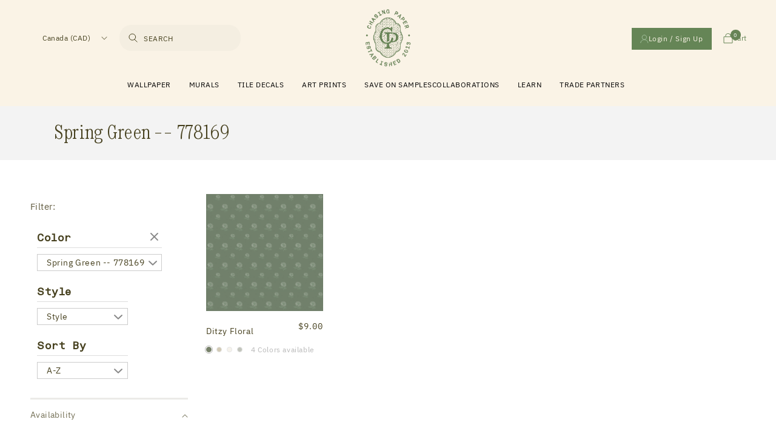

--- FILE ---
content_type: text/html; charset=utf-8
request_url: https://chasingpaper.com/en-ca/collections/color-spring-green-778169
body_size: 78337
content:
<!doctype html>
<html class="no-js" lang="en">
  <head>
<script src="https://sapi.negate.io/script/ckr4zklbPp0RWBTrGrGKkg==?shop=chasing-paper.myshopify.com"></script>
<link rel='preconnect dns-prefetch' href='https://api.config-security.com/' crossorigin />
<link rel='preconnect dns-prefetch' href='https://conf.config-security.com/' crossorigin />
<link rel='preconnect dns-prefetch' href='https://whale.camera/' crossorigin />


    <!-- Google tag (gtag.js) -->
<script async src="https://www.googletagmanager.com/gtag/js?id=AW-962411679"></script>
<script>
  window.dataLayer = window.dataLayer || [];
  function gtag(){dataLayer.push(arguments);}
  gtag('js', new Date());
  gtag('config', 'AW-962411679');
</script>



<script type="text/javascript" src="https://cdn.roomvo.com/static/scripts/b2b/chasingpaper.js" async></script>

  
  
<script>
/* >> TriplePixel :: start*/
window.TriplePixelData={TripleName:"chasing-paper.myshopify.com",ver:"2.12",plat:"SHOPIFY",isHeadless:false},function(W,H,A,L,E,_,B,N){function O(U,T,P,H,R){void 0===R&&(R=!1),H=new XMLHttpRequest,P?(H.open("POST",U,!0),H.setRequestHeader("Content-Type","text/plain")):H.open("GET",U,!0),H.send(JSON.stringify(P||{})),H.onreadystatechange=function(){4===H.readyState&&200===H.status?(R=H.responseText,U.includes(".txt")?eval(R):P||(N[B]=R)):(299<H.status||H.status<200)&&T&&!R&&(R=!0,O(U,T-1,P))}}if(N=window,!N[H+"sn"]){N[H+"sn"]=1,L=function(){return Date.now().toString(36)+"_"+Math.random().toString(36)};try{A.setItem(H,1+(0|A.getItem(H)||0)),(E=JSON.parse(A.getItem(H+"U")||"[]")).push({u:location.href,r:document.referrer,t:Date.now(),id:L()}),A.setItem(H+"U",JSON.stringify(E))}catch(e){}var i,m,p;A.getItem('"!nC`')||(_=A,A=N,A[H]||(E=A[H]=function(t,e,a){return void 0===a&&(a=[]),"State"==t?E.s:(W=L(),(E._q=E._q||[]).push([W,t,e].concat(a)),W)},E.s="Installed",E._q=[],E.ch=W,B="configSecurityConfModel",N[B]=1,O("https://conf.config-security.com/model",5),i=L(),m=A[atob("c2NyZWVu")],_.setItem("di_pmt_wt",i),p={id:i,action:"profile",avatar:_.getItem("auth-security_rand_salt_"),time:m[atob("d2lkdGg=")]+":"+m[atob("aGVpZ2h0")],host:A.TriplePixelData.TripleName,plat:A.TriplePixelData.plat,url:window.location.href,ref:document.referrer,ver:A.TriplePixelData.ver},O("https://api.config-security.com/event",5,p),O("https://whale.camera/live/dot.txt",5)))}}("","TriplePixel",localStorage);
/* << TriplePixel :: end*/
</script>
  <script src="https://www.googleoptimize.com/optimize.js?id=OPT-WHMBVBL"></script>
  <script async src="https://www.googleoptimize.com/optimize.js?id=OPT-TR4JJTZ"></script>
    <meta charset="utf-8">
    <meta http-equiv="X-UA-Compatible" content="IE=edge">
    <meta name="viewport" content="width=device-width,initial-scale=1">
    <meta name="theme-color" content="">
    <meta name="facebook-domain-verification" content="idOykr5dzbiet4wsofaq4g8aboa61" />
    <link rel="canonical" href="https://chasingpaper.com/en-ca/collections/color-spring-green-778169">
    <link rel="preconnect" href="https://cdn.shopify.com" crossorigin><link rel="icon" type="image/png" href="//chasingpaper.com/cdn/shop/files/27101145-7e84-43f4-82d5-376e1e2d8721_ChasingPaper_Favicon_310px.png?crop=center&height=32&v=1657231922&width=32"><link rel="preconnect" href="https://fonts.shopifycdn.com" crossorigin><title>
      Spring Green -- 778169
 &ndash; Chasing Paper</title>

    

    

<meta property="og:site_name" content="Chasing Paper">
<meta property="og:url" content="https://chasingpaper.com/en-ca/collections/color-spring-green-778169">
<meta property="og:title" content="Spring Green -- 778169">
<meta property="og:type" content="website">
<meta property="og:description" content="High-quality removable + traditional wallcovering + one of a kind collaborations!"><meta name="twitter:card" content="summary_large_image">
<meta name="twitter:title" content="Spring Green -- 778169">
<meta name="twitter:description" content="High-quality removable + traditional wallcovering + one of a kind collaborations!">


    <!-- Google tag (gtag.js) --> 
    <!-- <script async src="https://www.googletagmanager.com/gtag/js?id=G-9DQXXDCK68"></script>
    <script> window.dataLayer = window.dataLayer || []; function gtag(){dataLayer.push(arguments);} gtag('js', new Date()); gtag('config', 'G-9DQXXDCK68'); </script>

 -->
    
    <script src="//chasingpaper.com/cdn/shop/t/115/assets/global.js?v=24850326154503943211759312773" defer="defer"></script>
    <script src="//chasingpaper.com/cdn/shop/t/115/assets/gsap.js?v=110144846837701987561759312773" type="text/javascript"></script>
    <script src="//chasingpaper.com/cdn/shop/t/115/assets/virtual-scroll.js?v=71271403660822469781759312773" type="text/javascript"></script>

    
    
    
    

    <script src="//chasingpaper.com/cdn/shop/t/115/assets/import-helpers.js?v=163975349055434955471759312773" type="text/javascript"></script>
    <script src="//chasingpaper.com/cdn/shop/t/115/assets/import-storage.js?v=138256155989245141071759312773" type="text/javascript"></script>
    <script src="//chasingpaper.com/cdn/shop/t/115/assets/import-renderer.js?v=49154084922835435301759312773" type="text/javascript"></script>
    <script src="//chasingpaper.com/cdn/shop/t/115/assets/import-HeroSlider.js?v=14908490929038211541759312773" type="text/javascript"></script>

    <script src="//chasingpaper.com/cdn/shop/t/115/assets/import-QuoteSlider.js?v=121954257570006067211759312773" type="text/javascript"></script>
    <script src="//chasingpaper.com/cdn/shop/t/115/assets/import-WallpaperItem.js?v=7057970972293810771759312773" type="text/javascript"></script>
    <script src="//chasingpaper.com/cdn/shop/t/115/assets/import-GridFilter.js?v=94119309537267768241759312773" type="text/javascript"></script>
    <script src="//chasingpaper.com/cdn/shop/t/115/assets/import-ThumbnailSlider.js?v=135868349853784616721759312773" type="text/javascript"></script>

    <script>
      
    </script>
    

    <script>window.performance && window.performance.mark && window.performance.mark('shopify.content_for_header.start');</script><meta name="facebook-domain-verification" content="4rnyi7of2zy5ndj4cyrrejjclk8l1m">
<meta name="facebook-domain-verification" content="id0ykmr5dzbiet4wsofaq4q8aboa61">
<meta name="google-site-verification" content="7kIhGoSDj2PrbuG-D8za85V52oSzXNfdgwqCaTbiqVQ">
<meta id="shopify-digital-wallet" name="shopify-digital-wallet" content="/2051280/digital_wallets/dialog">
<meta name="shopify-checkout-api-token" content="ede77688d6afaf99e3fc3cc72eb1f999">
<meta id="in-context-paypal-metadata" data-shop-id="2051280" data-venmo-supported="true" data-environment="production" data-locale="en_US" data-paypal-v4="true" data-currency="CAD">
<link rel="alternate" type="application/atom+xml" title="Feed" href="/en-ca/collections/color-spring-green-778169.atom" />
<link rel="alternate" hreflang="x-default" href="https://chasingpaper.com/collections/color-spring-green-778169">
<link rel="alternate" hreflang="en-CA" href="https://chasingpaper.com/en-ca/collections/color-spring-green-778169">
<link rel="alternate" hreflang="en-US" href="https://chasingpaper.com/collections/color-spring-green-778169">
<link rel="alternate" type="application/json+oembed" href="https://chasingpaper.com/en-ca/collections/color-spring-green-778169.oembed">
<script async="async" src="/checkouts/internal/preloads.js?locale=en-CA"></script>
<link rel="preconnect" href="https://shop.app" crossorigin="anonymous">
<script async="async" src="https://shop.app/checkouts/internal/preloads.js?locale=en-CA&shop_id=2051280" crossorigin="anonymous"></script>
<script id="apple-pay-shop-capabilities" type="application/json">{"shopId":2051280,"countryCode":"US","currencyCode":"CAD","merchantCapabilities":["supports3DS"],"merchantId":"gid:\/\/shopify\/Shop\/2051280","merchantName":"Chasing Paper","requiredBillingContactFields":["postalAddress","email"],"requiredShippingContactFields":["postalAddress","email"],"shippingType":"shipping","supportedNetworks":["visa","masterCard","amex","discover","elo","jcb"],"total":{"type":"pending","label":"Chasing Paper","amount":"1.00"},"shopifyPaymentsEnabled":true,"supportsSubscriptions":true}</script>
<script id="shopify-features" type="application/json">{"accessToken":"ede77688d6afaf99e3fc3cc72eb1f999","betas":["rich-media-storefront-analytics"],"domain":"chasingpaper.com","predictiveSearch":true,"shopId":2051280,"locale":"en"}</script>
<script>var Shopify = Shopify || {};
Shopify.shop = "chasing-paper.myshopify.com";
Shopify.locale = "en";
Shopify.currency = {"active":"CAD","rate":"1.418902095"};
Shopify.country = "CA";
Shopify.theme = {"name":"Refreshed HP chasing-paper-branding-update2","id":144872243353,"schema_name":"Dawn","schema_version":"5.0.0","theme_store_id":null,"role":"main"};
Shopify.theme.handle = "null";
Shopify.theme.style = {"id":null,"handle":null};
Shopify.cdnHost = "chasingpaper.com/cdn";
Shopify.routes = Shopify.routes || {};
Shopify.routes.root = "/en-ca/";</script>
<script type="module">!function(o){(o.Shopify=o.Shopify||{}).modules=!0}(window);</script>
<script>!function(o){function n(){var o=[];function n(){o.push(Array.prototype.slice.apply(arguments))}return n.q=o,n}var t=o.Shopify=o.Shopify||{};t.loadFeatures=n(),t.autoloadFeatures=n()}(window);</script>
<script>
  window.ShopifyPay = window.ShopifyPay || {};
  window.ShopifyPay.apiHost = "shop.app\/pay";
  window.ShopifyPay.redirectState = null;
</script>
<script id="shop-js-analytics" type="application/json">{"pageType":"collection"}</script>
<script defer="defer" async type="module" src="//chasingpaper.com/cdn/shopifycloud/shop-js/modules/v2/client.init-shop-cart-sync_BT-GjEfc.en.esm.js"></script>
<script defer="defer" async type="module" src="//chasingpaper.com/cdn/shopifycloud/shop-js/modules/v2/chunk.common_D58fp_Oc.esm.js"></script>
<script defer="defer" async type="module" src="//chasingpaper.com/cdn/shopifycloud/shop-js/modules/v2/chunk.modal_xMitdFEc.esm.js"></script>
<script type="module">
  await import("//chasingpaper.com/cdn/shopifycloud/shop-js/modules/v2/client.init-shop-cart-sync_BT-GjEfc.en.esm.js");
await import("//chasingpaper.com/cdn/shopifycloud/shop-js/modules/v2/chunk.common_D58fp_Oc.esm.js");
await import("//chasingpaper.com/cdn/shopifycloud/shop-js/modules/v2/chunk.modal_xMitdFEc.esm.js");

  window.Shopify.SignInWithShop?.initShopCartSync?.({"fedCMEnabled":true,"windoidEnabled":true});

</script>
<script>
  window.Shopify = window.Shopify || {};
  if (!window.Shopify.featureAssets) window.Shopify.featureAssets = {};
  window.Shopify.featureAssets['shop-js'] = {"shop-cart-sync":["modules/v2/client.shop-cart-sync_DZOKe7Ll.en.esm.js","modules/v2/chunk.common_D58fp_Oc.esm.js","modules/v2/chunk.modal_xMitdFEc.esm.js"],"init-fed-cm":["modules/v2/client.init-fed-cm_B6oLuCjv.en.esm.js","modules/v2/chunk.common_D58fp_Oc.esm.js","modules/v2/chunk.modal_xMitdFEc.esm.js"],"shop-cash-offers":["modules/v2/client.shop-cash-offers_D2sdYoxE.en.esm.js","modules/v2/chunk.common_D58fp_Oc.esm.js","modules/v2/chunk.modal_xMitdFEc.esm.js"],"shop-login-button":["modules/v2/client.shop-login-button_QeVjl5Y3.en.esm.js","modules/v2/chunk.common_D58fp_Oc.esm.js","modules/v2/chunk.modal_xMitdFEc.esm.js"],"pay-button":["modules/v2/client.pay-button_DXTOsIq6.en.esm.js","modules/v2/chunk.common_D58fp_Oc.esm.js","modules/v2/chunk.modal_xMitdFEc.esm.js"],"shop-button":["modules/v2/client.shop-button_DQZHx9pm.en.esm.js","modules/v2/chunk.common_D58fp_Oc.esm.js","modules/v2/chunk.modal_xMitdFEc.esm.js"],"avatar":["modules/v2/client.avatar_BTnouDA3.en.esm.js"],"init-windoid":["modules/v2/client.init-windoid_CR1B-cfM.en.esm.js","modules/v2/chunk.common_D58fp_Oc.esm.js","modules/v2/chunk.modal_xMitdFEc.esm.js"],"init-shop-for-new-customer-accounts":["modules/v2/client.init-shop-for-new-customer-accounts_C_vY_xzh.en.esm.js","modules/v2/client.shop-login-button_QeVjl5Y3.en.esm.js","modules/v2/chunk.common_D58fp_Oc.esm.js","modules/v2/chunk.modal_xMitdFEc.esm.js"],"init-shop-email-lookup-coordinator":["modules/v2/client.init-shop-email-lookup-coordinator_BI7n9ZSv.en.esm.js","modules/v2/chunk.common_D58fp_Oc.esm.js","modules/v2/chunk.modal_xMitdFEc.esm.js"],"init-shop-cart-sync":["modules/v2/client.init-shop-cart-sync_BT-GjEfc.en.esm.js","modules/v2/chunk.common_D58fp_Oc.esm.js","modules/v2/chunk.modal_xMitdFEc.esm.js"],"shop-toast-manager":["modules/v2/client.shop-toast-manager_DiYdP3xc.en.esm.js","modules/v2/chunk.common_D58fp_Oc.esm.js","modules/v2/chunk.modal_xMitdFEc.esm.js"],"init-customer-accounts":["modules/v2/client.init-customer-accounts_D9ZNqS-Q.en.esm.js","modules/v2/client.shop-login-button_QeVjl5Y3.en.esm.js","modules/v2/chunk.common_D58fp_Oc.esm.js","modules/v2/chunk.modal_xMitdFEc.esm.js"],"init-customer-accounts-sign-up":["modules/v2/client.init-customer-accounts-sign-up_iGw4briv.en.esm.js","modules/v2/client.shop-login-button_QeVjl5Y3.en.esm.js","modules/v2/chunk.common_D58fp_Oc.esm.js","modules/v2/chunk.modal_xMitdFEc.esm.js"],"shop-follow-button":["modules/v2/client.shop-follow-button_CqMgW2wH.en.esm.js","modules/v2/chunk.common_D58fp_Oc.esm.js","modules/v2/chunk.modal_xMitdFEc.esm.js"],"checkout-modal":["modules/v2/client.checkout-modal_xHeaAweL.en.esm.js","modules/v2/chunk.common_D58fp_Oc.esm.js","modules/v2/chunk.modal_xMitdFEc.esm.js"],"shop-login":["modules/v2/client.shop-login_D91U-Q7h.en.esm.js","modules/v2/chunk.common_D58fp_Oc.esm.js","modules/v2/chunk.modal_xMitdFEc.esm.js"],"lead-capture":["modules/v2/client.lead-capture_BJmE1dJe.en.esm.js","modules/v2/chunk.common_D58fp_Oc.esm.js","modules/v2/chunk.modal_xMitdFEc.esm.js"],"payment-terms":["modules/v2/client.payment-terms_Ci9AEqFq.en.esm.js","modules/v2/chunk.common_D58fp_Oc.esm.js","modules/v2/chunk.modal_xMitdFEc.esm.js"]};
</script>
<script>(function() {
  var isLoaded = false;
  function asyncLoad() {
    if (isLoaded) return;
    isLoaded = true;
    var urls = ["https:\/\/chimpstatic.com\/mcjs-connected\/js\/users\/11768c4f544526b82d4fd3360\/571ff0ed3019e4b5a492f9d75.js?shop=chasing-paper.myshopify.com","https:\/\/scripttags.justuno.com\/shopify_justuno_2051280_26c1da70-370a-11e9-9585-550fefdfba5d.js?shop=chasing-paper.myshopify.com","https:\/\/cdn.jsdelivr.net\/gh\/apphq\/slidecart-dist@master\/slidecarthq-forward.js?4\u0026shop=chasing-paper.myshopify.com","https:\/\/cdn.routeapp.io\/route-widget-shopify\/v2\/route-widget-shopify-stable-v2.min.js?shop=chasing-paper.myshopify.com","https:\/\/config.gorgias.chat\/bundle-loader\/01GYCBSXW270Q4Q2P68DHZ7XP2?source=shopify1click\u0026shop=chasing-paper.myshopify.com","https:\/\/form-assets.mailchimp.com\/snippet\/account\/223529750?shop=chasing-paper.myshopify.com","https:\/\/chimpstatic.com\/mcjs-connected\/js\/users\/5bc58700bbdd49ed8264ba170\/528813c970ffbee4bc7cc6040.js?shop=chasing-paper.myshopify.com","https:\/\/cdn.rebuyengine.com\/onsite\/js\/rebuy.js?shop=chasing-paper.myshopify.com","https:\/\/s3.eu-west-1.amazonaws.com\/production-klarna-il-shopify-osm\/0b7fe7c4a98ef8166eeafee767bc667686567a25\/chasing-paper.myshopify.com-1761926328186.js?shop=chasing-paper.myshopify.com","https:\/\/cdn.9gtb.com\/loader.js?g_cvt_id=78b5264f-4051-4d47-a02d-336be26d21aa\u0026shop=chasing-paper.myshopify.com"];
    for (var i = 0; i < urls.length; i++) {
      var s = document.createElement('script');
      s.type = 'text/javascript';
      s.async = true;
      s.src = urls[i];
      var x = document.getElementsByTagName('script')[0];
      x.parentNode.insertBefore(s, x);
    }
  };
  if(window.attachEvent) {
    window.attachEvent('onload', asyncLoad);
  } else {
    window.addEventListener('load', asyncLoad, false);
  }
})();</script>
<script id="__st">var __st={"a":2051280,"offset":-21600,"reqid":"efd0126d-8f82-463f-bca8-3ff237af6f75-1769090803","pageurl":"chasingpaper.com\/en-ca\/collections\/color-spring-green-778169","u":"bc4f705b25be","p":"collection","rtyp":"collection","rid":325801410713};</script>
<script>window.ShopifyPaypalV4VisibilityTracking = true;</script>
<script id="captcha-bootstrap">!function(){'use strict';const t='contact',e='account',n='new_comment',o=[[t,t],['blogs',n],['comments',n],[t,'customer']],c=[[e,'customer_login'],[e,'guest_login'],[e,'recover_customer_password'],[e,'create_customer']],r=t=>t.map((([t,e])=>`form[action*='/${t}']:not([data-nocaptcha='true']) input[name='form_type'][value='${e}']`)).join(','),a=t=>()=>t?[...document.querySelectorAll(t)].map((t=>t.form)):[];function s(){const t=[...o],e=r(t);return a(e)}const i='password',u='form_key',d=['recaptcha-v3-token','g-recaptcha-response','h-captcha-response',i],f=()=>{try{return window.sessionStorage}catch{return}},m='__shopify_v',_=t=>t.elements[u];function p(t,e,n=!1){try{const o=window.sessionStorage,c=JSON.parse(o.getItem(e)),{data:r}=function(t){const{data:e,action:n}=t;return t[m]||n?{data:e,action:n}:{data:t,action:n}}(c);for(const[e,n]of Object.entries(r))t.elements[e]&&(t.elements[e].value=n);n&&o.removeItem(e)}catch(o){console.error('form repopulation failed',{error:o})}}const l='form_type',E='cptcha';function T(t){t.dataset[E]=!0}const w=window,h=w.document,L='Shopify',v='ce_forms',y='captcha';let A=!1;((t,e)=>{const n=(g='f06e6c50-85a8-45c8-87d0-21a2b65856fe',I='https://cdn.shopify.com/shopifycloud/storefront-forms-hcaptcha/ce_storefront_forms_captcha_hcaptcha.v1.5.2.iife.js',D={infoText:'Protected by hCaptcha',privacyText:'Privacy',termsText:'Terms'},(t,e,n)=>{const o=w[L][v],c=o.bindForm;if(c)return c(t,g,e,D).then(n);var r;o.q.push([[t,g,e,D],n]),r=I,A||(h.body.append(Object.assign(h.createElement('script'),{id:'captcha-provider',async:!0,src:r})),A=!0)});var g,I,D;w[L]=w[L]||{},w[L][v]=w[L][v]||{},w[L][v].q=[],w[L][y]=w[L][y]||{},w[L][y].protect=function(t,e){n(t,void 0,e),T(t)},Object.freeze(w[L][y]),function(t,e,n,w,h,L){const[v,y,A,g]=function(t,e,n){const i=e?o:[],u=t?c:[],d=[...i,...u],f=r(d),m=r(i),_=r(d.filter((([t,e])=>n.includes(e))));return[a(f),a(m),a(_),s()]}(w,h,L),I=t=>{const e=t.target;return e instanceof HTMLFormElement?e:e&&e.form},D=t=>v().includes(t);t.addEventListener('submit',(t=>{const e=I(t);if(!e)return;const n=D(e)&&!e.dataset.hcaptchaBound&&!e.dataset.recaptchaBound,o=_(e),c=g().includes(e)&&(!o||!o.value);(n||c)&&t.preventDefault(),c&&!n&&(function(t){try{if(!f())return;!function(t){const e=f();if(!e)return;const n=_(t);if(!n)return;const o=n.value;o&&e.removeItem(o)}(t);const e=Array.from(Array(32),(()=>Math.random().toString(36)[2])).join('');!function(t,e){_(t)||t.append(Object.assign(document.createElement('input'),{type:'hidden',name:u})),t.elements[u].value=e}(t,e),function(t,e){const n=f();if(!n)return;const o=[...t.querySelectorAll(`input[type='${i}']`)].map((({name:t})=>t)),c=[...d,...o],r={};for(const[a,s]of new FormData(t).entries())c.includes(a)||(r[a]=s);n.setItem(e,JSON.stringify({[m]:1,action:t.action,data:r}))}(t,e)}catch(e){console.error('failed to persist form',e)}}(e),e.submit())}));const S=(t,e)=>{t&&!t.dataset[E]&&(n(t,e.some((e=>e===t))),T(t))};for(const o of['focusin','change'])t.addEventListener(o,(t=>{const e=I(t);D(e)&&S(e,y())}));const B=e.get('form_key'),M=e.get(l),P=B&&M;t.addEventListener('DOMContentLoaded',(()=>{const t=y();if(P)for(const e of t)e.elements[l].value===M&&p(e,B);[...new Set([...A(),...v().filter((t=>'true'===t.dataset.shopifyCaptcha))])].forEach((e=>S(e,t)))}))}(h,new URLSearchParams(w.location.search),n,t,e,['guest_login'])})(!0,!0)}();</script>
<script integrity="sha256-4kQ18oKyAcykRKYeNunJcIwy7WH5gtpwJnB7kiuLZ1E=" data-source-attribution="shopify.loadfeatures" defer="defer" src="//chasingpaper.com/cdn/shopifycloud/storefront/assets/storefront/load_feature-a0a9edcb.js" crossorigin="anonymous"></script>
<script crossorigin="anonymous" defer="defer" src="//chasingpaper.com/cdn/shopifycloud/storefront/assets/shopify_pay/storefront-65b4c6d7.js?v=20250812"></script>
<script data-source-attribution="shopify.dynamic_checkout.dynamic.init">var Shopify=Shopify||{};Shopify.PaymentButton=Shopify.PaymentButton||{isStorefrontPortableWallets:!0,init:function(){window.Shopify.PaymentButton.init=function(){};var t=document.createElement("script");t.src="https://chasingpaper.com/cdn/shopifycloud/portable-wallets/latest/portable-wallets.en.js",t.type="module",document.head.appendChild(t)}};
</script>
<script data-source-attribution="shopify.dynamic_checkout.buyer_consent">
  function portableWalletsHideBuyerConsent(e){var t=document.getElementById("shopify-buyer-consent"),n=document.getElementById("shopify-subscription-policy-button");t&&n&&(t.classList.add("hidden"),t.setAttribute("aria-hidden","true"),n.removeEventListener("click",e))}function portableWalletsShowBuyerConsent(e){var t=document.getElementById("shopify-buyer-consent"),n=document.getElementById("shopify-subscription-policy-button");t&&n&&(t.classList.remove("hidden"),t.removeAttribute("aria-hidden"),n.addEventListener("click",e))}window.Shopify?.PaymentButton&&(window.Shopify.PaymentButton.hideBuyerConsent=portableWalletsHideBuyerConsent,window.Shopify.PaymentButton.showBuyerConsent=portableWalletsShowBuyerConsent);
</script>
<script data-source-attribution="shopify.dynamic_checkout.cart.bootstrap">document.addEventListener("DOMContentLoaded",(function(){function t(){return document.querySelector("shopify-accelerated-checkout-cart, shopify-accelerated-checkout")}if(t())Shopify.PaymentButton.init();else{new MutationObserver((function(e,n){t()&&(Shopify.PaymentButton.init(),n.disconnect())})).observe(document.body,{childList:!0,subtree:!0})}}));
</script>
<link id="shopify-accelerated-checkout-styles" rel="stylesheet" media="screen" href="https://chasingpaper.com/cdn/shopifycloud/portable-wallets/latest/accelerated-checkout-backwards-compat.css" crossorigin="anonymous">
<style id="shopify-accelerated-checkout-cart">
        #shopify-buyer-consent {
  margin-top: 1em;
  display: inline-block;
  width: 100%;
}

#shopify-buyer-consent.hidden {
  display: none;
}

#shopify-subscription-policy-button {
  background: none;
  border: none;
  padding: 0;
  text-decoration: underline;
  font-size: inherit;
  cursor: pointer;
}

#shopify-subscription-policy-button::before {
  box-shadow: none;
}

      </style>
<script id="sections-script" data-sections="footer" defer="defer" src="//chasingpaper.com/cdn/shop/t/115/compiled_assets/scripts.js?v=24664"></script>
<script>window.performance && window.performance.mark && window.performance.mark('shopify.content_for_header.end');</script>


    
    <style data-shopify>
      @font-face {
  font-family: Assistant;
  font-weight: 400;
  font-style: normal;
  font-display: swap;
  src: url("//chasingpaper.com/cdn/fonts/assistant/assistant_n4.9120912a469cad1cc292572851508ca49d12e768.woff2") format("woff2"),
       url("//chasingpaper.com/cdn/fonts/assistant/assistant_n4.6e9875ce64e0fefcd3f4446b7ec9036b3ddd2985.woff") format("woff");
}

      @font-face {
  font-family: Assistant;
  font-weight: 700;
  font-style: normal;
  font-display: swap;
  src: url("//chasingpaper.com/cdn/fonts/assistant/assistant_n7.bf44452348ec8b8efa3aa3068825305886b1c83c.woff2") format("woff2"),
       url("//chasingpaper.com/cdn/fonts/assistant/assistant_n7.0c887fee83f6b3bda822f1150b912c72da0f7b64.woff") format("woff");
}

      
      
      @font-face {
  font-family: Assistant;
  font-weight: 400;
  font-style: normal;
  font-display: swap;
  src: url("//chasingpaper.com/cdn/fonts/assistant/assistant_n4.9120912a469cad1cc292572851508ca49d12e768.woff2") format("woff2"),
       url("//chasingpaper.com/cdn/fonts/assistant/assistant_n4.6e9875ce64e0fefcd3f4446b7ec9036b3ddd2985.woff") format("woff");
}


      :root {
        /* --font-body-family: Assistant, sans-serif; */
        --font-body-family: "Aneliza", sans-serif;
        --font-body-style: normal;
        --font-body-weight: 400;
        --font-body-weight-bold: 700;

        /* --font-heading-family: Assistant, sans-serif; */
        --font-heading-family: "Reklam", sans-serif;
        --font-heading-style: normal;
        --font-heading-weight: 400;

        --font-body-scale: 1.0;
        --font-heading-scale: 1.0;

        --color-base-text: 70, 64, 30;
        --color-shadow: 70, 64, 30;
        --color-base-background-1: 255, 255, 255;
        --color-base-background-2: 243, 243, 243;
        --color-base-solid-button-labels: 255, 255, 255;
        --color-base-outline-button-labels: 18, 18, 18;
        --color-base-accent-1: 70, 64, 30;
        --color-base-accent-2: 50, 59, 66;
        --payment-terms-background-color: #FFFFFF;

        --gradient-base-background-1: #FFFFFF;
        --gradient-base-background-2: #f3f3f3;
        --gradient-base-accent-1: #46401E;
        --gradient-base-accent-2: #323b42;

        --media-padding: px;
        --media-border-opacity: 0.05;
        --media-border-width: 1px;
        --media-radius: 0px;
        --media-shadow-opacity: 0.0;
        --media-shadow-horizontal-offset: 0px;
        --media-shadow-vertical-offset: 4px;
        --media-shadow-blur-radius: 5px;

        --page-width: 120rem;
        --page-width-margin: 0rem;

        --card-image-padding: 0.0rem;
        --card-corner-radius: 0.0rem;
        --card-text-alignment: left;
        --card-border-width: 0.0rem;
        --card-border-opacity: 0.1;
        --card-shadow-opacity: 0.0;
        --card-shadow-horizontal-offset: 0.0rem;
        --card-shadow-vertical-offset: 0.4rem;
        --card-shadow-blur-radius: 0.5rem;

        --badge-corner-radius: 4.0rem;

        --popup-border-width: 1px;
        --popup-border-opacity: 0.1;
        --popup-corner-radius: 0px;
        --popup-shadow-opacity: 0.0;
        --popup-shadow-horizontal-offset: 0px;
        --popup-shadow-vertical-offset: 4px;
        --popup-shadow-blur-radius: 5px;

        --drawer-border-width: 1px;
        --drawer-border-opacity: 0.1;
        --drawer-shadow-opacity: 0.0;
        --drawer-shadow-horizontal-offset: 0px;
        --drawer-shadow-vertical-offset: 4px;
        --drawer-shadow-blur-radius: 5px;

        --spacing-sections-desktop: 0px;
        --spacing-sections-mobile: 0px;

        --grid-desktop-vertical-spacing: 8px;
        --grid-desktop-horizontal-spacing: 8px;
        --grid-mobile-vertical-spacing: 4px;
        --grid-mobile-horizontal-spacing: 4px;

        --text-boxes-border-opacity: 0.1;
        --text-boxes-border-width: 0px;
        --text-boxes-radius: 0px;
        --text-boxes-shadow-opacity: 0.0;
        --text-boxes-shadow-horizontal-offset: 0px;
        --text-boxes-shadow-vertical-offset: 4px;
        --text-boxes-shadow-blur-radius: 5px;

        --buttons-radius: 0px;
        --buttons-radius-outset: 0px;
        --buttons-border-width: 1px;
        --buttons-border-opacity: 1.0;
        --buttons-shadow-opacity: 0.0;
        --buttons-shadow-horizontal-offset: 0px;
        --buttons-shadow-vertical-offset: 4px;
        --buttons-shadow-blur-radius: 5px;
        --buttons-border-offset: 0px;

        --inputs-radius: 0px;
        --inputs-border-width: 1px;
        --inputs-border-opacity: 0.55;
        --inputs-shadow-opacity: 0.0;
        --inputs-shadow-horizontal-offset: 0px;
        --inputs-margin-offset: 0px;
        --inputs-shadow-vertical-offset: 4px;
        --inputs-shadow-blur-radius: 5px;
        --inputs-radius-outset: 0px;

        --variant-pills-radius: 40px;
        --variant-pills-border-width: 1px;
        --variant-pills-border-opacity: 0.55;
        --variant-pills-shadow-opacity: 0.0;
        --variant-pills-shadow-horizontal-offset: 0px;
        --variant-pills-shadow-vertical-offset: 4px;
        --variant-pills-shadow-blur-radius: 5px;
      }

      *,
      *::before,
      *::after {
        box-sizing: inherit;
      }

      html {
        box-sizing: border-box;
        font-size: calc(var(--font-body-scale) * 62.5%);
        height: 100%;
      }

      body {
        display: grid;
        grid-template-rows: auto auto 1fr auto;
        grid-template-columns: 100%;
        min-height: 100%;
        margin: 0;
        font-size: 1.5rem;
        letter-spacing: 0.06rem;
        line-height: calc(1 + 0.8 / var(--font-body-scale));
        font-family: var(--font-body-family);
        font-style: var(--font-body-style);
        font-weight: var(--font-body-weight);
      }

      @media screen and (min-width: 750px) {
        body {
          font-size: 1.6rem;
        }
      }

      img{
        border-style:none
      }
      img,svg{
        /* width:100%; */
        display:block
      }
    </style>
    <style>
      body.gradient.https\:\/\/chasingpaper\.com\/collections\/black-friday-favorites.z-intl .collection-hero__text-wrapper {
    text-align: center;
}
body.gradient.https\:\/\/chasingpaper\.com\/collections\/black-friday-favorites.z-intl .collection-hero__description.rte {
    margin: 0 auto;
    margin-bottom: 2rem;
}
    </style>

    <link href="//chasingpaper.com/cdn/shop/t/115/assets/base.css?v=106672679146068666931759312773" rel="stylesheet" type="text/css" media="all" /> 
    <link href="//chasingpaper.com/cdn/shop/t/115/assets/customLf.css?v=107437140779236283941759312773" rel="stylesheet" type="text/css" media="all" />

    <link href="//chasingpaper.com/cdn/shop/t/115/assets/customLevitateFoundry.css?v=86572970624444477161761337307" rel="stylesheet" type="text/css" media="all" /> 

    
    <link href="//chasingpaper.com/cdn/shop/t/115/assets/import-fonts.css?v=91290808993349923671759312773" rel="stylesheet" type="text/css" media="all" />
    <link href="//chasingpaper.com/cdn/shop/t/115/assets/import-main.css?v=128888263910485341471768906165" rel="stylesheet" type="text/css" media="all" />
    <link href="//chasingpaper.com/cdn/shop/t/115/assets/normalize.css?v=77262661242513853441759312773" rel="stylesheet" type="text/css" media="all" />
    
    
    

    
    
    

    
    <link href="//chasingpaper.com/cdn/shop/t/115/assets/glide.theme.min.css?v=131869986706565552741759312773" rel="stylesheet" type="text/css" media="all" />
    <link href="//chasingpaper.com/cdn/shop/t/115/assets/glide.css?v=86013229310991374951760963691" rel="stylesheet" type="text/css" media="all" />
    <script src="//chasingpaper.com/cdn/shop/t/115/assets/glide.js?v=50610866473481093251759312773" type="text/javascript"></script>

    

    
<link rel="preload" as="font" href="//chasingpaper.com/cdn/fonts/assistant/assistant_n4.9120912a469cad1cc292572851508ca49d12e768.woff2" type="font/woff2" crossorigin><link rel="preload" as="font" href="//chasingpaper.com/cdn/fonts/assistant/assistant_n4.9120912a469cad1cc292572851508ca49d12e768.woff2" type="font/woff2" crossorigin><link rel="stylesheet" href="//chasingpaper.com/cdn/shop/t/115/assets/component-predictive-search.css?v=165644661289088488651759312773" media="print" onload="this.media='all'"><script>document.documentElement.className = document.documentElement.className.replace('no-js', 'js');
    if (Shopify.designMode) {
      document.documentElement.classList.add('shopify-design-mode');
    }
    </script>
    <script src="https://code.jquery.com/jquery-3.6.0.min.js" integrity="sha256-/xUj+3OJU5yExlq6GSYGSHk7tPXikynS7ogEvDej/m4=" crossorigin="anonymous"></script>
  <div id="shopify-section-filter-menu-settings" class="shopify-section"><style type="text/css">
/*  Filter Menu Color and Image Section CSS */</style>
<link href="//chasingpaper.com/cdn/shop/t/115/assets/filter-menu.scss.css?v=40775138815599189201759313182" rel="stylesheet" type="text/css" media="all" />
<script src="//chasingpaper.com/cdn/shop/t/115/assets/filter-menu.js?v=79298749081961657871759312773" type="text/javascript"></script>





</div>
  <script src="https://cdnjs.cloudflare.com/ajax/libs/jquery/3.3.1/jquery.min.js" integrity="sha256-FgpCb/KJQlLNfOu91ta32o/NMZxltwRo8QtmkMRdAu8=" crossorigin="anonymous"></script>
  
<script src="https://cdn-widgetsrepository.yotpo.com/v1/loader/9h4Kia4E0l6CFOCrC5ywYOZ7vYvFsaVJZcp9aLfe" async></script><script src="https://cdn.jsdelivr.net/npm/@splidejs/splide@3.6.12/dist/js/splide.min.js" type="text/javascript"></script><link href="https://cdn.jsdelivr.net/npm/@splidejs/splide@3.6.12/dist/css/splide.min.css" rel="stylesheet" type="text/css" media="all" /><meta name="google-site-verification" content="38_uWbsufQhHXFRD-me6e1hQE6LKlqNOnr5ES0nLVrk" />

<link href="//chasingpaper.com/cdn/shop/t/115/assets/stylekk.scss.css?v=29598100183943222191763464588" rel="stylesheet" type="text/css" media="all" />
<!-- BEGIN app block: shopify://apps/blockify-fraud-filter/blocks/app_embed/2e3e0ba5-0e70-447a-9ec5-3bf76b5ef12e --> 
 
 
    <script>
        window.blockifyShopIdentifier = "chasing-paper.myshopify.com";
        window.ipBlockerMetafields = "{\"showOverlayByPass\":true,\"disableSpyExtensions\":false,\"blockUnknownBots\":false,\"activeApp\":true,\"blockByMetafield\":false,\"visitorAnalytic\":true,\"showWatermark\":true}";
        window.blockifyRules = "{\"whitelist\":[],\"blacklist\":[]}";
        window.ipblockerBlockTemplate = "{\"customCss\":\"#blockify---container{--bg-blockify: #fff;position:relative}#blockify---container::after{content:'';position:absolute;inset:0;background-repeat:no-repeat !important;background-size:cover !important;background:var(--bg-blockify);z-index:0}#blockify---container #blockify---container__inner{display:flex;flex-direction:column;align-items:center;position:relative;z-index:1}#blockify---container #blockify---container__inner #blockify-block-content{display:flex;flex-direction:column;align-items:center;text-align:center}#blockify---container #blockify---container__inner #blockify-block-content #blockify-block-superTitle{display:none !important}#blockify---container #blockify---container__inner #blockify-block-content #blockify-block-title{font-size:313%;font-weight:bold;margin-top:1em}@media only screen and (min-width: 768px) and (max-width: 1199px){#blockify---container #blockify---container__inner #blockify-block-content #blockify-block-title{font-size:188%}}@media only screen and (max-width: 767px){#blockify---container #blockify---container__inner #blockify-block-content #blockify-block-title{font-size:107%}}#blockify---container #blockify---container__inner #blockify-block-content #blockify-block-description{font-size:125%;margin:1.5em;line-height:1.5}@media only screen and (min-width: 768px) and (max-width: 1199px){#blockify---container #blockify---container__inner #blockify-block-content #blockify-block-description{font-size:88%}}@media only screen and (max-width: 767px){#blockify---container #blockify---container__inner #blockify-block-content #blockify-block-description{font-size:107%}}#blockify---container #blockify---container__inner #blockify-block-content #blockify-block-description #blockify-block-text-blink{display:none !important}#blockify---container #blockify---container__inner #blockify-logo-block-image{position:relative;width:400px;height:auto;max-height:300px}@media only screen and (max-width: 767px){#blockify---container #blockify---container__inner #blockify-logo-block-image{width:200px}}#blockify---container #blockify---container__inner #blockify-logo-block-image::before{content:'';display:block;padding-bottom:56.2%}#blockify---container #blockify---container__inner #blockify-logo-block-image img{position:absolute;top:0;left:0;width:100%;height:100%;object-fit:contain}\\n\",\"logoImage\":{\"active\":true,\"value\":\"https:\/\/fraud.blockifyapp.com\/s\/api\/public\/assets\/default-thumbnail.png\",\"altText\":\"Red octagonal stop sign with a black hand symbol in the center, indicating a warning or prohibition\"},\"superTitle\":{\"active\":false,\"text\":\"403\",\"color\":\"#899df1\"},\"title\":{\"active\":true,\"text\":\"Access Denied\",\"color\":\"#000\"},\"description\":{\"active\":true,\"text\":\"The site owner may have set restrictions that prevent you from accessing the site. Please contact the site owner for access.\",\"color\":\"#000\"},\"background\":{\"active\":true,\"value\":\"#fff\",\"type\":\"1\",\"colorFrom\":null,\"colorTo\":null}}";

        
            window.blockifyCollectionId = 325801410713;
        
    </script>
<link href="https://cdn.shopify.com/extensions/019bde6c-6f74-71a0-9e52-4539429898f4/blockify-shopify-288/assets/blockify-embed.min.js" as="script" type="text/javascript" rel="preload"><link href="https://cdn.shopify.com/extensions/019bde6c-6f74-71a0-9e52-4539429898f4/blockify-shopify-288/assets/prevent-bypass-script.min.js" as="script" type="text/javascript" rel="preload">
<script type="text/javascript">
    window.blockifyBaseUrl = 'https://fraud.blockifyapp.com/s/api';
    window.blockifyPublicUrl = 'https://fraud.blockifyapp.com/s/api/public';
    window.bucketUrl = 'https://storage.synctrack.io/megamind-fraud';
    window.storefrontApiUrl  = 'https://fraud.blockifyapp.com/p/api';
</script>
<script type="text/javascript">
  window.blockifyChecking = true;
</script>
<script id="blockifyScriptByPass" type="text/javascript" src=https://cdn.shopify.com/extensions/019bde6c-6f74-71a0-9e52-4539429898f4/blockify-shopify-288/assets/prevent-bypass-script.min.js async></script>
<script id="blockifyScriptTag" type="text/javascript" src=https://cdn.shopify.com/extensions/019bde6c-6f74-71a0-9e52-4539429898f4/blockify-shopify-288/assets/blockify-embed.min.js async></script>


<!-- END app block --><!-- BEGIN app block: shopify://apps/crazy-egg/blocks/app-embed/7ea73823-6ad9-4252-a63e-088397d54aed -->
  <script async src="https://script.crazyegg.com/pages/scripts/0119/8841.js"></script>



<!-- END app block --><!-- BEGIN app block: shopify://apps/black-crow-ai-that-delivers/blocks/blackcrow_ai_script/3e73f597-cb71-47a1-8a06-0c931482ecd2 -->

<script type="text/javascript" async src="https://shopify-init.blackcrow.ai/js/core/chasing-paper.js?shop=chasing-paper.myshopify.com&tagSrc=ShopifyThemeAppExtension"></script>


<!-- END app block --><!-- BEGIN app block: shopify://apps/helium-customer-fields/blocks/app-embed/bab58598-3e6a-4377-aaaa-97189b15f131 -->







































<script>
  if ('CF' in window) {
    window.CF.appEmbedEnabled = true;
  } else {
    window.CF = {
      appEmbedEnabled: true,
    };
  }

  window.CF.editAccountFormId = "";
  window.CF.registrationFormId = "";
</script>

<!-- BEGIN app snippet: patch-registration-links -->







































<script>
  function patchRegistrationLinks() {
    const PATCHABLE_LINKS_SELECTOR = 'a[href*="/account/register"]';

    const search = new URLSearchParams(window.location.search);
    const checkoutUrl = search.get('checkout_url');
    const returnUrl = search.get('return_url');

    const redirectUrl = checkoutUrl || returnUrl;
    if (!redirectUrl) return;

    const registrationLinks = Array.from(document.querySelectorAll(PATCHABLE_LINKS_SELECTOR));
    registrationLinks.forEach(link => {
      const url = new URL(link.href);

      url.searchParams.set('return_url', redirectUrl);

      link.href = url.href;
    });
  }

  if (['complete', 'interactive', 'loaded'].includes(document.readyState)) {
    patchRegistrationLinks();
  } else {
    document.addEventListener('DOMContentLoaded', () => patchRegistrationLinks());
  }
</script><!-- END app snippet -->
<!-- BEGIN app snippet: patch-login-grecaptcha-conflict -->







































<script>
  // Fixes a problem where both grecaptcha and hcaptcha response fields are included in the /account/login form submission
  // resulting in a 404 on the /challenge page.
  // This is caused by our triggerShopifyRecaptchaLoad function in initialize-forms.liquid.ejs
  // The fix itself just removes the unnecessary g-recaptcha-response input

  function patchLoginGrecaptchaConflict() {
    Array.from(document.querySelectorAll('form')).forEach(form => {
      form.addEventListener('submit', e => {
        const grecaptchaResponse = form.querySelector('[name="g-recaptcha-response"]');
        const hcaptchaResponse = form.querySelector('[name="h-captcha-response"]');

        if (grecaptchaResponse && hcaptchaResponse) {
          // Can't use both. Only keep hcaptcha response field.
          grecaptchaResponse.parentElement.removeChild(grecaptchaResponse);
        }
      })
    })
  }

  if (['complete', 'interactive', 'loaded'].includes(document.readyState)) {
    patchLoginGrecaptchaConflict();
  } else {
    document.addEventListener('DOMContentLoaded', () => patchLoginGrecaptchaConflict());
  }
</script><!-- END app snippet -->
<!-- BEGIN app snippet: embed-data -->





















































<script>
  window.CF.version = "5.2.1";
  window.CF.environment = 
  {
  
  "domain": "chasing-paper.myshopify.com",
  "baseApiUrl": "https:\/\/app.customerfields.com",
  "captchaSiteKey": "6LffHYciAAAAAGenpxe1I0T5wKZKUejNHY0kdSVq",
  "captchaEnabled": true,
  "proxyPath": "\/tools\/customr",
  "countries": [{"name":"Afghanistan","code":"AF"},{"name":"Åland Islands","code":"AX"},{"name":"Albania","code":"AL"},{"name":"Algeria","code":"DZ"},{"name":"Andorra","code":"AD"},{"name":"Angola","code":"AO"},{"name":"Anguilla","code":"AI"},{"name":"Antigua \u0026 Barbuda","code":"AG"},{"name":"Argentina","code":"AR","provinces":[{"name":"Buenos Aires Province","code":"B"},{"name":"Catamarca","code":"K"},{"name":"Chaco","code":"H"},{"name":"Chubut","code":"U"},{"name":"Buenos Aires (Autonomous City)","code":"C"},{"name":"Córdoba","code":"X"},{"name":"Corrientes","code":"W"},{"name":"Entre Ríos","code":"E"},{"name":"Formosa","code":"P"},{"name":"Jujuy","code":"Y"},{"name":"La Pampa","code":"L"},{"name":"La Rioja","code":"F"},{"name":"Mendoza","code":"M"},{"name":"Misiones","code":"N"},{"name":"Neuquén","code":"Q"},{"name":"Río Negro","code":"R"},{"name":"Salta","code":"A"},{"name":"San Juan","code":"J"},{"name":"San Luis","code":"D"},{"name":"Santa Cruz","code":"Z"},{"name":"Santa Fe","code":"S"},{"name":"Santiago del Estero","code":"G"},{"name":"Tierra del Fuego","code":"V"},{"name":"Tucumán","code":"T"}]},{"name":"Armenia","code":"AM"},{"name":"Aruba","code":"AW"},{"name":"Ascension Island","code":"AC"},{"name":"Australia","code":"AU","provinces":[{"name":"Australian Capital Territory","code":"ACT"},{"name":"New South Wales","code":"NSW"},{"name":"Northern Territory","code":"NT"},{"name":"Queensland","code":"QLD"},{"name":"South Australia","code":"SA"},{"name":"Tasmania","code":"TAS"},{"name":"Victoria","code":"VIC"},{"name":"Western Australia","code":"WA"}]},{"name":"Austria","code":"AT"},{"name":"Azerbaijan","code":"AZ"},{"name":"Bahamas","code":"BS"},{"name":"Bahrain","code":"BH"},{"name":"Bangladesh","code":"BD"},{"name":"Barbados","code":"BB"},{"name":"Belarus","code":"BY"},{"name":"Belgium","code":"BE"},{"name":"Belize","code":"BZ"},{"name":"Benin","code":"BJ"},{"name":"Bermuda","code":"BM"},{"name":"Bhutan","code":"BT"},{"name":"Bolivia","code":"BO"},{"name":"Bosnia \u0026 Herzegovina","code":"BA"},{"name":"Botswana","code":"BW"},{"name":"Brazil","code":"BR","provinces":[{"name":"Acre","code":"AC"},{"name":"Alagoas","code":"AL"},{"name":"Amapá","code":"AP"},{"name":"Amazonas","code":"AM"},{"name":"Bahia","code":"BA"},{"name":"Ceará","code":"CE"},{"name":"Federal District","code":"DF"},{"name":"Espírito Santo","code":"ES"},{"name":"Goiás","code":"GO"},{"name":"Maranhão","code":"MA"},{"name":"Mato Grosso","code":"MT"},{"name":"Mato Grosso do Sul","code":"MS"},{"name":"Minas Gerais","code":"MG"},{"name":"Pará","code":"PA"},{"name":"Paraíba","code":"PB"},{"name":"Paraná","code":"PR"},{"name":"Pernambuco","code":"PE"},{"name":"Piauí","code":"PI"},{"name":"Rio Grande do Norte","code":"RN"},{"name":"Rio Grande do Sul","code":"RS"},{"name":"Rio de Janeiro","code":"RJ"},{"name":"Rondônia","code":"RO"},{"name":"Roraima","code":"RR"},{"name":"Santa Catarina","code":"SC"},{"name":"São Paulo","code":"SP"},{"name":"Sergipe","code":"SE"},{"name":"Tocantins","code":"TO"}]},{"name":"British Indian Ocean Territory","code":"IO"},{"name":"British Virgin Islands","code":"VG"},{"name":"Brunei","code":"BN"},{"name":"Bulgaria","code":"BG"},{"name":"Burkina Faso","code":"BF"},{"name":"Burundi","code":"BI"},{"name":"Cambodia","code":"KH"},{"name":"Cameroon","code":"CM"},{"name":"Canada","code":"CA","provinces":[{"name":"Alberta","code":"AB"},{"name":"British Columbia","code":"BC"},{"name":"Manitoba","code":"MB"},{"name":"New Brunswick","code":"NB"},{"name":"Newfoundland and Labrador","code":"NL"},{"name":"Northwest Territories","code":"NT"},{"name":"Nova Scotia","code":"NS"},{"name":"Nunavut","code":"NU"},{"name":"Ontario","code":"ON"},{"name":"Prince Edward Island","code":"PE"},{"name":"Quebec","code":"QC"},{"name":"Saskatchewan","code":"SK"},{"name":"Yukon","code":"YT"}]},{"name":"Cape Verde","code":"CV"},{"name":"Caribbean Netherlands","code":"BQ"},{"name":"Cayman Islands","code":"KY"},{"name":"Central African Republic","code":"CF"},{"name":"Chad","code":"TD"},{"name":"Chile","code":"CL","provinces":[{"name":"Arica y Parinacota","code":"AP"},{"name":"Tarapacá","code":"TA"},{"name":"Antofagasta","code":"AN"},{"name":"Atacama","code":"AT"},{"name":"Coquimbo","code":"CO"},{"name":"Valparaíso","code":"VS"},{"name":"Santiago Metropolitan","code":"RM"},{"name":"Libertador General Bernardo O’Higgins","code":"LI"},{"name":"Maule","code":"ML"},{"name":"Ñuble","code":"NB"},{"name":"Bío Bío","code":"BI"},{"name":"Araucanía","code":"AR"},{"name":"Los Ríos","code":"LR"},{"name":"Los Lagos","code":"LL"},{"name":"Aysén","code":"AI"},{"name":"Magallanes Region","code":"MA"}]},{"name":"China","code":"CN","provinces":[{"name":"Anhui","code":"AH"},{"name":"Beijing","code":"BJ"},{"name":"Chongqing","code":"CQ"},{"name":"Fujian","code":"FJ"},{"name":"Gansu","code":"GS"},{"name":"Guangdong","code":"GD"},{"name":"Guangxi","code":"GX"},{"name":"Guizhou","code":"GZ"},{"name":"Hainan","code":"HI"},{"name":"Hebei","code":"HE"},{"name":"Heilongjiang","code":"HL"},{"name":"Henan","code":"HA"},{"name":"Hubei","code":"HB"},{"name":"Hunan","code":"HN"},{"name":"Inner Mongolia","code":"NM"},{"name":"Jiangsu","code":"JS"},{"name":"Jiangxi","code":"JX"},{"name":"Jilin","code":"JL"},{"name":"Liaoning","code":"LN"},{"name":"Ningxia","code":"NX"},{"name":"Qinghai","code":"QH"},{"name":"Shaanxi","code":"SN"},{"name":"Shandong","code":"SD"},{"name":"Shanghai","code":"SH"},{"name":"Shanxi","code":"SX"},{"name":"Sichuan","code":"SC"},{"name":"Tianjin","code":"TJ"},{"name":"Xinjiang","code":"XJ"},{"name":"Tibet","code":"YZ"},{"name":"Yunnan","code":"YN"},{"name":"Zhejiang","code":"ZJ"}]},{"name":"Christmas Island","code":"CX"},{"name":"Cocos (Keeling) Islands","code":"CC"},{"name":"Colombia","code":"CO","provinces":[{"name":"Capital District","code":"DC"},{"name":"Amazonas","code":"AMA"},{"name":"Antioquia","code":"ANT"},{"name":"Arauca","code":"ARA"},{"name":"Atlántico","code":"ATL"},{"name":"Bolívar","code":"BOL"},{"name":"Boyacá","code":"BOY"},{"name":"Caldas","code":"CAL"},{"name":"Caquetá","code":"CAQ"},{"name":"Casanare","code":"CAS"},{"name":"Cauca","code":"CAU"},{"name":"Cesar","code":"CES"},{"name":"Chocó","code":"CHO"},{"name":"Córdoba","code":"COR"},{"name":"Cundinamarca","code":"CUN"},{"name":"Guainía","code":"GUA"},{"name":"Guaviare","code":"GUV"},{"name":"Huila","code":"HUI"},{"name":"La Guajira","code":"LAG"},{"name":"Magdalena","code":"MAG"},{"name":"Meta","code":"MET"},{"name":"Nariño","code":"NAR"},{"name":"Norte de Santander","code":"NSA"},{"name":"Putumayo","code":"PUT"},{"name":"Quindío","code":"QUI"},{"name":"Risaralda","code":"RIS"},{"name":"San Andrés \u0026 Providencia","code":"SAP"},{"name":"Santander","code":"SAN"},{"name":"Sucre","code":"SUC"},{"name":"Tolima","code":"TOL"},{"name":"Valle del Cauca","code":"VAC"},{"name":"Vaupés","code":"VAU"},{"name":"Vichada","code":"VID"}]},{"name":"Comoros","code":"KM"},{"name":"Congo - Brazzaville","code":"CG"},{"name":"Congo - Kinshasa","code":"CD"},{"name":"Cook Islands","code":"CK"},{"name":"Costa Rica","code":"CR","provinces":[{"name":"Alajuela","code":"CR-A"},{"name":"Cartago","code":"CR-C"},{"name":"Guanacaste","code":"CR-G"},{"name":"Heredia","code":"CR-H"},{"name":"Limón","code":"CR-L"},{"name":"Puntarenas","code":"CR-P"},{"name":"San José","code":"CR-SJ"}]},{"name":"Croatia","code":"HR"},{"name":"Curaçao","code":"CW"},{"name":"Cyprus","code":"CY"},{"name":"Czechia","code":"CZ"},{"name":"Côte d’Ivoire","code":"CI"},{"name":"Denmark","code":"DK"},{"name":"Djibouti","code":"DJ"},{"name":"Dominica","code":"DM"},{"name":"Dominican Republic","code":"DO"},{"name":"Ecuador","code":"EC"},{"name":"Egypt","code":"EG","provinces":[{"name":"6th of October","code":"SU"},{"name":"Al Sharqia","code":"SHR"},{"name":"Alexandria","code":"ALX"},{"name":"Aswan","code":"ASN"},{"name":"Asyut","code":"AST"},{"name":"Beheira","code":"BH"},{"name":"Beni Suef","code":"BNS"},{"name":"Cairo","code":"C"},{"name":"Dakahlia","code":"DK"},{"name":"Damietta","code":"DT"},{"name":"Faiyum","code":"FYM"},{"name":"Gharbia","code":"GH"},{"name":"Giza","code":"GZ"},{"name":"Helwan","code":"HU"},{"name":"Ismailia","code":"IS"},{"name":"Kafr el-Sheikh","code":"KFS"},{"name":"Luxor","code":"LX"},{"name":"Matrouh","code":"MT"},{"name":"Minya","code":"MN"},{"name":"Monufia","code":"MNF"},{"name":"New Valley","code":"WAD"},{"name":"North Sinai","code":"SIN"},{"name":"Port Said","code":"PTS"},{"name":"Qalyubia","code":"KB"},{"name":"Qena","code":"KN"},{"name":"Red Sea","code":"BA"},{"name":"Sohag","code":"SHG"},{"name":"South Sinai","code":"JS"},{"name":"Suez","code":"SUZ"}]},{"name":"El Salvador","code":"SV","provinces":[{"name":"Ahuachapán","code":"SV-AH"},{"name":"Cabañas","code":"SV-CA"},{"name":"Chalatenango","code":"SV-CH"},{"name":"Cuscatlán","code":"SV-CU"},{"name":"La Libertad","code":"SV-LI"},{"name":"La Paz","code":"SV-PA"},{"name":"La Unión","code":"SV-UN"},{"name":"Morazán","code":"SV-MO"},{"name":"San Miguel","code":"SV-SM"},{"name":"San Salvador","code":"SV-SS"},{"name":"San Vicente","code":"SV-SV"},{"name":"Santa Ana","code":"SV-SA"},{"name":"Sonsonate","code":"SV-SO"},{"name":"Usulután","code":"SV-US"}]},{"name":"Equatorial Guinea","code":"GQ"},{"name":"Eritrea","code":"ER"},{"name":"Estonia","code":"EE"},{"name":"Eswatini","code":"SZ"},{"name":"Ethiopia","code":"ET"},{"name":"Falkland Islands","code":"FK"},{"name":"Faroe Islands","code":"FO"},{"name":"Fiji","code":"FJ"},{"name":"Finland","code":"FI"},{"name":"France","code":"FR"},{"name":"French Guiana","code":"GF"},{"name":"French Polynesia","code":"PF"},{"name":"French Southern Territories","code":"TF"},{"name":"Gabon","code":"GA"},{"name":"Gambia","code":"GM"},{"name":"Georgia","code":"GE"},{"name":"Germany","code":"DE"},{"name":"Ghana","code":"GH"},{"name":"Gibraltar","code":"GI"},{"name":"Greece","code":"GR"},{"name":"Greenland","code":"GL"},{"name":"Grenada","code":"GD"},{"name":"Guadeloupe","code":"GP"},{"name":"Guatemala","code":"GT","provinces":[{"name":"Alta Verapaz","code":"AVE"},{"name":"Baja Verapaz","code":"BVE"},{"name":"Chimaltenango","code":"CMT"},{"name":"Chiquimula","code":"CQM"},{"name":"El Progreso","code":"EPR"},{"name":"Escuintla","code":"ESC"},{"name":"Guatemala","code":"GUA"},{"name":"Huehuetenango","code":"HUE"},{"name":"Izabal","code":"IZA"},{"name":"Jalapa","code":"JAL"},{"name":"Jutiapa","code":"JUT"},{"name":"Petén","code":"PET"},{"name":"Quetzaltenango","code":"QUE"},{"name":"Quiché","code":"QUI"},{"name":"Retalhuleu","code":"RET"},{"name":"Sacatepéquez","code":"SAC"},{"name":"San Marcos","code":"SMA"},{"name":"Santa Rosa","code":"SRO"},{"name":"Sololá","code":"SOL"},{"name":"Suchitepéquez","code":"SUC"},{"name":"Totonicapán","code":"TOT"},{"name":"Zacapa","code":"ZAC"}]},{"name":"Guernsey","code":"GG"},{"name":"Guinea","code":"GN"},{"name":"Guinea-Bissau","code":"GW"},{"name":"Guyana","code":"GY"},{"name":"Haiti","code":"HT"},{"name":"Honduras","code":"HN"},{"name":"Hong Kong SAR","code":"HK","provinces":[{"name":"Hong Kong Island","code":"HK"},{"name":"Kowloon","code":"KL"},{"name":"New Territories","code":"NT"}]},{"name":"Hungary","code":"HU"},{"name":"Iceland","code":"IS"},{"name":"India","code":"IN","provinces":[{"name":"Andaman and Nicobar Islands","code":"AN"},{"name":"Andhra Pradesh","code":"AP"},{"name":"Arunachal Pradesh","code":"AR"},{"name":"Assam","code":"AS"},{"name":"Bihar","code":"BR"},{"name":"Chandigarh","code":"CH"},{"name":"Chhattisgarh","code":"CG"},{"name":"Dadra and Nagar Haveli","code":"DN"},{"name":"Daman and Diu","code":"DD"},{"name":"Delhi","code":"DL"},{"name":"Goa","code":"GA"},{"name":"Gujarat","code":"GJ"},{"name":"Haryana","code":"HR"},{"name":"Himachal Pradesh","code":"HP"},{"name":"Jammu and Kashmir","code":"JK"},{"name":"Jharkhand","code":"JH"},{"name":"Karnataka","code":"KA"},{"name":"Kerala","code":"KL"},{"name":"Ladakh","code":"LA"},{"name":"Lakshadweep","code":"LD"},{"name":"Madhya Pradesh","code":"MP"},{"name":"Maharashtra","code":"MH"},{"name":"Manipur","code":"MN"},{"name":"Meghalaya","code":"ML"},{"name":"Mizoram","code":"MZ"},{"name":"Nagaland","code":"NL"},{"name":"Odisha","code":"OR"},{"name":"Puducherry","code":"PY"},{"name":"Punjab","code":"PB"},{"name":"Rajasthan","code":"RJ"},{"name":"Sikkim","code":"SK"},{"name":"Tamil Nadu","code":"TN"},{"name":"Telangana","code":"TS"},{"name":"Tripura","code":"TR"},{"name":"Uttar Pradesh","code":"UP"},{"name":"Uttarakhand","code":"UK"},{"name":"West Bengal","code":"WB"}]},{"name":"Indonesia","code":"ID","provinces":[{"name":"Aceh","code":"AC"},{"name":"Bali","code":"BA"},{"name":"Bangka–Belitung Islands","code":"BB"},{"name":"Banten","code":"BT"},{"name":"Bengkulu","code":"BE"},{"name":"Gorontalo","code":"GO"},{"name":"Jakarta","code":"JK"},{"name":"Jambi","code":"JA"},{"name":"West Java","code":"JB"},{"name":"Central Java","code":"JT"},{"name":"East Java","code":"JI"},{"name":"West Kalimantan","code":"KB"},{"name":"South Kalimantan","code":"KS"},{"name":"Central Kalimantan","code":"KT"},{"name":"East Kalimantan","code":"KI"},{"name":"North Kalimantan","code":"KU"},{"name":"Riau Islands","code":"KR"},{"name":"Lampung","code":"LA"},{"name":"Maluku","code":"MA"},{"name":"North Maluku","code":"MU"},{"name":"North Sumatra","code":"SU"},{"name":"West Nusa Tenggara","code":"NB"},{"name":"East Nusa Tenggara","code":"NT"},{"name":"Papua","code":"PA"},{"name":"West Papua","code":"PB"},{"name":"Riau","code":"RI"},{"name":"South Sumatra","code":"SS"},{"name":"West Sulawesi","code":"SR"},{"name":"South Sulawesi","code":"SN"},{"name":"Central Sulawesi","code":"ST"},{"name":"Southeast Sulawesi","code":"SG"},{"name":"North Sulawesi","code":"SA"},{"name":"West Sumatra","code":"SB"},{"name":"Yogyakarta","code":"YO"}]},{"name":"Iraq","code":"IQ"},{"name":"Ireland","code":"IE","provinces":[{"name":"Carlow","code":"CW"},{"name":"Cavan","code":"CN"},{"name":"Clare","code":"CE"},{"name":"Cork","code":"CO"},{"name":"Donegal","code":"DL"},{"name":"Dublin","code":"D"},{"name":"Galway","code":"G"},{"name":"Kerry","code":"KY"},{"name":"Kildare","code":"KE"},{"name":"Kilkenny","code":"KK"},{"name":"Laois","code":"LS"},{"name":"Leitrim","code":"LM"},{"name":"Limerick","code":"LK"},{"name":"Longford","code":"LD"},{"name":"Louth","code":"LH"},{"name":"Mayo","code":"MO"},{"name":"Meath","code":"MH"},{"name":"Monaghan","code":"MN"},{"name":"Offaly","code":"OY"},{"name":"Roscommon","code":"RN"},{"name":"Sligo","code":"SO"},{"name":"Tipperary","code":"TA"},{"name":"Waterford","code":"WD"},{"name":"Westmeath","code":"WH"},{"name":"Wexford","code":"WX"},{"name":"Wicklow","code":"WW"}]},{"name":"Isle of Man","code":"IM"},{"name":"Israel","code":"IL"},{"name":"Italy","code":"IT","provinces":[{"name":"Agrigento","code":"AG"},{"name":"Alessandria","code":"AL"},{"name":"Ancona","code":"AN"},{"name":"Aosta Valley","code":"AO"},{"name":"Arezzo","code":"AR"},{"name":"Ascoli Piceno","code":"AP"},{"name":"Asti","code":"AT"},{"name":"Avellino","code":"AV"},{"name":"Bari","code":"BA"},{"name":"Barletta-Andria-Trani","code":"BT"},{"name":"Belluno","code":"BL"},{"name":"Benevento","code":"BN"},{"name":"Bergamo","code":"BG"},{"name":"Biella","code":"BI"},{"name":"Bologna","code":"BO"},{"name":"South Tyrol","code":"BZ"},{"name":"Brescia","code":"BS"},{"name":"Brindisi","code":"BR"},{"name":"Cagliari","code":"CA"},{"name":"Caltanissetta","code":"CL"},{"name":"Campobasso","code":"CB"},{"name":"Carbonia-Iglesias","code":"CI"},{"name":"Caserta","code":"CE"},{"name":"Catania","code":"CT"},{"name":"Catanzaro","code":"CZ"},{"name":"Chieti","code":"CH"},{"name":"Como","code":"CO"},{"name":"Cosenza","code":"CS"},{"name":"Cremona","code":"CR"},{"name":"Crotone","code":"KR"},{"name":"Cuneo","code":"CN"},{"name":"Enna","code":"EN"},{"name":"Fermo","code":"FM"},{"name":"Ferrara","code":"FE"},{"name":"Florence","code":"FI"},{"name":"Foggia","code":"FG"},{"name":"Forlì-Cesena","code":"FC"},{"name":"Frosinone","code":"FR"},{"name":"Genoa","code":"GE"},{"name":"Gorizia","code":"GO"},{"name":"Grosseto","code":"GR"},{"name":"Imperia","code":"IM"},{"name":"Isernia","code":"IS"},{"name":"L’Aquila","code":"AQ"},{"name":"La Spezia","code":"SP"},{"name":"Latina","code":"LT"},{"name":"Lecce","code":"LE"},{"name":"Lecco","code":"LC"},{"name":"Livorno","code":"LI"},{"name":"Lodi","code":"LO"},{"name":"Lucca","code":"LU"},{"name":"Macerata","code":"MC"},{"name":"Mantua","code":"MN"},{"name":"Massa and Carrara","code":"MS"},{"name":"Matera","code":"MT"},{"name":"Medio Campidano","code":"VS"},{"name":"Messina","code":"ME"},{"name":"Milan","code":"MI"},{"name":"Modena","code":"MO"},{"name":"Monza and Brianza","code":"MB"},{"name":"Naples","code":"NA"},{"name":"Novara","code":"NO"},{"name":"Nuoro","code":"NU"},{"name":"Ogliastra","code":"OG"},{"name":"Olbia-Tempio","code":"OT"},{"name":"Oristano","code":"OR"},{"name":"Padua","code":"PD"},{"name":"Palermo","code":"PA"},{"name":"Parma","code":"PR"},{"name":"Pavia","code":"PV"},{"name":"Perugia","code":"PG"},{"name":"Pesaro and Urbino","code":"PU"},{"name":"Pescara","code":"PE"},{"name":"Piacenza","code":"PC"},{"name":"Pisa","code":"PI"},{"name":"Pistoia","code":"PT"},{"name":"Pordenone","code":"PN"},{"name":"Potenza","code":"PZ"},{"name":"Prato","code":"PO"},{"name":"Ragusa","code":"RG"},{"name":"Ravenna","code":"RA"},{"name":"Reggio Calabria","code":"RC"},{"name":"Reggio Emilia","code":"RE"},{"name":"Rieti","code":"RI"},{"name":"Rimini","code":"RN"},{"name":"Rome","code":"RM"},{"name":"Rovigo","code":"RO"},{"name":"Salerno","code":"SA"},{"name":"Sassari","code":"SS"},{"name":"Savona","code":"SV"},{"name":"Siena","code":"SI"},{"name":"Syracuse","code":"SR"},{"name":"Sondrio","code":"SO"},{"name":"Taranto","code":"TA"},{"name":"Teramo","code":"TE"},{"name":"Terni","code":"TR"},{"name":"Turin","code":"TO"},{"name":"Trapani","code":"TP"},{"name":"Trentino","code":"TN"},{"name":"Treviso","code":"TV"},{"name":"Trieste","code":"TS"},{"name":"Udine","code":"UD"},{"name":"Varese","code":"VA"},{"name":"Venice","code":"VE"},{"name":"Verbano-Cusio-Ossola","code":"VB"},{"name":"Vercelli","code":"VC"},{"name":"Verona","code":"VR"},{"name":"Vibo Valentia","code":"VV"},{"name":"Vicenza","code":"VI"},{"name":"Viterbo","code":"VT"}]},{"name":"Jamaica","code":"JM"},{"name":"Japan","code":"JP","provinces":[{"name":"Hokkaido","code":"JP-01"},{"name":"Aomori","code":"JP-02"},{"name":"Iwate","code":"JP-03"},{"name":"Miyagi","code":"JP-04"},{"name":"Akita","code":"JP-05"},{"name":"Yamagata","code":"JP-06"},{"name":"Fukushima","code":"JP-07"},{"name":"Ibaraki","code":"JP-08"},{"name":"Tochigi","code":"JP-09"},{"name":"Gunma","code":"JP-10"},{"name":"Saitama","code":"JP-11"},{"name":"Chiba","code":"JP-12"},{"name":"Tokyo","code":"JP-13"},{"name":"Kanagawa","code":"JP-14"},{"name":"Niigata","code":"JP-15"},{"name":"Toyama","code":"JP-16"},{"name":"Ishikawa","code":"JP-17"},{"name":"Fukui","code":"JP-18"},{"name":"Yamanashi","code":"JP-19"},{"name":"Nagano","code":"JP-20"},{"name":"Gifu","code":"JP-21"},{"name":"Shizuoka","code":"JP-22"},{"name":"Aichi","code":"JP-23"},{"name":"Mie","code":"JP-24"},{"name":"Shiga","code":"JP-25"},{"name":"Kyoto","code":"JP-26"},{"name":"Osaka","code":"JP-27"},{"name":"Hyogo","code":"JP-28"},{"name":"Nara","code":"JP-29"},{"name":"Wakayama","code":"JP-30"},{"name":"Tottori","code":"JP-31"},{"name":"Shimane","code":"JP-32"},{"name":"Okayama","code":"JP-33"},{"name":"Hiroshima","code":"JP-34"},{"name":"Yamaguchi","code":"JP-35"},{"name":"Tokushima","code":"JP-36"},{"name":"Kagawa","code":"JP-37"},{"name":"Ehime","code":"JP-38"},{"name":"Kochi","code":"JP-39"},{"name":"Fukuoka","code":"JP-40"},{"name":"Saga","code":"JP-41"},{"name":"Nagasaki","code":"JP-42"},{"name":"Kumamoto","code":"JP-43"},{"name":"Oita","code":"JP-44"},{"name":"Miyazaki","code":"JP-45"},{"name":"Kagoshima","code":"JP-46"},{"name":"Okinawa","code":"JP-47"}]},{"name":"Jersey","code":"JE"},{"name":"Jordan","code":"JO"},{"name":"Kazakhstan","code":"KZ"},{"name":"Kenya","code":"KE"},{"name":"Kiribati","code":"KI"},{"name":"Kosovo","code":"XK"},{"name":"Kuwait","code":"KW","provinces":[{"name":"Al Ahmadi","code":"KW-AH"},{"name":"Al Asimah","code":"KW-KU"},{"name":"Al Farwaniyah","code":"KW-FA"},{"name":"Al Jahra","code":"KW-JA"},{"name":"Hawalli","code":"KW-HA"},{"name":"Mubarak Al-Kabeer","code":"KW-MU"}]},{"name":"Kyrgyzstan","code":"KG"},{"name":"Laos","code":"LA"},{"name":"Latvia","code":"LV"},{"name":"Lebanon","code":"LB"},{"name":"Lesotho","code":"LS"},{"name":"Liberia","code":"LR"},{"name":"Libya","code":"LY"},{"name":"Liechtenstein","code":"LI"},{"name":"Lithuania","code":"LT"},{"name":"Luxembourg","code":"LU"},{"name":"Macao SAR","code":"MO"},{"name":"Madagascar","code":"MG"},{"name":"Malawi","code":"MW"},{"name":"Malaysia","code":"MY","provinces":[{"name":"Johor","code":"JHR"},{"name":"Kedah","code":"KDH"},{"name":"Kelantan","code":"KTN"},{"name":"Kuala Lumpur","code":"KUL"},{"name":"Labuan","code":"LBN"},{"name":"Malacca","code":"MLK"},{"name":"Negeri Sembilan","code":"NSN"},{"name":"Pahang","code":"PHG"},{"name":"Penang","code":"PNG"},{"name":"Perak","code":"PRK"},{"name":"Perlis","code":"PLS"},{"name":"Putrajaya","code":"PJY"},{"name":"Sabah","code":"SBH"},{"name":"Sarawak","code":"SWK"},{"name":"Selangor","code":"SGR"},{"name":"Terengganu","code":"TRG"}]},{"name":"Maldives","code":"MV"},{"name":"Mali","code":"ML"},{"name":"Malta","code":"MT"},{"name":"Martinique","code":"MQ"},{"name":"Mauritania","code":"MR"},{"name":"Mauritius","code":"MU"},{"name":"Mayotte","code":"YT"},{"name":"Mexico","code":"MX","provinces":[{"name":"Aguascalientes","code":"AGS"},{"name":"Baja California","code":"BC"},{"name":"Baja California Sur","code":"BCS"},{"name":"Campeche","code":"CAMP"},{"name":"Chiapas","code":"CHIS"},{"name":"Chihuahua","code":"CHIH"},{"name":"Ciudad de Mexico","code":"DF"},{"name":"Coahuila","code":"COAH"},{"name":"Colima","code":"COL"},{"name":"Durango","code":"DGO"},{"name":"Guanajuato","code":"GTO"},{"name":"Guerrero","code":"GRO"},{"name":"Hidalgo","code":"HGO"},{"name":"Jalisco","code":"JAL"},{"name":"Mexico State","code":"MEX"},{"name":"Michoacán","code":"MICH"},{"name":"Morelos","code":"MOR"},{"name":"Nayarit","code":"NAY"},{"name":"Nuevo León","code":"NL"},{"name":"Oaxaca","code":"OAX"},{"name":"Puebla","code":"PUE"},{"name":"Querétaro","code":"QRO"},{"name":"Quintana Roo","code":"Q ROO"},{"name":"San Luis Potosí","code":"SLP"},{"name":"Sinaloa","code":"SIN"},{"name":"Sonora","code":"SON"},{"name":"Tabasco","code":"TAB"},{"name":"Tamaulipas","code":"TAMPS"},{"name":"Tlaxcala","code":"TLAX"},{"name":"Veracruz","code":"VER"},{"name":"Yucatán","code":"YUC"},{"name":"Zacatecas","code":"ZAC"}]},{"name":"Moldova","code":"MD"},{"name":"Monaco","code":"MC"},{"name":"Mongolia","code":"MN"},{"name":"Montenegro","code":"ME"},{"name":"Montserrat","code":"MS"},{"name":"Morocco","code":"MA"},{"name":"Mozambique","code":"MZ"},{"name":"Myanmar (Burma)","code":"MM"},{"name":"Namibia","code":"NA"},{"name":"Nauru","code":"NR"},{"name":"Nepal","code":"NP"},{"name":"Netherlands","code":"NL"},{"name":"New Caledonia","code":"NC"},{"name":"New Zealand","code":"NZ","provinces":[{"name":"Auckland","code":"AUK"},{"name":"Bay of Plenty","code":"BOP"},{"name":"Canterbury","code":"CAN"},{"name":"Chatham Islands","code":"CIT"},{"name":"Gisborne","code":"GIS"},{"name":"Hawke’s Bay","code":"HKB"},{"name":"Manawatū-Whanganui","code":"MWT"},{"name":"Marlborough","code":"MBH"},{"name":"Nelson","code":"NSN"},{"name":"Northland","code":"NTL"},{"name":"Otago","code":"OTA"},{"name":"Southland","code":"STL"},{"name":"Taranaki","code":"TKI"},{"name":"Tasman","code":"TAS"},{"name":"Waikato","code":"WKO"},{"name":"Wellington","code":"WGN"},{"name":"West Coast","code":"WTC"}]},{"name":"Nicaragua","code":"NI"},{"name":"Niger","code":"NE"},{"name":"Nigeria","code":"NG","provinces":[{"name":"Abia","code":"AB"},{"name":"Federal Capital Territory","code":"FC"},{"name":"Adamawa","code":"AD"},{"name":"Akwa Ibom","code":"AK"},{"name":"Anambra","code":"AN"},{"name":"Bauchi","code":"BA"},{"name":"Bayelsa","code":"BY"},{"name":"Benue","code":"BE"},{"name":"Borno","code":"BO"},{"name":"Cross River","code":"CR"},{"name":"Delta","code":"DE"},{"name":"Ebonyi","code":"EB"},{"name":"Edo","code":"ED"},{"name":"Ekiti","code":"EK"},{"name":"Enugu","code":"EN"},{"name":"Gombe","code":"GO"},{"name":"Imo","code":"IM"},{"name":"Jigawa","code":"JI"},{"name":"Kaduna","code":"KD"},{"name":"Kano","code":"KN"},{"name":"Katsina","code":"KT"},{"name":"Kebbi","code":"KE"},{"name":"Kogi","code":"KO"},{"name":"Kwara","code":"KW"},{"name":"Lagos","code":"LA"},{"name":"Nasarawa","code":"NA"},{"name":"Niger","code":"NI"},{"name":"Ogun","code":"OG"},{"name":"Ondo","code":"ON"},{"name":"Osun","code":"OS"},{"name":"Oyo","code":"OY"},{"name":"Plateau","code":"PL"},{"name":"Rivers","code":"RI"},{"name":"Sokoto","code":"SO"},{"name":"Taraba","code":"TA"},{"name":"Yobe","code":"YO"},{"name":"Zamfara","code":"ZA"}]},{"name":"Niue","code":"NU"},{"name":"Norfolk Island","code":"NF"},{"name":"North Macedonia","code":"MK"},{"name":"Norway","code":"NO"},{"name":"Oman","code":"OM"},{"name":"Pakistan","code":"PK"},{"name":"Palestinian Territories","code":"PS"},{"name":"Panama","code":"PA","provinces":[{"name":"Bocas del Toro","code":"PA-1"},{"name":"Chiriquí","code":"PA-4"},{"name":"Coclé","code":"PA-2"},{"name":"Colón","code":"PA-3"},{"name":"Darién","code":"PA-5"},{"name":"Emberá","code":"PA-EM"},{"name":"Herrera","code":"PA-6"},{"name":"Guna Yala","code":"PA-KY"},{"name":"Los Santos","code":"PA-7"},{"name":"Ngöbe-Buglé","code":"PA-NB"},{"name":"Panamá","code":"PA-8"},{"name":"West Panamá","code":"PA-10"},{"name":"Veraguas","code":"PA-9"}]},{"name":"Papua New Guinea","code":"PG"},{"name":"Paraguay","code":"PY"},{"name":"Peru","code":"PE","provinces":[{"name":"Amazonas","code":"PE-AMA"},{"name":"Ancash","code":"PE-ANC"},{"name":"Apurímac","code":"PE-APU"},{"name":"Arequipa","code":"PE-ARE"},{"name":"Ayacucho","code":"PE-AYA"},{"name":"Cajamarca","code":"PE-CAJ"},{"name":"El Callao","code":"PE-CAL"},{"name":"Cusco","code":"PE-CUS"},{"name":"Huancavelica","code":"PE-HUV"},{"name":"Huánuco","code":"PE-HUC"},{"name":"Ica","code":"PE-ICA"},{"name":"Junín","code":"PE-JUN"},{"name":"La Libertad","code":"PE-LAL"},{"name":"Lambayeque","code":"PE-LAM"},{"name":"Lima (Department)","code":"PE-LIM"},{"name":"Lima (Metropolitan)","code":"PE-LMA"},{"name":"Loreto","code":"PE-LOR"},{"name":"Madre de Dios","code":"PE-MDD"},{"name":"Moquegua","code":"PE-MOQ"},{"name":"Pasco","code":"PE-PAS"},{"name":"Piura","code":"PE-PIU"},{"name":"Puno","code":"PE-PUN"},{"name":"San Martín","code":"PE-SAM"},{"name":"Tacna","code":"PE-TAC"},{"name":"Tumbes","code":"PE-TUM"},{"name":"Ucayali","code":"PE-UCA"}]},{"name":"Philippines","code":"PH","provinces":[{"name":"Abra","code":"PH-ABR"},{"name":"Agusan del Norte","code":"PH-AGN"},{"name":"Agusan del Sur","code":"PH-AGS"},{"name":"Aklan","code":"PH-AKL"},{"name":"Albay","code":"PH-ALB"},{"name":"Antique","code":"PH-ANT"},{"name":"Apayao","code":"PH-APA"},{"name":"Aurora","code":"PH-AUR"},{"name":"Basilan","code":"PH-BAS"},{"name":"Bataan","code":"PH-BAN"},{"name":"Batanes","code":"PH-BTN"},{"name":"Batangas","code":"PH-BTG"},{"name":"Benguet","code":"PH-BEN"},{"name":"Biliran","code":"PH-BIL"},{"name":"Bohol","code":"PH-BOH"},{"name":"Bukidnon","code":"PH-BUK"},{"name":"Bulacan","code":"PH-BUL"},{"name":"Cagayan","code":"PH-CAG"},{"name":"Camarines Norte","code":"PH-CAN"},{"name":"Camarines Sur","code":"PH-CAS"},{"name":"Camiguin","code":"PH-CAM"},{"name":"Capiz","code":"PH-CAP"},{"name":"Catanduanes","code":"PH-CAT"},{"name":"Cavite","code":"PH-CAV"},{"name":"Cebu","code":"PH-CEB"},{"name":"Cotabato","code":"PH-NCO"},{"name":"Davao Occidental","code":"PH-DVO"},{"name":"Davao Oriental","code":"PH-DAO"},{"name":"Compostela Valley","code":"PH-COM"},{"name":"Davao del Norte","code":"PH-DAV"},{"name":"Davao del Sur","code":"PH-DAS"},{"name":"Dinagat Islands","code":"PH-DIN"},{"name":"Eastern Samar","code":"PH-EAS"},{"name":"Guimaras","code":"PH-GUI"},{"name":"Ifugao","code":"PH-IFU"},{"name":"Ilocos Norte","code":"PH-ILN"},{"name":"Ilocos Sur","code":"PH-ILS"},{"name":"Iloilo","code":"PH-ILI"},{"name":"Isabela","code":"PH-ISA"},{"name":"Kalinga","code":"PH-KAL"},{"name":"La Union","code":"PH-LUN"},{"name":"Laguna","code":"PH-LAG"},{"name":"Lanao del Norte","code":"PH-LAN"},{"name":"Lanao del Sur","code":"PH-LAS"},{"name":"Leyte","code":"PH-LEY"},{"name":"Maguindanao","code":"PH-MAG"},{"name":"Marinduque","code":"PH-MAD"},{"name":"Masbate","code":"PH-MAS"},{"name":"Metro Manila","code":"PH-00"},{"name":"Misamis Occidental","code":"PH-MSC"},{"name":"Misamis Oriental","code":"PH-MSR"},{"name":"Mountain","code":"PH-MOU"},{"name":"Negros Occidental","code":"PH-NEC"},{"name":"Negros Oriental","code":"PH-NER"},{"name":"Northern Samar","code":"PH-NSA"},{"name":"Nueva Ecija","code":"PH-NUE"},{"name":"Nueva Vizcaya","code":"PH-NUV"},{"name":"Occidental Mindoro","code":"PH-MDC"},{"name":"Oriental Mindoro","code":"PH-MDR"},{"name":"Palawan","code":"PH-PLW"},{"name":"Pampanga","code":"PH-PAM"},{"name":"Pangasinan","code":"PH-PAN"},{"name":"Quezon","code":"PH-QUE"},{"name":"Quirino","code":"PH-QUI"},{"name":"Rizal","code":"PH-RIZ"},{"name":"Romblon","code":"PH-ROM"},{"name":"Samar","code":"PH-WSA"},{"name":"Sarangani","code":"PH-SAR"},{"name":"Siquijor","code":"PH-SIG"},{"name":"Sorsogon","code":"PH-SOR"},{"name":"South Cotabato","code":"PH-SCO"},{"name":"Southern Leyte","code":"PH-SLE"},{"name":"Sultan Kudarat","code":"PH-SUK"},{"name":"Sulu","code":"PH-SLU"},{"name":"Surigao del Norte","code":"PH-SUN"},{"name":"Surigao del Sur","code":"PH-SUR"},{"name":"Tarlac","code":"PH-TAR"},{"name":"Tawi-Tawi","code":"PH-TAW"},{"name":"Zambales","code":"PH-ZMB"},{"name":"Zamboanga Sibugay","code":"PH-ZSI"},{"name":"Zamboanga del Norte","code":"PH-ZAN"},{"name":"Zamboanga del Sur","code":"PH-ZAS"}]},{"name":"Pitcairn Islands","code":"PN"},{"name":"Poland","code":"PL"},{"name":"Portugal","code":"PT","provinces":[{"name":"Azores","code":"PT-20"},{"name":"Aveiro","code":"PT-01"},{"name":"Beja","code":"PT-02"},{"name":"Braga","code":"PT-03"},{"name":"Bragança","code":"PT-04"},{"name":"Castelo Branco","code":"PT-05"},{"name":"Coimbra","code":"PT-06"},{"name":"Évora","code":"PT-07"},{"name":"Faro","code":"PT-08"},{"name":"Guarda","code":"PT-09"},{"name":"Leiria","code":"PT-10"},{"name":"Lisbon","code":"PT-11"},{"name":"Madeira","code":"PT-30"},{"name":"Portalegre","code":"PT-12"},{"name":"Porto","code":"PT-13"},{"name":"Santarém","code":"PT-14"},{"name":"Setúbal","code":"PT-15"},{"name":"Viana do Castelo","code":"PT-16"},{"name":"Vila Real","code":"PT-17"},{"name":"Viseu","code":"PT-18"}]},{"name":"Qatar","code":"QA"},{"name":"Réunion","code":"RE"},{"name":"Romania","code":"RO","provinces":[{"name":"Alba","code":"AB"},{"name":"Arad","code":"AR"},{"name":"Argeș","code":"AG"},{"name":"Bacău","code":"BC"},{"name":"Bihor","code":"BH"},{"name":"Bistriţa-Năsăud","code":"BN"},{"name":"Botoşani","code":"BT"},{"name":"Brăila","code":"BR"},{"name":"Braşov","code":"BV"},{"name":"Bucharest","code":"B"},{"name":"Buzău","code":"BZ"},{"name":"Caraș-Severin","code":"CS"},{"name":"Cluj","code":"CJ"},{"name":"Constanța","code":"CT"},{"name":"Covasna","code":"CV"},{"name":"Călărași","code":"CL"},{"name":"Dolj","code":"DJ"},{"name":"Dâmbovița","code":"DB"},{"name":"Galați","code":"GL"},{"name":"Giurgiu","code":"GR"},{"name":"Gorj","code":"GJ"},{"name":"Harghita","code":"HR"},{"name":"Hunedoara","code":"HD"},{"name":"Ialomița","code":"IL"},{"name":"Iași","code":"IS"},{"name":"Ilfov","code":"IF"},{"name":"Maramureş","code":"MM"},{"name":"Mehedinți","code":"MH"},{"name":"Mureş","code":"MS"},{"name":"Neamţ","code":"NT"},{"name":"Olt","code":"OT"},{"name":"Prahova","code":"PH"},{"name":"Sălaj","code":"SJ"},{"name":"Satu Mare","code":"SM"},{"name":"Sibiu","code":"SB"},{"name":"Suceava","code":"SV"},{"name":"Teleorman","code":"TR"},{"name":"Timiș","code":"TM"},{"name":"Tulcea","code":"TL"},{"name":"Vâlcea","code":"VL"},{"name":"Vaslui","code":"VS"},{"name":"Vrancea","code":"VN"}]},{"name":"Russia","code":"RU","provinces":[{"name":"Altai Krai","code":"ALT"},{"name":"Altai","code":"AL"},{"name":"Amur","code":"AMU"},{"name":"Arkhangelsk","code":"ARK"},{"name":"Astrakhan","code":"AST"},{"name":"Belgorod","code":"BEL"},{"name":"Bryansk","code":"BRY"},{"name":"Chechen","code":"CE"},{"name":"Chelyabinsk","code":"CHE"},{"name":"Chukotka Okrug","code":"CHU"},{"name":"Chuvash","code":"CU"},{"name":"Irkutsk","code":"IRK"},{"name":"Ivanovo","code":"IVA"},{"name":"Jewish","code":"YEV"},{"name":"Kabardino-Balkar","code":"KB"},{"name":"Kaliningrad","code":"KGD"},{"name":"Kaluga","code":"KLU"},{"name":"Kamchatka Krai","code":"KAM"},{"name":"Karachay-Cherkess","code":"KC"},{"name":"Kemerovo","code":"KEM"},{"name":"Khabarovsk Krai","code":"KHA"},{"name":"Khanty-Mansi","code":"KHM"},{"name":"Kirov","code":"KIR"},{"name":"Komi","code":"KO"},{"name":"Kostroma","code":"KOS"},{"name":"Krasnodar Krai","code":"KDA"},{"name":"Krasnoyarsk Krai","code":"KYA"},{"name":"Kurgan","code":"KGN"},{"name":"Kursk","code":"KRS"},{"name":"Leningrad","code":"LEN"},{"name":"Lipetsk","code":"LIP"},{"name":"Magadan","code":"MAG"},{"name":"Mari El","code":"ME"},{"name":"Moscow","code":"MOW"},{"name":"Moscow Province","code":"MOS"},{"name":"Murmansk","code":"MUR"},{"name":"Nizhny Novgorod","code":"NIZ"},{"name":"Novgorod","code":"NGR"},{"name":"Novosibirsk","code":"NVS"},{"name":"Omsk","code":"OMS"},{"name":"Orenburg","code":"ORE"},{"name":"Oryol","code":"ORL"},{"name":"Penza","code":"PNZ"},{"name":"Perm Krai","code":"PER"},{"name":"Primorsky Krai","code":"PRI"},{"name":"Pskov","code":"PSK"},{"name":"Adygea","code":"AD"},{"name":"Bashkortostan","code":"BA"},{"name":"Buryat","code":"BU"},{"name":"Dagestan","code":"DA"},{"name":"Ingushetia","code":"IN"},{"name":"Kalmykia","code":"KL"},{"name":"Karelia","code":"KR"},{"name":"Khakassia","code":"KK"},{"name":"Mordovia","code":"MO"},{"name":"North Ossetia-Alania","code":"SE"},{"name":"Tatarstan","code":"TA"},{"name":"Rostov","code":"ROS"},{"name":"Ryazan","code":"RYA"},{"name":"Saint Petersburg","code":"SPE"},{"name":"Sakha","code":"SA"},{"name":"Sakhalin","code":"SAK"},{"name":"Samara","code":"SAM"},{"name":"Saratov","code":"SAR"},{"name":"Smolensk","code":"SMO"},{"name":"Stavropol Krai","code":"STA"},{"name":"Sverdlovsk","code":"SVE"},{"name":"Tambov","code":"TAM"},{"name":"Tomsk","code":"TOM"},{"name":"Tula","code":"TUL"},{"name":"Tver","code":"TVE"},{"name":"Tyumen","code":"TYU"},{"name":"Tuva","code":"TY"},{"name":"Udmurt","code":"UD"},{"name":"Ulyanovsk","code":"ULY"},{"name":"Vladimir","code":"VLA"},{"name":"Volgograd","code":"VGG"},{"name":"Vologda","code":"VLG"},{"name":"Voronezh","code":"VOR"},{"name":"Yamalo-Nenets Okrug","code":"YAN"},{"name":"Yaroslavl","code":"YAR"},{"name":"Zabaykalsky Krai","code":"ZAB"}]},{"name":"Rwanda","code":"RW"},{"name":"Samoa","code":"WS"},{"name":"San Marino","code":"SM"},{"name":"São Tomé \u0026 Príncipe","code":"ST"},{"name":"Saudi Arabia","code":"SA"},{"name":"Senegal","code":"SN"},{"name":"Serbia","code":"RS"},{"name":"Seychelles","code":"SC"},{"name":"Sierra Leone","code":"SL"},{"name":"Singapore","code":"SG"},{"name":"Sint Maarten","code":"SX"},{"name":"Slovakia","code":"SK"},{"name":"Slovenia","code":"SI"},{"name":"Solomon Islands","code":"SB"},{"name":"Somalia","code":"SO"},{"name":"South Africa","code":"ZA","provinces":[{"name":"Eastern Cape","code":"EC"},{"name":"Free State","code":"FS"},{"name":"Gauteng","code":"GP"},{"name":"KwaZulu-Natal","code":"NL"},{"name":"Limpopo","code":"LP"},{"name":"Mpumalanga","code":"MP"},{"name":"North West","code":"NW"},{"name":"Northern Cape","code":"NC"},{"name":"Western Cape","code":"WC"}]},{"name":"South Georgia \u0026 South Sandwich Islands","code":"GS"},{"name":"South Korea","code":"KR","provinces":[{"name":"Busan","code":"KR-26"},{"name":"North Chungcheong","code":"KR-43"},{"name":"South Chungcheong","code":"KR-44"},{"name":"Daegu","code":"KR-27"},{"name":"Daejeon","code":"KR-30"},{"name":"Gangwon","code":"KR-42"},{"name":"Gwangju City","code":"KR-29"},{"name":"North Gyeongsang","code":"KR-47"},{"name":"Gyeonggi","code":"KR-41"},{"name":"South Gyeongsang","code":"KR-48"},{"name":"Incheon","code":"KR-28"},{"name":"Jeju","code":"KR-49"},{"name":"North Jeolla","code":"KR-45"},{"name":"South Jeolla","code":"KR-46"},{"name":"Sejong","code":"KR-50"},{"name":"Seoul","code":"KR-11"},{"name":"Ulsan","code":"KR-31"}]},{"name":"South Sudan","code":"SS"},{"name":"Spain","code":"ES","provinces":[{"name":"A Coruña","code":"C"},{"name":"Álava","code":"VI"},{"name":"Albacete","code":"AB"},{"name":"Alicante","code":"A"},{"name":"Almería","code":"AL"},{"name":"Asturias Province","code":"O"},{"name":"Ávila","code":"AV"},{"name":"Badajoz","code":"BA"},{"name":"Balears Province","code":"PM"},{"name":"Barcelona","code":"B"},{"name":"Burgos","code":"BU"},{"name":"Cáceres","code":"CC"},{"name":"Cádiz","code":"CA"},{"name":"Cantabria Province","code":"S"},{"name":"Castellón","code":"CS"},{"name":"Ceuta","code":"CE"},{"name":"Ciudad Real","code":"CR"},{"name":"Córdoba","code":"CO"},{"name":"Cuenca","code":"CU"},{"name":"Girona","code":"GI"},{"name":"Granada","code":"GR"},{"name":"Guadalajara","code":"GU"},{"name":"Gipuzkoa","code":"SS"},{"name":"Huelva","code":"H"},{"name":"Huesca","code":"HU"},{"name":"Jaén","code":"J"},{"name":"La Rioja Province","code":"LO"},{"name":"Las Palmas","code":"GC"},{"name":"León","code":"LE"},{"name":"Lleida","code":"L"},{"name":"Lugo","code":"LU"},{"name":"Madrid Province","code":"M"},{"name":"Málaga","code":"MA"},{"name":"Melilla","code":"ML"},{"name":"Murcia","code":"MU"},{"name":"Navarra","code":"NA"},{"name":"Ourense","code":"OR"},{"name":"Palencia","code":"P"},{"name":"Pontevedra","code":"PO"},{"name":"Salamanca","code":"SA"},{"name":"Santa Cruz de Tenerife","code":"TF"},{"name":"Segovia","code":"SG"},{"name":"Seville","code":"SE"},{"name":"Soria","code":"SO"},{"name":"Tarragona","code":"T"},{"name":"Teruel","code":"TE"},{"name":"Toledo","code":"TO"},{"name":"Valencia","code":"V"},{"name":"Valladolid","code":"VA"},{"name":"Biscay","code":"BI"},{"name":"Zamora","code":"ZA"},{"name":"Zaragoza","code":"Z"}]},{"name":"Sri Lanka","code":"LK"},{"name":"St. Barthélemy","code":"BL"},{"name":"St. Helena","code":"SH"},{"name":"St. Kitts \u0026 Nevis","code":"KN"},{"name":"St. Lucia","code":"LC"},{"name":"St. Martin","code":"MF"},{"name":"St. Pierre \u0026 Miquelon","code":"PM"},{"name":"St. Vincent \u0026 Grenadines","code":"VC"},{"name":"Sudan","code":"SD"},{"name":"Suriname","code":"SR"},{"name":"Svalbard \u0026 Jan Mayen","code":"SJ"},{"name":"Sweden","code":"SE"},{"name":"Switzerland","code":"CH"},{"name":"Taiwan","code":"TW"},{"name":"Tajikistan","code":"TJ"},{"name":"Tanzania","code":"TZ"},{"name":"Thailand","code":"TH","provinces":[{"name":"Amnat Charoen","code":"TH-37"},{"name":"Ang Thong","code":"TH-15"},{"name":"Bangkok","code":"TH-10"},{"name":"Bueng Kan","code":"TH-38"},{"name":"Buri Ram","code":"TH-31"},{"name":"Chachoengsao","code":"TH-24"},{"name":"Chai Nat","code":"TH-18"},{"name":"Chaiyaphum","code":"TH-36"},{"name":"Chanthaburi","code":"TH-22"},{"name":"Chiang Mai","code":"TH-50"},{"name":"Chiang Rai","code":"TH-57"},{"name":"Chon Buri","code":"TH-20"},{"name":"Chumphon","code":"TH-86"},{"name":"Kalasin","code":"TH-46"},{"name":"Kamphaeng Phet","code":"TH-62"},{"name":"Kanchanaburi","code":"TH-71"},{"name":"Khon Kaen","code":"TH-40"},{"name":"Krabi","code":"TH-81"},{"name":"Lampang","code":"TH-52"},{"name":"Lamphun","code":"TH-51"},{"name":"Loei","code":"TH-42"},{"name":"Lopburi","code":"TH-16"},{"name":"Mae Hong Son","code":"TH-58"},{"name":"Maha Sarakham","code":"TH-44"},{"name":"Mukdahan","code":"TH-49"},{"name":"Nakhon Nayok","code":"TH-26"},{"name":"Nakhon Pathom","code":"TH-73"},{"name":"Nakhon Phanom","code":"TH-48"},{"name":"Nakhon Ratchasima","code":"TH-30"},{"name":"Nakhon Sawan","code":"TH-60"},{"name":"Nakhon Si Thammarat","code":"TH-80"},{"name":"Nan","code":"TH-55"},{"name":"Narathiwat","code":"TH-96"},{"name":"Nong Bua Lam Phu","code":"TH-39"},{"name":"Nong Khai","code":"TH-43"},{"name":"Nonthaburi","code":"TH-12"},{"name":"Pathum Thani","code":"TH-13"},{"name":"Pattani","code":"TH-94"},{"name":"Pattaya","code":"TH-S"},{"name":"Phang Nga","code":"TH-82"},{"name":"Phatthalung","code":"TH-93"},{"name":"Phayao","code":"TH-56"},{"name":"Phetchabun","code":"TH-67"},{"name":"Phetchaburi","code":"TH-76"},{"name":"Phichit","code":"TH-66"},{"name":"Phitsanulok","code":"TH-65"},{"name":"Phra Nakhon Si Ayutthaya","code":"TH-14"},{"name":"Phrae","code":"TH-54"},{"name":"Phuket","code":"TH-83"},{"name":"Prachin Buri","code":"TH-25"},{"name":"Prachuap Khiri Khan","code":"TH-77"},{"name":"Ranong","code":"TH-85"},{"name":"Ratchaburi","code":"TH-70"},{"name":"Rayong","code":"TH-21"},{"name":"Roi Et","code":"TH-45"},{"name":"Sa Kaeo","code":"TH-27"},{"name":"Sakon Nakhon","code":"TH-47"},{"name":"Samut Prakan","code":"TH-11"},{"name":"Samut Sakhon","code":"TH-74"},{"name":"Samut Songkhram","code":"TH-75"},{"name":"Saraburi","code":"TH-19"},{"name":"Satun","code":"TH-91"},{"name":"Sing Buri","code":"TH-17"},{"name":"Si Sa Ket","code":"TH-33"},{"name":"Songkhla","code":"TH-90"},{"name":"Sukhothai","code":"TH-64"},{"name":"Suphanburi","code":"TH-72"},{"name":"Surat Thani","code":"TH-84"},{"name":"Surin","code":"TH-32"},{"name":"Tak","code":"TH-63"},{"name":"Trang","code":"TH-92"},{"name":"Trat","code":"TH-23"},{"name":"Ubon Ratchathani","code":"TH-34"},{"name":"Udon Thani","code":"TH-41"},{"name":"Uthai Thani","code":"TH-61"},{"name":"Uttaradit","code":"TH-53"},{"name":"Yala","code":"TH-95"},{"name":"Yasothon","code":"TH-35"}]},{"name":"Timor-Leste","code":"TL"},{"name":"Togo","code":"TG"},{"name":"Tokelau","code":"TK"},{"name":"Tonga","code":"TO"},{"name":"Trinidad \u0026 Tobago","code":"TT"},{"name":"Tristan da Cunha","code":"TA"},{"name":"Tunisia","code":"TN"},{"name":"Turkey","code":"TR"},{"name":"Turkmenistan","code":"TM"},{"name":"Turks \u0026 Caicos Islands","code":"TC"},{"name":"Tuvalu","code":"TV"},{"name":"U.S. Outlying Islands","code":"UM"},{"name":"Uganda","code":"UG"},{"name":"Ukraine","code":"UA"},{"name":"United Arab Emirates","code":"AE","provinces":[{"name":"Abu Dhabi","code":"AZ"},{"name":"Ajman","code":"AJ"},{"name":"Dubai","code":"DU"},{"name":"Fujairah","code":"FU"},{"name":"Ras al-Khaimah","code":"RK"},{"name":"Sharjah","code":"SH"},{"name":"Umm al-Quwain","code":"UQ"}]},{"name":"United Kingdom","code":"GB","provinces":[{"name":"British Forces","code":"BFP"},{"name":"England","code":"ENG"},{"name":"Northern Ireland","code":"NIR"},{"name":"Scotland","code":"SCT"},{"name":"Wales","code":"WLS"}]},{"name":"United States","code":"US","provinces":[{"name":"Alabama","code":"AL"},{"name":"Alaska","code":"AK"},{"name":"American Samoa","code":"AS"},{"name":"Arizona","code":"AZ"},{"name":"Arkansas","code":"AR"},{"name":"California","code":"CA"},{"name":"Colorado","code":"CO"},{"name":"Connecticut","code":"CT"},{"name":"Delaware","code":"DE"},{"name":"Washington DC","code":"DC"},{"name":"Micronesia","code":"FM"},{"name":"Florida","code":"FL"},{"name":"Georgia","code":"GA"},{"name":"Guam","code":"GU"},{"name":"Hawaii","code":"HI"},{"name":"Idaho","code":"ID"},{"name":"Illinois","code":"IL"},{"name":"Indiana","code":"IN"},{"name":"Iowa","code":"IA"},{"name":"Kansas","code":"KS"},{"name":"Kentucky","code":"KY"},{"name":"Louisiana","code":"LA"},{"name":"Maine","code":"ME"},{"name":"Marshall Islands","code":"MH"},{"name":"Maryland","code":"MD"},{"name":"Massachusetts","code":"MA"},{"name":"Michigan","code":"MI"},{"name":"Minnesota","code":"MN"},{"name":"Mississippi","code":"MS"},{"name":"Missouri","code":"MO"},{"name":"Montana","code":"MT"},{"name":"Nebraska","code":"NE"},{"name":"Nevada","code":"NV"},{"name":"New Hampshire","code":"NH"},{"name":"New Jersey","code":"NJ"},{"name":"New Mexico","code":"NM"},{"name":"New York","code":"NY"},{"name":"North Carolina","code":"NC"},{"name":"North Dakota","code":"ND"},{"name":"Northern Mariana Islands","code":"MP"},{"name":"Ohio","code":"OH"},{"name":"Oklahoma","code":"OK"},{"name":"Oregon","code":"OR"},{"name":"Palau","code":"PW"},{"name":"Pennsylvania","code":"PA"},{"name":"Puerto Rico","code":"PR"},{"name":"Rhode Island","code":"RI"},{"name":"South Carolina","code":"SC"},{"name":"South Dakota","code":"SD"},{"name":"Tennessee","code":"TN"},{"name":"Texas","code":"TX"},{"name":"Utah","code":"UT"},{"name":"Vermont","code":"VT"},{"name":"U.S. Virgin Islands","code":"VI"},{"name":"Virginia","code":"VA"},{"name":"Washington","code":"WA"},{"name":"West Virginia","code":"WV"},{"name":"Wisconsin","code":"WI"},{"name":"Wyoming","code":"WY"},{"name":"Armed Forces Americas","code":"AA"},{"name":"Armed Forces Europe","code":"AE"},{"name":"Armed Forces Pacific","code":"AP"}]},{"name":"Uruguay","code":"UY","provinces":[{"name":"Artigas","code":"UY-AR"},{"name":"Canelones","code":"UY-CA"},{"name":"Cerro Largo","code":"UY-CL"},{"name":"Colonia","code":"UY-CO"},{"name":"Durazno","code":"UY-DU"},{"name":"Flores","code":"UY-FS"},{"name":"Florida","code":"UY-FD"},{"name":"Lavalleja","code":"UY-LA"},{"name":"Maldonado","code":"UY-MA"},{"name":"Montevideo","code":"UY-MO"},{"name":"Paysandú","code":"UY-PA"},{"name":"Río Negro","code":"UY-RN"},{"name":"Rivera","code":"UY-RV"},{"name":"Rocha","code":"UY-RO"},{"name":"Salto","code":"UY-SA"},{"name":"San José","code":"UY-SJ"},{"name":"Soriano","code":"UY-SO"},{"name":"Tacuarembó","code":"UY-TA"},{"name":"Treinta y Tres","code":"UY-TT"}]},{"name":"Uzbekistan","code":"UZ"},{"name":"Vanuatu","code":"VU"},{"name":"Vatican City","code":"VA"},{"name":"Venezuela","code":"VE","provinces":[{"name":"Amazonas","code":"VE-Z"},{"name":"Anzoátegui","code":"VE-B"},{"name":"Apure","code":"VE-C"},{"name":"Aragua","code":"VE-D"},{"name":"Barinas","code":"VE-E"},{"name":"Bolívar","code":"VE-F"},{"name":"Carabobo","code":"VE-G"},{"name":"Cojedes","code":"VE-H"},{"name":"Delta Amacuro","code":"VE-Y"},{"name":"Federal Dependencies","code":"VE-W"},{"name":"Capital","code":"VE-A"},{"name":"Falcón","code":"VE-I"},{"name":"Guárico","code":"VE-J"},{"name":"Vargas","code":"VE-X"},{"name":"Lara","code":"VE-K"},{"name":"Mérida","code":"VE-L"},{"name":"Miranda","code":"VE-M"},{"name":"Monagas","code":"VE-N"},{"name":"Nueva Esparta","code":"VE-O"},{"name":"Portuguesa","code":"VE-P"},{"name":"Sucre","code":"VE-R"},{"name":"Táchira","code":"VE-S"},{"name":"Trujillo","code":"VE-T"},{"name":"Yaracuy","code":"VE-U"},{"name":"Zulia","code":"VE-V"}]},{"name":"Vietnam","code":"VN"},{"name":"Wallis \u0026 Futuna","code":"WF"},{"name":"Western Sahara","code":"EH"},{"name":"Yemen","code":"YE"},{"name":"Zambia","code":"ZM"},{"name":"Zimbabwe","code":"ZW"}],
  "locale": "en",
  
    "localeRootPath": "\/en-ca",
  
  
    "adminIsLoggedIn": false
  
  }
;
  window.CF.countryOptionTags = `<option value="United States" data-provinces="[[&quot;Alabama&quot;,&quot;Alabama&quot;],[&quot;Alaska&quot;,&quot;Alaska&quot;],[&quot;American Samoa&quot;,&quot;American Samoa&quot;],[&quot;Arizona&quot;,&quot;Arizona&quot;],[&quot;Arkansas&quot;,&quot;Arkansas&quot;],[&quot;Armed Forces Americas&quot;,&quot;Armed Forces Americas&quot;],[&quot;Armed Forces Europe&quot;,&quot;Armed Forces Europe&quot;],[&quot;Armed Forces Pacific&quot;,&quot;Armed Forces Pacific&quot;],[&quot;California&quot;,&quot;California&quot;],[&quot;Colorado&quot;,&quot;Colorado&quot;],[&quot;Connecticut&quot;,&quot;Connecticut&quot;],[&quot;Delaware&quot;,&quot;Delaware&quot;],[&quot;District of Columbia&quot;,&quot;Washington DC&quot;],[&quot;Federated States of Micronesia&quot;,&quot;Micronesia&quot;],[&quot;Florida&quot;,&quot;Florida&quot;],[&quot;Georgia&quot;,&quot;Georgia&quot;],[&quot;Guam&quot;,&quot;Guam&quot;],[&quot;Hawaii&quot;,&quot;Hawaii&quot;],[&quot;Idaho&quot;,&quot;Idaho&quot;],[&quot;Illinois&quot;,&quot;Illinois&quot;],[&quot;Indiana&quot;,&quot;Indiana&quot;],[&quot;Iowa&quot;,&quot;Iowa&quot;],[&quot;Kansas&quot;,&quot;Kansas&quot;],[&quot;Kentucky&quot;,&quot;Kentucky&quot;],[&quot;Louisiana&quot;,&quot;Louisiana&quot;],[&quot;Maine&quot;,&quot;Maine&quot;],[&quot;Marshall Islands&quot;,&quot;Marshall Islands&quot;],[&quot;Maryland&quot;,&quot;Maryland&quot;],[&quot;Massachusetts&quot;,&quot;Massachusetts&quot;],[&quot;Michigan&quot;,&quot;Michigan&quot;],[&quot;Minnesota&quot;,&quot;Minnesota&quot;],[&quot;Mississippi&quot;,&quot;Mississippi&quot;],[&quot;Missouri&quot;,&quot;Missouri&quot;],[&quot;Montana&quot;,&quot;Montana&quot;],[&quot;Nebraska&quot;,&quot;Nebraska&quot;],[&quot;Nevada&quot;,&quot;Nevada&quot;],[&quot;New Hampshire&quot;,&quot;New Hampshire&quot;],[&quot;New Jersey&quot;,&quot;New Jersey&quot;],[&quot;New Mexico&quot;,&quot;New Mexico&quot;],[&quot;New York&quot;,&quot;New York&quot;],[&quot;North Carolina&quot;,&quot;North Carolina&quot;],[&quot;North Dakota&quot;,&quot;North Dakota&quot;],[&quot;Northern Mariana Islands&quot;,&quot;Northern Mariana Islands&quot;],[&quot;Ohio&quot;,&quot;Ohio&quot;],[&quot;Oklahoma&quot;,&quot;Oklahoma&quot;],[&quot;Oregon&quot;,&quot;Oregon&quot;],[&quot;Palau&quot;,&quot;Palau&quot;],[&quot;Pennsylvania&quot;,&quot;Pennsylvania&quot;],[&quot;Puerto Rico&quot;,&quot;Puerto Rico&quot;],[&quot;Rhode Island&quot;,&quot;Rhode Island&quot;],[&quot;South Carolina&quot;,&quot;South Carolina&quot;],[&quot;South Dakota&quot;,&quot;South Dakota&quot;],[&quot;Tennessee&quot;,&quot;Tennessee&quot;],[&quot;Texas&quot;,&quot;Texas&quot;],[&quot;Utah&quot;,&quot;Utah&quot;],[&quot;Vermont&quot;,&quot;Vermont&quot;],[&quot;Virgin Islands&quot;,&quot;U.S. Virgin Islands&quot;],[&quot;Virginia&quot;,&quot;Virginia&quot;],[&quot;Washington&quot;,&quot;Washington&quot;],[&quot;West Virginia&quot;,&quot;West Virginia&quot;],[&quot;Wisconsin&quot;,&quot;Wisconsin&quot;],[&quot;Wyoming&quot;,&quot;Wyoming&quot;]]">United States</option>
<option value="Canada" data-provinces="[[&quot;Alberta&quot;,&quot;Alberta&quot;],[&quot;British Columbia&quot;,&quot;British Columbia&quot;],[&quot;Manitoba&quot;,&quot;Manitoba&quot;],[&quot;New Brunswick&quot;,&quot;New Brunswick&quot;],[&quot;Newfoundland and Labrador&quot;,&quot;Newfoundland and Labrador&quot;],[&quot;Northwest Territories&quot;,&quot;Northwest Territories&quot;],[&quot;Nova Scotia&quot;,&quot;Nova Scotia&quot;],[&quot;Nunavut&quot;,&quot;Nunavut&quot;],[&quot;Ontario&quot;,&quot;Ontario&quot;],[&quot;Prince Edward Island&quot;,&quot;Prince Edward Island&quot;],[&quot;Quebec&quot;,&quot;Quebec&quot;],[&quot;Saskatchewan&quot;,&quot;Saskatchewan&quot;],[&quot;Yukon&quot;,&quot;Yukon&quot;]]">Canada</option>
<option value="United Kingdom" data-provinces="[[&quot;British Forces&quot;,&quot;British Forces&quot;],[&quot;England&quot;,&quot;England&quot;],[&quot;Northern Ireland&quot;,&quot;Northern Ireland&quot;],[&quot;Scotland&quot;,&quot;Scotland&quot;],[&quot;Wales&quot;,&quot;Wales&quot;]]">United Kingdom</option>
<option value="France" data-provinces="[]">France</option>
<option value="---" data-provinces="[]">---</option>
<option value="Afghanistan" data-provinces="[]">Afghanistan</option>
<option value="Aland Islands" data-provinces="[]">Åland Islands</option>
<option value="Albania" data-provinces="[]">Albania</option>
<option value="Algeria" data-provinces="[]">Algeria</option>
<option value="Andorra" data-provinces="[]">Andorra</option>
<option value="Angola" data-provinces="[]">Angola</option>
<option value="Anguilla" data-provinces="[]">Anguilla</option>
<option value="Antigua And Barbuda" data-provinces="[]">Antigua & Barbuda</option>
<option value="Argentina" data-provinces="[[&quot;Buenos Aires&quot;,&quot;Buenos Aires Province&quot;],[&quot;Catamarca&quot;,&quot;Catamarca&quot;],[&quot;Chaco&quot;,&quot;Chaco&quot;],[&quot;Chubut&quot;,&quot;Chubut&quot;],[&quot;Ciudad Autónoma de Buenos Aires&quot;,&quot;Buenos Aires (Autonomous City)&quot;],[&quot;Corrientes&quot;,&quot;Corrientes&quot;],[&quot;Córdoba&quot;,&quot;Córdoba&quot;],[&quot;Entre Ríos&quot;,&quot;Entre Ríos&quot;],[&quot;Formosa&quot;,&quot;Formosa&quot;],[&quot;Jujuy&quot;,&quot;Jujuy&quot;],[&quot;La Pampa&quot;,&quot;La Pampa&quot;],[&quot;La Rioja&quot;,&quot;La Rioja&quot;],[&quot;Mendoza&quot;,&quot;Mendoza&quot;],[&quot;Misiones&quot;,&quot;Misiones&quot;],[&quot;Neuquén&quot;,&quot;Neuquén&quot;],[&quot;Río Negro&quot;,&quot;Río Negro&quot;],[&quot;Salta&quot;,&quot;Salta&quot;],[&quot;San Juan&quot;,&quot;San Juan&quot;],[&quot;San Luis&quot;,&quot;San Luis&quot;],[&quot;Santa Cruz&quot;,&quot;Santa Cruz&quot;],[&quot;Santa Fe&quot;,&quot;Santa Fe&quot;],[&quot;Santiago Del Estero&quot;,&quot;Santiago del Estero&quot;],[&quot;Tierra Del Fuego&quot;,&quot;Tierra del Fuego&quot;],[&quot;Tucumán&quot;,&quot;Tucumán&quot;]]">Argentina</option>
<option value="Armenia" data-provinces="[]">Armenia</option>
<option value="Aruba" data-provinces="[]">Aruba</option>
<option value="Ascension Island" data-provinces="[]">Ascension Island</option>
<option value="Australia" data-provinces="[[&quot;Australian Capital Territory&quot;,&quot;Australian Capital Territory&quot;],[&quot;New South Wales&quot;,&quot;New South Wales&quot;],[&quot;Northern Territory&quot;,&quot;Northern Territory&quot;],[&quot;Queensland&quot;,&quot;Queensland&quot;],[&quot;South Australia&quot;,&quot;South Australia&quot;],[&quot;Tasmania&quot;,&quot;Tasmania&quot;],[&quot;Victoria&quot;,&quot;Victoria&quot;],[&quot;Western Australia&quot;,&quot;Western Australia&quot;]]">Australia</option>
<option value="Austria" data-provinces="[]">Austria</option>
<option value="Azerbaijan" data-provinces="[]">Azerbaijan</option>
<option value="Bahamas" data-provinces="[]">Bahamas</option>
<option value="Bahrain" data-provinces="[]">Bahrain</option>
<option value="Bangladesh" data-provinces="[]">Bangladesh</option>
<option value="Barbados" data-provinces="[]">Barbados</option>
<option value="Belarus" data-provinces="[]">Belarus</option>
<option value="Belgium" data-provinces="[]">Belgium</option>
<option value="Belize" data-provinces="[]">Belize</option>
<option value="Benin" data-provinces="[]">Benin</option>
<option value="Bermuda" data-provinces="[]">Bermuda</option>
<option value="Bhutan" data-provinces="[]">Bhutan</option>
<option value="Bolivia" data-provinces="[]">Bolivia</option>
<option value="Bosnia And Herzegovina" data-provinces="[]">Bosnia & Herzegovina</option>
<option value="Botswana" data-provinces="[]">Botswana</option>
<option value="Brazil" data-provinces="[[&quot;Acre&quot;,&quot;Acre&quot;],[&quot;Alagoas&quot;,&quot;Alagoas&quot;],[&quot;Amapá&quot;,&quot;Amapá&quot;],[&quot;Amazonas&quot;,&quot;Amazonas&quot;],[&quot;Bahia&quot;,&quot;Bahia&quot;],[&quot;Ceará&quot;,&quot;Ceará&quot;],[&quot;Distrito Federal&quot;,&quot;Federal District&quot;],[&quot;Espírito Santo&quot;,&quot;Espírito Santo&quot;],[&quot;Goiás&quot;,&quot;Goiás&quot;],[&quot;Maranhão&quot;,&quot;Maranhão&quot;],[&quot;Mato Grosso&quot;,&quot;Mato Grosso&quot;],[&quot;Mato Grosso do Sul&quot;,&quot;Mato Grosso do Sul&quot;],[&quot;Minas Gerais&quot;,&quot;Minas Gerais&quot;],[&quot;Paraná&quot;,&quot;Paraná&quot;],[&quot;Paraíba&quot;,&quot;Paraíba&quot;],[&quot;Pará&quot;,&quot;Pará&quot;],[&quot;Pernambuco&quot;,&quot;Pernambuco&quot;],[&quot;Piauí&quot;,&quot;Piauí&quot;],[&quot;Rio Grande do Norte&quot;,&quot;Rio Grande do Norte&quot;],[&quot;Rio Grande do Sul&quot;,&quot;Rio Grande do Sul&quot;],[&quot;Rio de Janeiro&quot;,&quot;Rio de Janeiro&quot;],[&quot;Rondônia&quot;,&quot;Rondônia&quot;],[&quot;Roraima&quot;,&quot;Roraima&quot;],[&quot;Santa Catarina&quot;,&quot;Santa Catarina&quot;],[&quot;Sergipe&quot;,&quot;Sergipe&quot;],[&quot;São Paulo&quot;,&quot;São Paulo&quot;],[&quot;Tocantins&quot;,&quot;Tocantins&quot;]]">Brazil</option>
<option value="British Indian Ocean Territory" data-provinces="[]">British Indian Ocean Territory</option>
<option value="Virgin Islands, British" data-provinces="[]">British Virgin Islands</option>
<option value="Brunei" data-provinces="[]">Brunei</option>
<option value="Bulgaria" data-provinces="[]">Bulgaria</option>
<option value="Burkina Faso" data-provinces="[]">Burkina Faso</option>
<option value="Burundi" data-provinces="[]">Burundi</option>
<option value="Cambodia" data-provinces="[]">Cambodia</option>
<option value="Republic of Cameroon" data-provinces="[]">Cameroon</option>
<option value="Canada" data-provinces="[[&quot;Alberta&quot;,&quot;Alberta&quot;],[&quot;British Columbia&quot;,&quot;British Columbia&quot;],[&quot;Manitoba&quot;,&quot;Manitoba&quot;],[&quot;New Brunswick&quot;,&quot;New Brunswick&quot;],[&quot;Newfoundland and Labrador&quot;,&quot;Newfoundland and Labrador&quot;],[&quot;Northwest Territories&quot;,&quot;Northwest Territories&quot;],[&quot;Nova Scotia&quot;,&quot;Nova Scotia&quot;],[&quot;Nunavut&quot;,&quot;Nunavut&quot;],[&quot;Ontario&quot;,&quot;Ontario&quot;],[&quot;Prince Edward Island&quot;,&quot;Prince Edward Island&quot;],[&quot;Quebec&quot;,&quot;Quebec&quot;],[&quot;Saskatchewan&quot;,&quot;Saskatchewan&quot;],[&quot;Yukon&quot;,&quot;Yukon&quot;]]">Canada</option>
<option value="Cape Verde" data-provinces="[]">Cape Verde</option>
<option value="Caribbean Netherlands" data-provinces="[]">Caribbean Netherlands</option>
<option value="Cayman Islands" data-provinces="[]">Cayman Islands</option>
<option value="Central African Republic" data-provinces="[]">Central African Republic</option>
<option value="Chad" data-provinces="[]">Chad</option>
<option value="Chile" data-provinces="[[&quot;Antofagasta&quot;,&quot;Antofagasta&quot;],[&quot;Araucanía&quot;,&quot;Araucanía&quot;],[&quot;Arica and Parinacota&quot;,&quot;Arica y Parinacota&quot;],[&quot;Atacama&quot;,&quot;Atacama&quot;],[&quot;Aysén&quot;,&quot;Aysén&quot;],[&quot;Biobío&quot;,&quot;Bío Bío&quot;],[&quot;Coquimbo&quot;,&quot;Coquimbo&quot;],[&quot;Los Lagos&quot;,&quot;Los Lagos&quot;],[&quot;Los Ríos&quot;,&quot;Los Ríos&quot;],[&quot;Magallanes&quot;,&quot;Magallanes Region&quot;],[&quot;Maule&quot;,&quot;Maule&quot;],[&quot;O&#39;Higgins&quot;,&quot;Libertador General Bernardo O’Higgins&quot;],[&quot;Santiago&quot;,&quot;Santiago Metropolitan&quot;],[&quot;Tarapacá&quot;,&quot;Tarapacá&quot;],[&quot;Valparaíso&quot;,&quot;Valparaíso&quot;],[&quot;Ñuble&quot;,&quot;Ñuble&quot;]]">Chile</option>
<option value="China" data-provinces="[[&quot;Anhui&quot;,&quot;Anhui&quot;],[&quot;Beijing&quot;,&quot;Beijing&quot;],[&quot;Chongqing&quot;,&quot;Chongqing&quot;],[&quot;Fujian&quot;,&quot;Fujian&quot;],[&quot;Gansu&quot;,&quot;Gansu&quot;],[&quot;Guangdong&quot;,&quot;Guangdong&quot;],[&quot;Guangxi&quot;,&quot;Guangxi&quot;],[&quot;Guizhou&quot;,&quot;Guizhou&quot;],[&quot;Hainan&quot;,&quot;Hainan&quot;],[&quot;Hebei&quot;,&quot;Hebei&quot;],[&quot;Heilongjiang&quot;,&quot;Heilongjiang&quot;],[&quot;Henan&quot;,&quot;Henan&quot;],[&quot;Hubei&quot;,&quot;Hubei&quot;],[&quot;Hunan&quot;,&quot;Hunan&quot;],[&quot;Inner Mongolia&quot;,&quot;Inner Mongolia&quot;],[&quot;Jiangsu&quot;,&quot;Jiangsu&quot;],[&quot;Jiangxi&quot;,&quot;Jiangxi&quot;],[&quot;Jilin&quot;,&quot;Jilin&quot;],[&quot;Liaoning&quot;,&quot;Liaoning&quot;],[&quot;Ningxia&quot;,&quot;Ningxia&quot;],[&quot;Qinghai&quot;,&quot;Qinghai&quot;],[&quot;Shaanxi&quot;,&quot;Shaanxi&quot;],[&quot;Shandong&quot;,&quot;Shandong&quot;],[&quot;Shanghai&quot;,&quot;Shanghai&quot;],[&quot;Shanxi&quot;,&quot;Shanxi&quot;],[&quot;Sichuan&quot;,&quot;Sichuan&quot;],[&quot;Tianjin&quot;,&quot;Tianjin&quot;],[&quot;Xinjiang&quot;,&quot;Xinjiang&quot;],[&quot;Xizang&quot;,&quot;Tibet&quot;],[&quot;Yunnan&quot;,&quot;Yunnan&quot;],[&quot;Zhejiang&quot;,&quot;Zhejiang&quot;]]">China</option>
<option value="Christmas Island" data-provinces="[]">Christmas Island</option>
<option value="Cocos (Keeling) Islands" data-provinces="[]">Cocos (Keeling) Islands</option>
<option value="Colombia" data-provinces="[[&quot;Amazonas&quot;,&quot;Amazonas&quot;],[&quot;Antioquia&quot;,&quot;Antioquia&quot;],[&quot;Arauca&quot;,&quot;Arauca&quot;],[&quot;Atlántico&quot;,&quot;Atlántico&quot;],[&quot;Bogotá, D.C.&quot;,&quot;Capital District&quot;],[&quot;Bolívar&quot;,&quot;Bolívar&quot;],[&quot;Boyacá&quot;,&quot;Boyacá&quot;],[&quot;Caldas&quot;,&quot;Caldas&quot;],[&quot;Caquetá&quot;,&quot;Caquetá&quot;],[&quot;Casanare&quot;,&quot;Casanare&quot;],[&quot;Cauca&quot;,&quot;Cauca&quot;],[&quot;Cesar&quot;,&quot;Cesar&quot;],[&quot;Chocó&quot;,&quot;Chocó&quot;],[&quot;Cundinamarca&quot;,&quot;Cundinamarca&quot;],[&quot;Córdoba&quot;,&quot;Córdoba&quot;],[&quot;Guainía&quot;,&quot;Guainía&quot;],[&quot;Guaviare&quot;,&quot;Guaviare&quot;],[&quot;Huila&quot;,&quot;Huila&quot;],[&quot;La Guajira&quot;,&quot;La Guajira&quot;],[&quot;Magdalena&quot;,&quot;Magdalena&quot;],[&quot;Meta&quot;,&quot;Meta&quot;],[&quot;Nariño&quot;,&quot;Nariño&quot;],[&quot;Norte de Santander&quot;,&quot;Norte de Santander&quot;],[&quot;Putumayo&quot;,&quot;Putumayo&quot;],[&quot;Quindío&quot;,&quot;Quindío&quot;],[&quot;Risaralda&quot;,&quot;Risaralda&quot;],[&quot;San Andrés, Providencia y Santa Catalina&quot;,&quot;San Andrés \u0026 Providencia&quot;],[&quot;Santander&quot;,&quot;Santander&quot;],[&quot;Sucre&quot;,&quot;Sucre&quot;],[&quot;Tolima&quot;,&quot;Tolima&quot;],[&quot;Valle del Cauca&quot;,&quot;Valle del Cauca&quot;],[&quot;Vaupés&quot;,&quot;Vaupés&quot;],[&quot;Vichada&quot;,&quot;Vichada&quot;]]">Colombia</option>
<option value="Comoros" data-provinces="[]">Comoros</option>
<option value="Congo" data-provinces="[]">Congo - Brazzaville</option>
<option value="Congo, The Democratic Republic Of The" data-provinces="[]">Congo - Kinshasa</option>
<option value="Cook Islands" data-provinces="[]">Cook Islands</option>
<option value="Costa Rica" data-provinces="[[&quot;Alajuela&quot;,&quot;Alajuela&quot;],[&quot;Cartago&quot;,&quot;Cartago&quot;],[&quot;Guanacaste&quot;,&quot;Guanacaste&quot;],[&quot;Heredia&quot;,&quot;Heredia&quot;],[&quot;Limón&quot;,&quot;Limón&quot;],[&quot;Puntarenas&quot;,&quot;Puntarenas&quot;],[&quot;San José&quot;,&quot;San José&quot;]]">Costa Rica</option>
<option value="Croatia" data-provinces="[]">Croatia</option>
<option value="Curaçao" data-provinces="[]">Curaçao</option>
<option value="Cyprus" data-provinces="[]">Cyprus</option>
<option value="Czech Republic" data-provinces="[]">Czechia</option>
<option value="Côte d'Ivoire" data-provinces="[]">Côte d’Ivoire</option>
<option value="Denmark" data-provinces="[]">Denmark</option>
<option value="Djibouti" data-provinces="[]">Djibouti</option>
<option value="Dominica" data-provinces="[]">Dominica</option>
<option value="Dominican Republic" data-provinces="[]">Dominican Republic</option>
<option value="Ecuador" data-provinces="[]">Ecuador</option>
<option value="Egypt" data-provinces="[[&quot;6th of October&quot;,&quot;6th of October&quot;],[&quot;Al Sharqia&quot;,&quot;Al Sharqia&quot;],[&quot;Alexandria&quot;,&quot;Alexandria&quot;],[&quot;Aswan&quot;,&quot;Aswan&quot;],[&quot;Asyut&quot;,&quot;Asyut&quot;],[&quot;Beheira&quot;,&quot;Beheira&quot;],[&quot;Beni Suef&quot;,&quot;Beni Suef&quot;],[&quot;Cairo&quot;,&quot;Cairo&quot;],[&quot;Dakahlia&quot;,&quot;Dakahlia&quot;],[&quot;Damietta&quot;,&quot;Damietta&quot;],[&quot;Faiyum&quot;,&quot;Faiyum&quot;],[&quot;Gharbia&quot;,&quot;Gharbia&quot;],[&quot;Giza&quot;,&quot;Giza&quot;],[&quot;Helwan&quot;,&quot;Helwan&quot;],[&quot;Ismailia&quot;,&quot;Ismailia&quot;],[&quot;Kafr el-Sheikh&quot;,&quot;Kafr el-Sheikh&quot;],[&quot;Luxor&quot;,&quot;Luxor&quot;],[&quot;Matrouh&quot;,&quot;Matrouh&quot;],[&quot;Minya&quot;,&quot;Minya&quot;],[&quot;Monufia&quot;,&quot;Monufia&quot;],[&quot;New Valley&quot;,&quot;New Valley&quot;],[&quot;North Sinai&quot;,&quot;North Sinai&quot;],[&quot;Port Said&quot;,&quot;Port Said&quot;],[&quot;Qalyubia&quot;,&quot;Qalyubia&quot;],[&quot;Qena&quot;,&quot;Qena&quot;],[&quot;Red Sea&quot;,&quot;Red Sea&quot;],[&quot;Sohag&quot;,&quot;Sohag&quot;],[&quot;South Sinai&quot;,&quot;South Sinai&quot;],[&quot;Suez&quot;,&quot;Suez&quot;]]">Egypt</option>
<option value="El Salvador" data-provinces="[[&quot;Ahuachapán&quot;,&quot;Ahuachapán&quot;],[&quot;Cabañas&quot;,&quot;Cabañas&quot;],[&quot;Chalatenango&quot;,&quot;Chalatenango&quot;],[&quot;Cuscatlán&quot;,&quot;Cuscatlán&quot;],[&quot;La Libertad&quot;,&quot;La Libertad&quot;],[&quot;La Paz&quot;,&quot;La Paz&quot;],[&quot;La Unión&quot;,&quot;La Unión&quot;],[&quot;Morazán&quot;,&quot;Morazán&quot;],[&quot;San Miguel&quot;,&quot;San Miguel&quot;],[&quot;San Salvador&quot;,&quot;San Salvador&quot;],[&quot;San Vicente&quot;,&quot;San Vicente&quot;],[&quot;Santa Ana&quot;,&quot;Santa Ana&quot;],[&quot;Sonsonate&quot;,&quot;Sonsonate&quot;],[&quot;Usulután&quot;,&quot;Usulután&quot;]]">El Salvador</option>
<option value="Equatorial Guinea" data-provinces="[]">Equatorial Guinea</option>
<option value="Eritrea" data-provinces="[]">Eritrea</option>
<option value="Estonia" data-provinces="[]">Estonia</option>
<option value="Eswatini" data-provinces="[]">Eswatini</option>
<option value="Ethiopia" data-provinces="[]">Ethiopia</option>
<option value="Falkland Islands (Malvinas)" data-provinces="[]">Falkland Islands</option>
<option value="Faroe Islands" data-provinces="[]">Faroe Islands</option>
<option value="Fiji" data-provinces="[]">Fiji</option>
<option value="Finland" data-provinces="[]">Finland</option>
<option value="France" data-provinces="[]">France</option>
<option value="French Guiana" data-provinces="[]">French Guiana</option>
<option value="French Polynesia" data-provinces="[]">French Polynesia</option>
<option value="French Southern Territories" data-provinces="[]">French Southern Territories</option>
<option value="Gabon" data-provinces="[]">Gabon</option>
<option value="Gambia" data-provinces="[]">Gambia</option>
<option value="Georgia" data-provinces="[]">Georgia</option>
<option value="Germany" data-provinces="[]">Germany</option>
<option value="Ghana" data-provinces="[]">Ghana</option>
<option value="Gibraltar" data-provinces="[]">Gibraltar</option>
<option value="Greece" data-provinces="[]">Greece</option>
<option value="Greenland" data-provinces="[]">Greenland</option>
<option value="Grenada" data-provinces="[]">Grenada</option>
<option value="Guadeloupe" data-provinces="[]">Guadeloupe</option>
<option value="Guatemala" data-provinces="[[&quot;Alta Verapaz&quot;,&quot;Alta Verapaz&quot;],[&quot;Baja Verapaz&quot;,&quot;Baja Verapaz&quot;],[&quot;Chimaltenango&quot;,&quot;Chimaltenango&quot;],[&quot;Chiquimula&quot;,&quot;Chiquimula&quot;],[&quot;El Progreso&quot;,&quot;El Progreso&quot;],[&quot;Escuintla&quot;,&quot;Escuintla&quot;],[&quot;Guatemala&quot;,&quot;Guatemala&quot;],[&quot;Huehuetenango&quot;,&quot;Huehuetenango&quot;],[&quot;Izabal&quot;,&quot;Izabal&quot;],[&quot;Jalapa&quot;,&quot;Jalapa&quot;],[&quot;Jutiapa&quot;,&quot;Jutiapa&quot;],[&quot;Petén&quot;,&quot;Petén&quot;],[&quot;Quetzaltenango&quot;,&quot;Quetzaltenango&quot;],[&quot;Quiché&quot;,&quot;Quiché&quot;],[&quot;Retalhuleu&quot;,&quot;Retalhuleu&quot;],[&quot;Sacatepéquez&quot;,&quot;Sacatepéquez&quot;],[&quot;San Marcos&quot;,&quot;San Marcos&quot;],[&quot;Santa Rosa&quot;,&quot;Santa Rosa&quot;],[&quot;Sololá&quot;,&quot;Sololá&quot;],[&quot;Suchitepéquez&quot;,&quot;Suchitepéquez&quot;],[&quot;Totonicapán&quot;,&quot;Totonicapán&quot;],[&quot;Zacapa&quot;,&quot;Zacapa&quot;]]">Guatemala</option>
<option value="Guernsey" data-provinces="[]">Guernsey</option>
<option value="Guinea" data-provinces="[]">Guinea</option>
<option value="Guinea Bissau" data-provinces="[]">Guinea-Bissau</option>
<option value="Guyana" data-provinces="[]">Guyana</option>
<option value="Haiti" data-provinces="[]">Haiti</option>
<option value="Honduras" data-provinces="[]">Honduras</option>
<option value="Hong Kong" data-provinces="[[&quot;Hong Kong Island&quot;,&quot;Hong Kong Island&quot;],[&quot;Kowloon&quot;,&quot;Kowloon&quot;],[&quot;New Territories&quot;,&quot;New Territories&quot;]]">Hong Kong SAR</option>
<option value="Hungary" data-provinces="[]">Hungary</option>
<option value="Iceland" data-provinces="[]">Iceland</option>
<option value="India" data-provinces="[[&quot;Andaman and Nicobar Islands&quot;,&quot;Andaman and Nicobar Islands&quot;],[&quot;Andhra Pradesh&quot;,&quot;Andhra Pradesh&quot;],[&quot;Arunachal Pradesh&quot;,&quot;Arunachal Pradesh&quot;],[&quot;Assam&quot;,&quot;Assam&quot;],[&quot;Bihar&quot;,&quot;Bihar&quot;],[&quot;Chandigarh&quot;,&quot;Chandigarh&quot;],[&quot;Chhattisgarh&quot;,&quot;Chhattisgarh&quot;],[&quot;Dadra and Nagar Haveli&quot;,&quot;Dadra and Nagar Haveli&quot;],[&quot;Daman and Diu&quot;,&quot;Daman and Diu&quot;],[&quot;Delhi&quot;,&quot;Delhi&quot;],[&quot;Goa&quot;,&quot;Goa&quot;],[&quot;Gujarat&quot;,&quot;Gujarat&quot;],[&quot;Haryana&quot;,&quot;Haryana&quot;],[&quot;Himachal Pradesh&quot;,&quot;Himachal Pradesh&quot;],[&quot;Jammu and Kashmir&quot;,&quot;Jammu and Kashmir&quot;],[&quot;Jharkhand&quot;,&quot;Jharkhand&quot;],[&quot;Karnataka&quot;,&quot;Karnataka&quot;],[&quot;Kerala&quot;,&quot;Kerala&quot;],[&quot;Ladakh&quot;,&quot;Ladakh&quot;],[&quot;Lakshadweep&quot;,&quot;Lakshadweep&quot;],[&quot;Madhya Pradesh&quot;,&quot;Madhya Pradesh&quot;],[&quot;Maharashtra&quot;,&quot;Maharashtra&quot;],[&quot;Manipur&quot;,&quot;Manipur&quot;],[&quot;Meghalaya&quot;,&quot;Meghalaya&quot;],[&quot;Mizoram&quot;,&quot;Mizoram&quot;],[&quot;Nagaland&quot;,&quot;Nagaland&quot;],[&quot;Odisha&quot;,&quot;Odisha&quot;],[&quot;Puducherry&quot;,&quot;Puducherry&quot;],[&quot;Punjab&quot;,&quot;Punjab&quot;],[&quot;Rajasthan&quot;,&quot;Rajasthan&quot;],[&quot;Sikkim&quot;,&quot;Sikkim&quot;],[&quot;Tamil Nadu&quot;,&quot;Tamil Nadu&quot;],[&quot;Telangana&quot;,&quot;Telangana&quot;],[&quot;Tripura&quot;,&quot;Tripura&quot;],[&quot;Uttar Pradesh&quot;,&quot;Uttar Pradesh&quot;],[&quot;Uttarakhand&quot;,&quot;Uttarakhand&quot;],[&quot;West Bengal&quot;,&quot;West Bengal&quot;]]">India</option>
<option value="Indonesia" data-provinces="[[&quot;Aceh&quot;,&quot;Aceh&quot;],[&quot;Bali&quot;,&quot;Bali&quot;],[&quot;Bangka Belitung&quot;,&quot;Bangka–Belitung Islands&quot;],[&quot;Banten&quot;,&quot;Banten&quot;],[&quot;Bengkulu&quot;,&quot;Bengkulu&quot;],[&quot;Gorontalo&quot;,&quot;Gorontalo&quot;],[&quot;Jakarta&quot;,&quot;Jakarta&quot;],[&quot;Jambi&quot;,&quot;Jambi&quot;],[&quot;Jawa Barat&quot;,&quot;West Java&quot;],[&quot;Jawa Tengah&quot;,&quot;Central Java&quot;],[&quot;Jawa Timur&quot;,&quot;East Java&quot;],[&quot;Kalimantan Barat&quot;,&quot;West Kalimantan&quot;],[&quot;Kalimantan Selatan&quot;,&quot;South Kalimantan&quot;],[&quot;Kalimantan Tengah&quot;,&quot;Central Kalimantan&quot;],[&quot;Kalimantan Timur&quot;,&quot;East Kalimantan&quot;],[&quot;Kalimantan Utara&quot;,&quot;North Kalimantan&quot;],[&quot;Kepulauan Riau&quot;,&quot;Riau Islands&quot;],[&quot;Lampung&quot;,&quot;Lampung&quot;],[&quot;Maluku&quot;,&quot;Maluku&quot;],[&quot;Maluku Utara&quot;,&quot;North Maluku&quot;],[&quot;North Sumatra&quot;,&quot;North Sumatra&quot;],[&quot;Nusa Tenggara Barat&quot;,&quot;West Nusa Tenggara&quot;],[&quot;Nusa Tenggara Timur&quot;,&quot;East Nusa Tenggara&quot;],[&quot;Papua&quot;,&quot;Papua&quot;],[&quot;Papua Barat&quot;,&quot;West Papua&quot;],[&quot;Riau&quot;,&quot;Riau&quot;],[&quot;South Sumatra&quot;,&quot;South Sumatra&quot;],[&quot;Sulawesi Barat&quot;,&quot;West Sulawesi&quot;],[&quot;Sulawesi Selatan&quot;,&quot;South Sulawesi&quot;],[&quot;Sulawesi Tengah&quot;,&quot;Central Sulawesi&quot;],[&quot;Sulawesi Tenggara&quot;,&quot;Southeast Sulawesi&quot;],[&quot;Sulawesi Utara&quot;,&quot;North Sulawesi&quot;],[&quot;West Sumatra&quot;,&quot;West Sumatra&quot;],[&quot;Yogyakarta&quot;,&quot;Yogyakarta&quot;]]">Indonesia</option>
<option value="Iraq" data-provinces="[]">Iraq</option>
<option value="Ireland" data-provinces="[[&quot;Carlow&quot;,&quot;Carlow&quot;],[&quot;Cavan&quot;,&quot;Cavan&quot;],[&quot;Clare&quot;,&quot;Clare&quot;],[&quot;Cork&quot;,&quot;Cork&quot;],[&quot;Donegal&quot;,&quot;Donegal&quot;],[&quot;Dublin&quot;,&quot;Dublin&quot;],[&quot;Galway&quot;,&quot;Galway&quot;],[&quot;Kerry&quot;,&quot;Kerry&quot;],[&quot;Kildare&quot;,&quot;Kildare&quot;],[&quot;Kilkenny&quot;,&quot;Kilkenny&quot;],[&quot;Laois&quot;,&quot;Laois&quot;],[&quot;Leitrim&quot;,&quot;Leitrim&quot;],[&quot;Limerick&quot;,&quot;Limerick&quot;],[&quot;Longford&quot;,&quot;Longford&quot;],[&quot;Louth&quot;,&quot;Louth&quot;],[&quot;Mayo&quot;,&quot;Mayo&quot;],[&quot;Meath&quot;,&quot;Meath&quot;],[&quot;Monaghan&quot;,&quot;Monaghan&quot;],[&quot;Offaly&quot;,&quot;Offaly&quot;],[&quot;Roscommon&quot;,&quot;Roscommon&quot;],[&quot;Sligo&quot;,&quot;Sligo&quot;],[&quot;Tipperary&quot;,&quot;Tipperary&quot;],[&quot;Waterford&quot;,&quot;Waterford&quot;],[&quot;Westmeath&quot;,&quot;Westmeath&quot;],[&quot;Wexford&quot;,&quot;Wexford&quot;],[&quot;Wicklow&quot;,&quot;Wicklow&quot;]]">Ireland</option>
<option value="Isle Of Man" data-provinces="[]">Isle of Man</option>
<option value="Israel" data-provinces="[]">Israel</option>
<option value="Italy" data-provinces="[[&quot;Agrigento&quot;,&quot;Agrigento&quot;],[&quot;Alessandria&quot;,&quot;Alessandria&quot;],[&quot;Ancona&quot;,&quot;Ancona&quot;],[&quot;Aosta&quot;,&quot;Aosta Valley&quot;],[&quot;Arezzo&quot;,&quot;Arezzo&quot;],[&quot;Ascoli Piceno&quot;,&quot;Ascoli Piceno&quot;],[&quot;Asti&quot;,&quot;Asti&quot;],[&quot;Avellino&quot;,&quot;Avellino&quot;],[&quot;Bari&quot;,&quot;Bari&quot;],[&quot;Barletta-Andria-Trani&quot;,&quot;Barletta-Andria-Trani&quot;],[&quot;Belluno&quot;,&quot;Belluno&quot;],[&quot;Benevento&quot;,&quot;Benevento&quot;],[&quot;Bergamo&quot;,&quot;Bergamo&quot;],[&quot;Biella&quot;,&quot;Biella&quot;],[&quot;Bologna&quot;,&quot;Bologna&quot;],[&quot;Bolzano&quot;,&quot;South Tyrol&quot;],[&quot;Brescia&quot;,&quot;Brescia&quot;],[&quot;Brindisi&quot;,&quot;Brindisi&quot;],[&quot;Cagliari&quot;,&quot;Cagliari&quot;],[&quot;Caltanissetta&quot;,&quot;Caltanissetta&quot;],[&quot;Campobasso&quot;,&quot;Campobasso&quot;],[&quot;Carbonia-Iglesias&quot;,&quot;Carbonia-Iglesias&quot;],[&quot;Caserta&quot;,&quot;Caserta&quot;],[&quot;Catania&quot;,&quot;Catania&quot;],[&quot;Catanzaro&quot;,&quot;Catanzaro&quot;],[&quot;Chieti&quot;,&quot;Chieti&quot;],[&quot;Como&quot;,&quot;Como&quot;],[&quot;Cosenza&quot;,&quot;Cosenza&quot;],[&quot;Cremona&quot;,&quot;Cremona&quot;],[&quot;Crotone&quot;,&quot;Crotone&quot;],[&quot;Cuneo&quot;,&quot;Cuneo&quot;],[&quot;Enna&quot;,&quot;Enna&quot;],[&quot;Fermo&quot;,&quot;Fermo&quot;],[&quot;Ferrara&quot;,&quot;Ferrara&quot;],[&quot;Firenze&quot;,&quot;Florence&quot;],[&quot;Foggia&quot;,&quot;Foggia&quot;],[&quot;Forlì-Cesena&quot;,&quot;Forlì-Cesena&quot;],[&quot;Frosinone&quot;,&quot;Frosinone&quot;],[&quot;Genova&quot;,&quot;Genoa&quot;],[&quot;Gorizia&quot;,&quot;Gorizia&quot;],[&quot;Grosseto&quot;,&quot;Grosseto&quot;],[&quot;Imperia&quot;,&quot;Imperia&quot;],[&quot;Isernia&quot;,&quot;Isernia&quot;],[&quot;L&#39;Aquila&quot;,&quot;L’Aquila&quot;],[&quot;La Spezia&quot;,&quot;La Spezia&quot;],[&quot;Latina&quot;,&quot;Latina&quot;],[&quot;Lecce&quot;,&quot;Lecce&quot;],[&quot;Lecco&quot;,&quot;Lecco&quot;],[&quot;Livorno&quot;,&quot;Livorno&quot;],[&quot;Lodi&quot;,&quot;Lodi&quot;],[&quot;Lucca&quot;,&quot;Lucca&quot;],[&quot;Macerata&quot;,&quot;Macerata&quot;],[&quot;Mantova&quot;,&quot;Mantua&quot;],[&quot;Massa-Carrara&quot;,&quot;Massa and Carrara&quot;],[&quot;Matera&quot;,&quot;Matera&quot;],[&quot;Medio Campidano&quot;,&quot;Medio Campidano&quot;],[&quot;Messina&quot;,&quot;Messina&quot;],[&quot;Milano&quot;,&quot;Milan&quot;],[&quot;Modena&quot;,&quot;Modena&quot;],[&quot;Monza e Brianza&quot;,&quot;Monza and Brianza&quot;],[&quot;Napoli&quot;,&quot;Naples&quot;],[&quot;Novara&quot;,&quot;Novara&quot;],[&quot;Nuoro&quot;,&quot;Nuoro&quot;],[&quot;Ogliastra&quot;,&quot;Ogliastra&quot;],[&quot;Olbia-Tempio&quot;,&quot;Olbia-Tempio&quot;],[&quot;Oristano&quot;,&quot;Oristano&quot;],[&quot;Padova&quot;,&quot;Padua&quot;],[&quot;Palermo&quot;,&quot;Palermo&quot;],[&quot;Parma&quot;,&quot;Parma&quot;],[&quot;Pavia&quot;,&quot;Pavia&quot;],[&quot;Perugia&quot;,&quot;Perugia&quot;],[&quot;Pesaro e Urbino&quot;,&quot;Pesaro and Urbino&quot;],[&quot;Pescara&quot;,&quot;Pescara&quot;],[&quot;Piacenza&quot;,&quot;Piacenza&quot;],[&quot;Pisa&quot;,&quot;Pisa&quot;],[&quot;Pistoia&quot;,&quot;Pistoia&quot;],[&quot;Pordenone&quot;,&quot;Pordenone&quot;],[&quot;Potenza&quot;,&quot;Potenza&quot;],[&quot;Prato&quot;,&quot;Prato&quot;],[&quot;Ragusa&quot;,&quot;Ragusa&quot;],[&quot;Ravenna&quot;,&quot;Ravenna&quot;],[&quot;Reggio Calabria&quot;,&quot;Reggio Calabria&quot;],[&quot;Reggio Emilia&quot;,&quot;Reggio Emilia&quot;],[&quot;Rieti&quot;,&quot;Rieti&quot;],[&quot;Rimini&quot;,&quot;Rimini&quot;],[&quot;Roma&quot;,&quot;Rome&quot;],[&quot;Rovigo&quot;,&quot;Rovigo&quot;],[&quot;Salerno&quot;,&quot;Salerno&quot;],[&quot;Sassari&quot;,&quot;Sassari&quot;],[&quot;Savona&quot;,&quot;Savona&quot;],[&quot;Siena&quot;,&quot;Siena&quot;],[&quot;Siracusa&quot;,&quot;Syracuse&quot;],[&quot;Sondrio&quot;,&quot;Sondrio&quot;],[&quot;Taranto&quot;,&quot;Taranto&quot;],[&quot;Teramo&quot;,&quot;Teramo&quot;],[&quot;Terni&quot;,&quot;Terni&quot;],[&quot;Torino&quot;,&quot;Turin&quot;],[&quot;Trapani&quot;,&quot;Trapani&quot;],[&quot;Trento&quot;,&quot;Trentino&quot;],[&quot;Treviso&quot;,&quot;Treviso&quot;],[&quot;Trieste&quot;,&quot;Trieste&quot;],[&quot;Udine&quot;,&quot;Udine&quot;],[&quot;Varese&quot;,&quot;Varese&quot;],[&quot;Venezia&quot;,&quot;Venice&quot;],[&quot;Verbano-Cusio-Ossola&quot;,&quot;Verbano-Cusio-Ossola&quot;],[&quot;Vercelli&quot;,&quot;Vercelli&quot;],[&quot;Verona&quot;,&quot;Verona&quot;],[&quot;Vibo Valentia&quot;,&quot;Vibo Valentia&quot;],[&quot;Vicenza&quot;,&quot;Vicenza&quot;],[&quot;Viterbo&quot;,&quot;Viterbo&quot;]]">Italy</option>
<option value="Jamaica" data-provinces="[]">Jamaica</option>
<option value="Japan" data-provinces="[[&quot;Aichi&quot;,&quot;Aichi&quot;],[&quot;Akita&quot;,&quot;Akita&quot;],[&quot;Aomori&quot;,&quot;Aomori&quot;],[&quot;Chiba&quot;,&quot;Chiba&quot;],[&quot;Ehime&quot;,&quot;Ehime&quot;],[&quot;Fukui&quot;,&quot;Fukui&quot;],[&quot;Fukuoka&quot;,&quot;Fukuoka&quot;],[&quot;Fukushima&quot;,&quot;Fukushima&quot;],[&quot;Gifu&quot;,&quot;Gifu&quot;],[&quot;Gunma&quot;,&quot;Gunma&quot;],[&quot;Hiroshima&quot;,&quot;Hiroshima&quot;],[&quot;Hokkaidō&quot;,&quot;Hokkaido&quot;],[&quot;Hyōgo&quot;,&quot;Hyogo&quot;],[&quot;Ibaraki&quot;,&quot;Ibaraki&quot;],[&quot;Ishikawa&quot;,&quot;Ishikawa&quot;],[&quot;Iwate&quot;,&quot;Iwate&quot;],[&quot;Kagawa&quot;,&quot;Kagawa&quot;],[&quot;Kagoshima&quot;,&quot;Kagoshima&quot;],[&quot;Kanagawa&quot;,&quot;Kanagawa&quot;],[&quot;Kumamoto&quot;,&quot;Kumamoto&quot;],[&quot;Kyōto&quot;,&quot;Kyoto&quot;],[&quot;Kōchi&quot;,&quot;Kochi&quot;],[&quot;Mie&quot;,&quot;Mie&quot;],[&quot;Miyagi&quot;,&quot;Miyagi&quot;],[&quot;Miyazaki&quot;,&quot;Miyazaki&quot;],[&quot;Nagano&quot;,&quot;Nagano&quot;],[&quot;Nagasaki&quot;,&quot;Nagasaki&quot;],[&quot;Nara&quot;,&quot;Nara&quot;],[&quot;Niigata&quot;,&quot;Niigata&quot;],[&quot;Okayama&quot;,&quot;Okayama&quot;],[&quot;Okinawa&quot;,&quot;Okinawa&quot;],[&quot;Saga&quot;,&quot;Saga&quot;],[&quot;Saitama&quot;,&quot;Saitama&quot;],[&quot;Shiga&quot;,&quot;Shiga&quot;],[&quot;Shimane&quot;,&quot;Shimane&quot;],[&quot;Shizuoka&quot;,&quot;Shizuoka&quot;],[&quot;Tochigi&quot;,&quot;Tochigi&quot;],[&quot;Tokushima&quot;,&quot;Tokushima&quot;],[&quot;Tottori&quot;,&quot;Tottori&quot;],[&quot;Toyama&quot;,&quot;Toyama&quot;],[&quot;Tōkyō&quot;,&quot;Tokyo&quot;],[&quot;Wakayama&quot;,&quot;Wakayama&quot;],[&quot;Yamagata&quot;,&quot;Yamagata&quot;],[&quot;Yamaguchi&quot;,&quot;Yamaguchi&quot;],[&quot;Yamanashi&quot;,&quot;Yamanashi&quot;],[&quot;Ōita&quot;,&quot;Oita&quot;],[&quot;Ōsaka&quot;,&quot;Osaka&quot;]]">Japan</option>
<option value="Jersey" data-provinces="[]">Jersey</option>
<option value="Jordan" data-provinces="[]">Jordan</option>
<option value="Kazakhstan" data-provinces="[]">Kazakhstan</option>
<option value="Kenya" data-provinces="[]">Kenya</option>
<option value="Kiribati" data-provinces="[]">Kiribati</option>
<option value="Kosovo" data-provinces="[]">Kosovo</option>
<option value="Kuwait" data-provinces="[[&quot;Al Ahmadi&quot;,&quot;Al Ahmadi&quot;],[&quot;Al Asimah&quot;,&quot;Al Asimah&quot;],[&quot;Al Farwaniyah&quot;,&quot;Al Farwaniyah&quot;],[&quot;Al Jahra&quot;,&quot;Al Jahra&quot;],[&quot;Hawalli&quot;,&quot;Hawalli&quot;],[&quot;Mubarak Al-Kabeer&quot;,&quot;Mubarak Al-Kabeer&quot;]]">Kuwait</option>
<option value="Kyrgyzstan" data-provinces="[]">Kyrgyzstan</option>
<option value="Lao People's Democratic Republic" data-provinces="[]">Laos</option>
<option value="Latvia" data-provinces="[]">Latvia</option>
<option value="Lebanon" data-provinces="[]">Lebanon</option>
<option value="Lesotho" data-provinces="[]">Lesotho</option>
<option value="Liberia" data-provinces="[]">Liberia</option>
<option value="Libyan Arab Jamahiriya" data-provinces="[]">Libya</option>
<option value="Liechtenstein" data-provinces="[]">Liechtenstein</option>
<option value="Lithuania" data-provinces="[]">Lithuania</option>
<option value="Luxembourg" data-provinces="[]">Luxembourg</option>
<option value="Macao" data-provinces="[]">Macao SAR</option>
<option value="Madagascar" data-provinces="[]">Madagascar</option>
<option value="Malawi" data-provinces="[]">Malawi</option>
<option value="Malaysia" data-provinces="[[&quot;Johor&quot;,&quot;Johor&quot;],[&quot;Kedah&quot;,&quot;Kedah&quot;],[&quot;Kelantan&quot;,&quot;Kelantan&quot;],[&quot;Kuala Lumpur&quot;,&quot;Kuala Lumpur&quot;],[&quot;Labuan&quot;,&quot;Labuan&quot;],[&quot;Melaka&quot;,&quot;Malacca&quot;],[&quot;Negeri Sembilan&quot;,&quot;Negeri Sembilan&quot;],[&quot;Pahang&quot;,&quot;Pahang&quot;],[&quot;Penang&quot;,&quot;Penang&quot;],[&quot;Perak&quot;,&quot;Perak&quot;],[&quot;Perlis&quot;,&quot;Perlis&quot;],[&quot;Putrajaya&quot;,&quot;Putrajaya&quot;],[&quot;Sabah&quot;,&quot;Sabah&quot;],[&quot;Sarawak&quot;,&quot;Sarawak&quot;],[&quot;Selangor&quot;,&quot;Selangor&quot;],[&quot;Terengganu&quot;,&quot;Terengganu&quot;]]">Malaysia</option>
<option value="Maldives" data-provinces="[]">Maldives</option>
<option value="Mali" data-provinces="[]">Mali</option>
<option value="Malta" data-provinces="[]">Malta</option>
<option value="Martinique" data-provinces="[]">Martinique</option>
<option value="Mauritania" data-provinces="[]">Mauritania</option>
<option value="Mauritius" data-provinces="[]">Mauritius</option>
<option value="Mayotte" data-provinces="[]">Mayotte</option>
<option value="Mexico" data-provinces="[[&quot;Aguascalientes&quot;,&quot;Aguascalientes&quot;],[&quot;Baja California&quot;,&quot;Baja California&quot;],[&quot;Baja California Sur&quot;,&quot;Baja California Sur&quot;],[&quot;Campeche&quot;,&quot;Campeche&quot;],[&quot;Chiapas&quot;,&quot;Chiapas&quot;],[&quot;Chihuahua&quot;,&quot;Chihuahua&quot;],[&quot;Ciudad de México&quot;,&quot;Ciudad de Mexico&quot;],[&quot;Coahuila&quot;,&quot;Coahuila&quot;],[&quot;Colima&quot;,&quot;Colima&quot;],[&quot;Durango&quot;,&quot;Durango&quot;],[&quot;Guanajuato&quot;,&quot;Guanajuato&quot;],[&quot;Guerrero&quot;,&quot;Guerrero&quot;],[&quot;Hidalgo&quot;,&quot;Hidalgo&quot;],[&quot;Jalisco&quot;,&quot;Jalisco&quot;],[&quot;Michoacán&quot;,&quot;Michoacán&quot;],[&quot;Morelos&quot;,&quot;Morelos&quot;],[&quot;México&quot;,&quot;Mexico State&quot;],[&quot;Nayarit&quot;,&quot;Nayarit&quot;],[&quot;Nuevo León&quot;,&quot;Nuevo León&quot;],[&quot;Oaxaca&quot;,&quot;Oaxaca&quot;],[&quot;Puebla&quot;,&quot;Puebla&quot;],[&quot;Querétaro&quot;,&quot;Querétaro&quot;],[&quot;Quintana Roo&quot;,&quot;Quintana Roo&quot;],[&quot;San Luis Potosí&quot;,&quot;San Luis Potosí&quot;],[&quot;Sinaloa&quot;,&quot;Sinaloa&quot;],[&quot;Sonora&quot;,&quot;Sonora&quot;],[&quot;Tabasco&quot;,&quot;Tabasco&quot;],[&quot;Tamaulipas&quot;,&quot;Tamaulipas&quot;],[&quot;Tlaxcala&quot;,&quot;Tlaxcala&quot;],[&quot;Veracruz&quot;,&quot;Veracruz&quot;],[&quot;Yucatán&quot;,&quot;Yucatán&quot;],[&quot;Zacatecas&quot;,&quot;Zacatecas&quot;]]">Mexico</option>
<option value="Moldova, Republic of" data-provinces="[]">Moldova</option>
<option value="Monaco" data-provinces="[]">Monaco</option>
<option value="Mongolia" data-provinces="[]">Mongolia</option>
<option value="Montenegro" data-provinces="[]">Montenegro</option>
<option value="Montserrat" data-provinces="[]">Montserrat</option>
<option value="Morocco" data-provinces="[]">Morocco</option>
<option value="Mozambique" data-provinces="[]">Mozambique</option>
<option value="Myanmar" data-provinces="[]">Myanmar (Burma)</option>
<option value="Namibia" data-provinces="[]">Namibia</option>
<option value="Nauru" data-provinces="[]">Nauru</option>
<option value="Nepal" data-provinces="[]">Nepal</option>
<option value="Netherlands" data-provinces="[]">Netherlands</option>
<option value="New Caledonia" data-provinces="[]">New Caledonia</option>
<option value="New Zealand" data-provinces="[[&quot;Auckland&quot;,&quot;Auckland&quot;],[&quot;Bay of Plenty&quot;,&quot;Bay of Plenty&quot;],[&quot;Canterbury&quot;,&quot;Canterbury&quot;],[&quot;Chatham Islands&quot;,&quot;Chatham Islands&quot;],[&quot;Gisborne&quot;,&quot;Gisborne&quot;],[&quot;Hawke&#39;s Bay&quot;,&quot;Hawke’s Bay&quot;],[&quot;Manawatu-Wanganui&quot;,&quot;Manawatū-Whanganui&quot;],[&quot;Marlborough&quot;,&quot;Marlborough&quot;],[&quot;Nelson&quot;,&quot;Nelson&quot;],[&quot;Northland&quot;,&quot;Northland&quot;],[&quot;Otago&quot;,&quot;Otago&quot;],[&quot;Southland&quot;,&quot;Southland&quot;],[&quot;Taranaki&quot;,&quot;Taranaki&quot;],[&quot;Tasman&quot;,&quot;Tasman&quot;],[&quot;Waikato&quot;,&quot;Waikato&quot;],[&quot;Wellington&quot;,&quot;Wellington&quot;],[&quot;West Coast&quot;,&quot;West Coast&quot;]]">New Zealand</option>
<option value="Nicaragua" data-provinces="[]">Nicaragua</option>
<option value="Niger" data-provinces="[]">Niger</option>
<option value="Nigeria" data-provinces="[[&quot;Abia&quot;,&quot;Abia&quot;],[&quot;Abuja Federal Capital Territory&quot;,&quot;Federal Capital Territory&quot;],[&quot;Adamawa&quot;,&quot;Adamawa&quot;],[&quot;Akwa Ibom&quot;,&quot;Akwa Ibom&quot;],[&quot;Anambra&quot;,&quot;Anambra&quot;],[&quot;Bauchi&quot;,&quot;Bauchi&quot;],[&quot;Bayelsa&quot;,&quot;Bayelsa&quot;],[&quot;Benue&quot;,&quot;Benue&quot;],[&quot;Borno&quot;,&quot;Borno&quot;],[&quot;Cross River&quot;,&quot;Cross River&quot;],[&quot;Delta&quot;,&quot;Delta&quot;],[&quot;Ebonyi&quot;,&quot;Ebonyi&quot;],[&quot;Edo&quot;,&quot;Edo&quot;],[&quot;Ekiti&quot;,&quot;Ekiti&quot;],[&quot;Enugu&quot;,&quot;Enugu&quot;],[&quot;Gombe&quot;,&quot;Gombe&quot;],[&quot;Imo&quot;,&quot;Imo&quot;],[&quot;Jigawa&quot;,&quot;Jigawa&quot;],[&quot;Kaduna&quot;,&quot;Kaduna&quot;],[&quot;Kano&quot;,&quot;Kano&quot;],[&quot;Katsina&quot;,&quot;Katsina&quot;],[&quot;Kebbi&quot;,&quot;Kebbi&quot;],[&quot;Kogi&quot;,&quot;Kogi&quot;],[&quot;Kwara&quot;,&quot;Kwara&quot;],[&quot;Lagos&quot;,&quot;Lagos&quot;],[&quot;Nasarawa&quot;,&quot;Nasarawa&quot;],[&quot;Niger&quot;,&quot;Niger&quot;],[&quot;Ogun&quot;,&quot;Ogun&quot;],[&quot;Ondo&quot;,&quot;Ondo&quot;],[&quot;Osun&quot;,&quot;Osun&quot;],[&quot;Oyo&quot;,&quot;Oyo&quot;],[&quot;Plateau&quot;,&quot;Plateau&quot;],[&quot;Rivers&quot;,&quot;Rivers&quot;],[&quot;Sokoto&quot;,&quot;Sokoto&quot;],[&quot;Taraba&quot;,&quot;Taraba&quot;],[&quot;Yobe&quot;,&quot;Yobe&quot;],[&quot;Zamfara&quot;,&quot;Zamfara&quot;]]">Nigeria</option>
<option value="Niue" data-provinces="[]">Niue</option>
<option value="Norfolk Island" data-provinces="[]">Norfolk Island</option>
<option value="North Macedonia" data-provinces="[]">North Macedonia</option>
<option value="Norway" data-provinces="[]">Norway</option>
<option value="Oman" data-provinces="[]">Oman</option>
<option value="Pakistan" data-provinces="[]">Pakistan</option>
<option value="Palestinian Territory, Occupied" data-provinces="[]">Palestinian Territories</option>
<option value="Panama" data-provinces="[[&quot;Bocas del Toro&quot;,&quot;Bocas del Toro&quot;],[&quot;Chiriquí&quot;,&quot;Chiriquí&quot;],[&quot;Coclé&quot;,&quot;Coclé&quot;],[&quot;Colón&quot;,&quot;Colón&quot;],[&quot;Darién&quot;,&quot;Darién&quot;],[&quot;Emberá&quot;,&quot;Emberá&quot;],[&quot;Herrera&quot;,&quot;Herrera&quot;],[&quot;Kuna Yala&quot;,&quot;Guna Yala&quot;],[&quot;Los Santos&quot;,&quot;Los Santos&quot;],[&quot;Ngöbe-Buglé&quot;,&quot;Ngöbe-Buglé&quot;],[&quot;Panamá&quot;,&quot;Panamá&quot;],[&quot;Panamá Oeste&quot;,&quot;West Panamá&quot;],[&quot;Veraguas&quot;,&quot;Veraguas&quot;]]">Panama</option>
<option value="Papua New Guinea" data-provinces="[]">Papua New Guinea</option>
<option value="Paraguay" data-provinces="[]">Paraguay</option>
<option value="Peru" data-provinces="[[&quot;Amazonas&quot;,&quot;Amazonas&quot;],[&quot;Apurímac&quot;,&quot;Apurímac&quot;],[&quot;Arequipa&quot;,&quot;Arequipa&quot;],[&quot;Ayacucho&quot;,&quot;Ayacucho&quot;],[&quot;Cajamarca&quot;,&quot;Cajamarca&quot;],[&quot;Callao&quot;,&quot;El Callao&quot;],[&quot;Cuzco&quot;,&quot;Cusco&quot;],[&quot;Huancavelica&quot;,&quot;Huancavelica&quot;],[&quot;Huánuco&quot;,&quot;Huánuco&quot;],[&quot;Ica&quot;,&quot;Ica&quot;],[&quot;Junín&quot;,&quot;Junín&quot;],[&quot;La Libertad&quot;,&quot;La Libertad&quot;],[&quot;Lambayeque&quot;,&quot;Lambayeque&quot;],[&quot;Lima (departamento)&quot;,&quot;Lima (Department)&quot;],[&quot;Lima (provincia)&quot;,&quot;Lima (Metropolitan)&quot;],[&quot;Loreto&quot;,&quot;Loreto&quot;],[&quot;Madre de Dios&quot;,&quot;Madre de Dios&quot;],[&quot;Moquegua&quot;,&quot;Moquegua&quot;],[&quot;Pasco&quot;,&quot;Pasco&quot;],[&quot;Piura&quot;,&quot;Piura&quot;],[&quot;Puno&quot;,&quot;Puno&quot;],[&quot;San Martín&quot;,&quot;San Martín&quot;],[&quot;Tacna&quot;,&quot;Tacna&quot;],[&quot;Tumbes&quot;,&quot;Tumbes&quot;],[&quot;Ucayali&quot;,&quot;Ucayali&quot;],[&quot;Áncash&quot;,&quot;Ancash&quot;]]">Peru</option>
<option value="Philippines" data-provinces="[[&quot;Abra&quot;,&quot;Abra&quot;],[&quot;Agusan del Norte&quot;,&quot;Agusan del Norte&quot;],[&quot;Agusan del Sur&quot;,&quot;Agusan del Sur&quot;],[&quot;Aklan&quot;,&quot;Aklan&quot;],[&quot;Albay&quot;,&quot;Albay&quot;],[&quot;Antique&quot;,&quot;Antique&quot;],[&quot;Apayao&quot;,&quot;Apayao&quot;],[&quot;Aurora&quot;,&quot;Aurora&quot;],[&quot;Basilan&quot;,&quot;Basilan&quot;],[&quot;Bataan&quot;,&quot;Bataan&quot;],[&quot;Batanes&quot;,&quot;Batanes&quot;],[&quot;Batangas&quot;,&quot;Batangas&quot;],[&quot;Benguet&quot;,&quot;Benguet&quot;],[&quot;Biliran&quot;,&quot;Biliran&quot;],[&quot;Bohol&quot;,&quot;Bohol&quot;],[&quot;Bukidnon&quot;,&quot;Bukidnon&quot;],[&quot;Bulacan&quot;,&quot;Bulacan&quot;],[&quot;Cagayan&quot;,&quot;Cagayan&quot;],[&quot;Camarines Norte&quot;,&quot;Camarines Norte&quot;],[&quot;Camarines Sur&quot;,&quot;Camarines Sur&quot;],[&quot;Camiguin&quot;,&quot;Camiguin&quot;],[&quot;Capiz&quot;,&quot;Capiz&quot;],[&quot;Catanduanes&quot;,&quot;Catanduanes&quot;],[&quot;Cavite&quot;,&quot;Cavite&quot;],[&quot;Cebu&quot;,&quot;Cebu&quot;],[&quot;Cotabato&quot;,&quot;Cotabato&quot;],[&quot;Davao Occidental&quot;,&quot;Davao Occidental&quot;],[&quot;Davao Oriental&quot;,&quot;Davao Oriental&quot;],[&quot;Davao de Oro&quot;,&quot;Compostela Valley&quot;],[&quot;Davao del Norte&quot;,&quot;Davao del Norte&quot;],[&quot;Davao del Sur&quot;,&quot;Davao del Sur&quot;],[&quot;Dinagat Islands&quot;,&quot;Dinagat Islands&quot;],[&quot;Eastern Samar&quot;,&quot;Eastern Samar&quot;],[&quot;Guimaras&quot;,&quot;Guimaras&quot;],[&quot;Ifugao&quot;,&quot;Ifugao&quot;],[&quot;Ilocos Norte&quot;,&quot;Ilocos Norte&quot;],[&quot;Ilocos Sur&quot;,&quot;Ilocos Sur&quot;],[&quot;Iloilo&quot;,&quot;Iloilo&quot;],[&quot;Isabela&quot;,&quot;Isabela&quot;],[&quot;Kalinga&quot;,&quot;Kalinga&quot;],[&quot;La Union&quot;,&quot;La Union&quot;],[&quot;Laguna&quot;,&quot;Laguna&quot;],[&quot;Lanao del Norte&quot;,&quot;Lanao del Norte&quot;],[&quot;Lanao del Sur&quot;,&quot;Lanao del Sur&quot;],[&quot;Leyte&quot;,&quot;Leyte&quot;],[&quot;Maguindanao&quot;,&quot;Maguindanao&quot;],[&quot;Marinduque&quot;,&quot;Marinduque&quot;],[&quot;Masbate&quot;,&quot;Masbate&quot;],[&quot;Metro Manila&quot;,&quot;Metro Manila&quot;],[&quot;Misamis Occidental&quot;,&quot;Misamis Occidental&quot;],[&quot;Misamis Oriental&quot;,&quot;Misamis Oriental&quot;],[&quot;Mountain Province&quot;,&quot;Mountain&quot;],[&quot;Negros Occidental&quot;,&quot;Negros Occidental&quot;],[&quot;Negros Oriental&quot;,&quot;Negros Oriental&quot;],[&quot;Northern Samar&quot;,&quot;Northern Samar&quot;],[&quot;Nueva Ecija&quot;,&quot;Nueva Ecija&quot;],[&quot;Nueva Vizcaya&quot;,&quot;Nueva Vizcaya&quot;],[&quot;Occidental Mindoro&quot;,&quot;Occidental Mindoro&quot;],[&quot;Oriental Mindoro&quot;,&quot;Oriental Mindoro&quot;],[&quot;Palawan&quot;,&quot;Palawan&quot;],[&quot;Pampanga&quot;,&quot;Pampanga&quot;],[&quot;Pangasinan&quot;,&quot;Pangasinan&quot;],[&quot;Quezon&quot;,&quot;Quezon&quot;],[&quot;Quirino&quot;,&quot;Quirino&quot;],[&quot;Rizal&quot;,&quot;Rizal&quot;],[&quot;Romblon&quot;,&quot;Romblon&quot;],[&quot;Samar&quot;,&quot;Samar&quot;],[&quot;Sarangani&quot;,&quot;Sarangani&quot;],[&quot;Siquijor&quot;,&quot;Siquijor&quot;],[&quot;Sorsogon&quot;,&quot;Sorsogon&quot;],[&quot;South Cotabato&quot;,&quot;South Cotabato&quot;],[&quot;Southern Leyte&quot;,&quot;Southern Leyte&quot;],[&quot;Sultan Kudarat&quot;,&quot;Sultan Kudarat&quot;],[&quot;Sulu&quot;,&quot;Sulu&quot;],[&quot;Surigao del Norte&quot;,&quot;Surigao del Norte&quot;],[&quot;Surigao del Sur&quot;,&quot;Surigao del Sur&quot;],[&quot;Tarlac&quot;,&quot;Tarlac&quot;],[&quot;Tawi-Tawi&quot;,&quot;Tawi-Tawi&quot;],[&quot;Zambales&quot;,&quot;Zambales&quot;],[&quot;Zamboanga Sibugay&quot;,&quot;Zamboanga Sibugay&quot;],[&quot;Zamboanga del Norte&quot;,&quot;Zamboanga del Norte&quot;],[&quot;Zamboanga del Sur&quot;,&quot;Zamboanga del Sur&quot;]]">Philippines</option>
<option value="Pitcairn" data-provinces="[]">Pitcairn Islands</option>
<option value="Poland" data-provinces="[]">Poland</option>
<option value="Portugal" data-provinces="[[&quot;Aveiro&quot;,&quot;Aveiro&quot;],[&quot;Açores&quot;,&quot;Azores&quot;],[&quot;Beja&quot;,&quot;Beja&quot;],[&quot;Braga&quot;,&quot;Braga&quot;],[&quot;Bragança&quot;,&quot;Bragança&quot;],[&quot;Castelo Branco&quot;,&quot;Castelo Branco&quot;],[&quot;Coimbra&quot;,&quot;Coimbra&quot;],[&quot;Faro&quot;,&quot;Faro&quot;],[&quot;Guarda&quot;,&quot;Guarda&quot;],[&quot;Leiria&quot;,&quot;Leiria&quot;],[&quot;Lisboa&quot;,&quot;Lisbon&quot;],[&quot;Madeira&quot;,&quot;Madeira&quot;],[&quot;Portalegre&quot;,&quot;Portalegre&quot;],[&quot;Porto&quot;,&quot;Porto&quot;],[&quot;Santarém&quot;,&quot;Santarém&quot;],[&quot;Setúbal&quot;,&quot;Setúbal&quot;],[&quot;Viana do Castelo&quot;,&quot;Viana do Castelo&quot;],[&quot;Vila Real&quot;,&quot;Vila Real&quot;],[&quot;Viseu&quot;,&quot;Viseu&quot;],[&quot;Évora&quot;,&quot;Évora&quot;]]">Portugal</option>
<option value="Qatar" data-provinces="[]">Qatar</option>
<option value="Reunion" data-provinces="[]">Réunion</option>
<option value="Romania" data-provinces="[[&quot;Alba&quot;,&quot;Alba&quot;],[&quot;Arad&quot;,&quot;Arad&quot;],[&quot;Argeș&quot;,&quot;Argeș&quot;],[&quot;Bacău&quot;,&quot;Bacău&quot;],[&quot;Bihor&quot;,&quot;Bihor&quot;],[&quot;Bistrița-Năsăud&quot;,&quot;Bistriţa-Năsăud&quot;],[&quot;Botoșani&quot;,&quot;Botoşani&quot;],[&quot;Brașov&quot;,&quot;Braşov&quot;],[&quot;Brăila&quot;,&quot;Brăila&quot;],[&quot;București&quot;,&quot;Bucharest&quot;],[&quot;Buzău&quot;,&quot;Buzău&quot;],[&quot;Caraș-Severin&quot;,&quot;Caraș-Severin&quot;],[&quot;Cluj&quot;,&quot;Cluj&quot;],[&quot;Constanța&quot;,&quot;Constanța&quot;],[&quot;Covasna&quot;,&quot;Covasna&quot;],[&quot;Călărași&quot;,&quot;Călărași&quot;],[&quot;Dolj&quot;,&quot;Dolj&quot;],[&quot;Dâmbovița&quot;,&quot;Dâmbovița&quot;],[&quot;Galați&quot;,&quot;Galați&quot;],[&quot;Giurgiu&quot;,&quot;Giurgiu&quot;],[&quot;Gorj&quot;,&quot;Gorj&quot;],[&quot;Harghita&quot;,&quot;Harghita&quot;],[&quot;Hunedoara&quot;,&quot;Hunedoara&quot;],[&quot;Ialomița&quot;,&quot;Ialomița&quot;],[&quot;Iași&quot;,&quot;Iași&quot;],[&quot;Ilfov&quot;,&quot;Ilfov&quot;],[&quot;Maramureș&quot;,&quot;Maramureş&quot;],[&quot;Mehedinți&quot;,&quot;Mehedinți&quot;],[&quot;Mureș&quot;,&quot;Mureş&quot;],[&quot;Neamț&quot;,&quot;Neamţ&quot;],[&quot;Olt&quot;,&quot;Olt&quot;],[&quot;Prahova&quot;,&quot;Prahova&quot;],[&quot;Satu Mare&quot;,&quot;Satu Mare&quot;],[&quot;Sibiu&quot;,&quot;Sibiu&quot;],[&quot;Suceava&quot;,&quot;Suceava&quot;],[&quot;Sălaj&quot;,&quot;Sălaj&quot;],[&quot;Teleorman&quot;,&quot;Teleorman&quot;],[&quot;Timiș&quot;,&quot;Timiș&quot;],[&quot;Tulcea&quot;,&quot;Tulcea&quot;],[&quot;Vaslui&quot;,&quot;Vaslui&quot;],[&quot;Vrancea&quot;,&quot;Vrancea&quot;],[&quot;Vâlcea&quot;,&quot;Vâlcea&quot;]]">Romania</option>
<option value="Russia" data-provinces="[[&quot;Altai Krai&quot;,&quot;Altai Krai&quot;],[&quot;Altai Republic&quot;,&quot;Altai&quot;],[&quot;Amur Oblast&quot;,&quot;Amur&quot;],[&quot;Arkhangelsk Oblast&quot;,&quot;Arkhangelsk&quot;],[&quot;Astrakhan Oblast&quot;,&quot;Astrakhan&quot;],[&quot;Belgorod Oblast&quot;,&quot;Belgorod&quot;],[&quot;Bryansk Oblast&quot;,&quot;Bryansk&quot;],[&quot;Chechen Republic&quot;,&quot;Chechen&quot;],[&quot;Chelyabinsk Oblast&quot;,&quot;Chelyabinsk&quot;],[&quot;Chukotka Autonomous Okrug&quot;,&quot;Chukotka Okrug&quot;],[&quot;Chuvash Republic&quot;,&quot;Chuvash&quot;],[&quot;Irkutsk Oblast&quot;,&quot;Irkutsk&quot;],[&quot;Ivanovo Oblast&quot;,&quot;Ivanovo&quot;],[&quot;Jewish Autonomous Oblast&quot;,&quot;Jewish&quot;],[&quot;Kabardino-Balkarian Republic&quot;,&quot;Kabardino-Balkar&quot;],[&quot;Kaliningrad Oblast&quot;,&quot;Kaliningrad&quot;],[&quot;Kaluga Oblast&quot;,&quot;Kaluga&quot;],[&quot;Kamchatka Krai&quot;,&quot;Kamchatka Krai&quot;],[&quot;Karachay–Cherkess Republic&quot;,&quot;Karachay-Cherkess&quot;],[&quot;Kemerovo Oblast&quot;,&quot;Kemerovo&quot;],[&quot;Khabarovsk Krai&quot;,&quot;Khabarovsk Krai&quot;],[&quot;Khanty-Mansi Autonomous Okrug&quot;,&quot;Khanty-Mansi&quot;],[&quot;Kirov Oblast&quot;,&quot;Kirov&quot;],[&quot;Komi Republic&quot;,&quot;Komi&quot;],[&quot;Kostroma Oblast&quot;,&quot;Kostroma&quot;],[&quot;Krasnodar Krai&quot;,&quot;Krasnodar Krai&quot;],[&quot;Krasnoyarsk Krai&quot;,&quot;Krasnoyarsk Krai&quot;],[&quot;Kurgan Oblast&quot;,&quot;Kurgan&quot;],[&quot;Kursk Oblast&quot;,&quot;Kursk&quot;],[&quot;Leningrad Oblast&quot;,&quot;Leningrad&quot;],[&quot;Lipetsk Oblast&quot;,&quot;Lipetsk&quot;],[&quot;Magadan Oblast&quot;,&quot;Magadan&quot;],[&quot;Mari El Republic&quot;,&quot;Mari El&quot;],[&quot;Moscow&quot;,&quot;Moscow&quot;],[&quot;Moscow Oblast&quot;,&quot;Moscow Province&quot;],[&quot;Murmansk Oblast&quot;,&quot;Murmansk&quot;],[&quot;Nizhny Novgorod Oblast&quot;,&quot;Nizhny Novgorod&quot;],[&quot;Novgorod Oblast&quot;,&quot;Novgorod&quot;],[&quot;Novosibirsk Oblast&quot;,&quot;Novosibirsk&quot;],[&quot;Omsk Oblast&quot;,&quot;Omsk&quot;],[&quot;Orenburg Oblast&quot;,&quot;Orenburg&quot;],[&quot;Oryol Oblast&quot;,&quot;Oryol&quot;],[&quot;Penza Oblast&quot;,&quot;Penza&quot;],[&quot;Perm Krai&quot;,&quot;Perm Krai&quot;],[&quot;Primorsky Krai&quot;,&quot;Primorsky Krai&quot;],[&quot;Pskov Oblast&quot;,&quot;Pskov&quot;],[&quot;Republic of Adygeya&quot;,&quot;Adygea&quot;],[&quot;Republic of Bashkortostan&quot;,&quot;Bashkortostan&quot;],[&quot;Republic of Buryatia&quot;,&quot;Buryat&quot;],[&quot;Republic of Dagestan&quot;,&quot;Dagestan&quot;],[&quot;Republic of Ingushetia&quot;,&quot;Ingushetia&quot;],[&quot;Republic of Kalmykia&quot;,&quot;Kalmykia&quot;],[&quot;Republic of Karelia&quot;,&quot;Karelia&quot;],[&quot;Republic of Khakassia&quot;,&quot;Khakassia&quot;],[&quot;Republic of Mordovia&quot;,&quot;Mordovia&quot;],[&quot;Republic of North Ossetia–Alania&quot;,&quot;North Ossetia-Alania&quot;],[&quot;Republic of Tatarstan&quot;,&quot;Tatarstan&quot;],[&quot;Rostov Oblast&quot;,&quot;Rostov&quot;],[&quot;Ryazan Oblast&quot;,&quot;Ryazan&quot;],[&quot;Saint Petersburg&quot;,&quot;Saint Petersburg&quot;],[&quot;Sakha Republic (Yakutia)&quot;,&quot;Sakha&quot;],[&quot;Sakhalin Oblast&quot;,&quot;Sakhalin&quot;],[&quot;Samara Oblast&quot;,&quot;Samara&quot;],[&quot;Saratov Oblast&quot;,&quot;Saratov&quot;],[&quot;Smolensk Oblast&quot;,&quot;Smolensk&quot;],[&quot;Stavropol Krai&quot;,&quot;Stavropol Krai&quot;],[&quot;Sverdlovsk Oblast&quot;,&quot;Sverdlovsk&quot;],[&quot;Tambov Oblast&quot;,&quot;Tambov&quot;],[&quot;Tomsk Oblast&quot;,&quot;Tomsk&quot;],[&quot;Tula Oblast&quot;,&quot;Tula&quot;],[&quot;Tver Oblast&quot;,&quot;Tver&quot;],[&quot;Tyumen Oblast&quot;,&quot;Tyumen&quot;],[&quot;Tyva Republic&quot;,&quot;Tuva&quot;],[&quot;Udmurtia&quot;,&quot;Udmurt&quot;],[&quot;Ulyanovsk Oblast&quot;,&quot;Ulyanovsk&quot;],[&quot;Vladimir Oblast&quot;,&quot;Vladimir&quot;],[&quot;Volgograd Oblast&quot;,&quot;Volgograd&quot;],[&quot;Vologda Oblast&quot;,&quot;Vologda&quot;],[&quot;Voronezh Oblast&quot;,&quot;Voronezh&quot;],[&quot;Yamalo-Nenets Autonomous Okrug&quot;,&quot;Yamalo-Nenets Okrug&quot;],[&quot;Yaroslavl Oblast&quot;,&quot;Yaroslavl&quot;],[&quot;Zabaykalsky Krai&quot;,&quot;Zabaykalsky Krai&quot;]]">Russia</option>
<option value="Rwanda" data-provinces="[]">Rwanda</option>
<option value="Samoa" data-provinces="[]">Samoa</option>
<option value="San Marino" data-provinces="[]">San Marino</option>
<option value="Sao Tome And Principe" data-provinces="[]">São Tomé & Príncipe</option>
<option value="Saudi Arabia" data-provinces="[]">Saudi Arabia</option>
<option value="Senegal" data-provinces="[]">Senegal</option>
<option value="Serbia" data-provinces="[]">Serbia</option>
<option value="Seychelles" data-provinces="[]">Seychelles</option>
<option value="Sierra Leone" data-provinces="[]">Sierra Leone</option>
<option value="Singapore" data-provinces="[]">Singapore</option>
<option value="Sint Maarten" data-provinces="[]">Sint Maarten</option>
<option value="Slovakia" data-provinces="[]">Slovakia</option>
<option value="Slovenia" data-provinces="[]">Slovenia</option>
<option value="Solomon Islands" data-provinces="[]">Solomon Islands</option>
<option value="Somalia" data-provinces="[]">Somalia</option>
<option value="South Africa" data-provinces="[[&quot;Eastern Cape&quot;,&quot;Eastern Cape&quot;],[&quot;Free State&quot;,&quot;Free State&quot;],[&quot;Gauteng&quot;,&quot;Gauteng&quot;],[&quot;KwaZulu-Natal&quot;,&quot;KwaZulu-Natal&quot;],[&quot;Limpopo&quot;,&quot;Limpopo&quot;],[&quot;Mpumalanga&quot;,&quot;Mpumalanga&quot;],[&quot;North West&quot;,&quot;North West&quot;],[&quot;Northern Cape&quot;,&quot;Northern Cape&quot;],[&quot;Western Cape&quot;,&quot;Western Cape&quot;]]">South Africa</option>
<option value="South Georgia And The South Sandwich Islands" data-provinces="[]">South Georgia & South Sandwich Islands</option>
<option value="South Korea" data-provinces="[[&quot;Busan&quot;,&quot;Busan&quot;],[&quot;Chungbuk&quot;,&quot;North Chungcheong&quot;],[&quot;Chungnam&quot;,&quot;South Chungcheong&quot;],[&quot;Daegu&quot;,&quot;Daegu&quot;],[&quot;Daejeon&quot;,&quot;Daejeon&quot;],[&quot;Gangwon&quot;,&quot;Gangwon&quot;],[&quot;Gwangju&quot;,&quot;Gwangju City&quot;],[&quot;Gyeongbuk&quot;,&quot;North Gyeongsang&quot;],[&quot;Gyeonggi&quot;,&quot;Gyeonggi&quot;],[&quot;Gyeongnam&quot;,&quot;South Gyeongsang&quot;],[&quot;Incheon&quot;,&quot;Incheon&quot;],[&quot;Jeju&quot;,&quot;Jeju&quot;],[&quot;Jeonbuk&quot;,&quot;North Jeolla&quot;],[&quot;Jeonnam&quot;,&quot;South Jeolla&quot;],[&quot;Sejong&quot;,&quot;Sejong&quot;],[&quot;Seoul&quot;,&quot;Seoul&quot;],[&quot;Ulsan&quot;,&quot;Ulsan&quot;]]">South Korea</option>
<option value="South Sudan" data-provinces="[]">South Sudan</option>
<option value="Spain" data-provinces="[[&quot;A Coruña&quot;,&quot;A Coruña&quot;],[&quot;Albacete&quot;,&quot;Albacete&quot;],[&quot;Alicante&quot;,&quot;Alicante&quot;],[&quot;Almería&quot;,&quot;Almería&quot;],[&quot;Asturias&quot;,&quot;Asturias Province&quot;],[&quot;Badajoz&quot;,&quot;Badajoz&quot;],[&quot;Balears&quot;,&quot;Balears Province&quot;],[&quot;Barcelona&quot;,&quot;Barcelona&quot;],[&quot;Burgos&quot;,&quot;Burgos&quot;],[&quot;Cantabria&quot;,&quot;Cantabria Province&quot;],[&quot;Castellón&quot;,&quot;Castellón&quot;],[&quot;Ceuta&quot;,&quot;Ceuta&quot;],[&quot;Ciudad Real&quot;,&quot;Ciudad Real&quot;],[&quot;Cuenca&quot;,&quot;Cuenca&quot;],[&quot;Cáceres&quot;,&quot;Cáceres&quot;],[&quot;Cádiz&quot;,&quot;Cádiz&quot;],[&quot;Córdoba&quot;,&quot;Córdoba&quot;],[&quot;Girona&quot;,&quot;Girona&quot;],[&quot;Granada&quot;,&quot;Granada&quot;],[&quot;Guadalajara&quot;,&quot;Guadalajara&quot;],[&quot;Guipúzcoa&quot;,&quot;Gipuzkoa&quot;],[&quot;Huelva&quot;,&quot;Huelva&quot;],[&quot;Huesca&quot;,&quot;Huesca&quot;],[&quot;Jaén&quot;,&quot;Jaén&quot;],[&quot;La Rioja&quot;,&quot;La Rioja Province&quot;],[&quot;Las Palmas&quot;,&quot;Las Palmas&quot;],[&quot;León&quot;,&quot;León&quot;],[&quot;Lleida&quot;,&quot;Lleida&quot;],[&quot;Lugo&quot;,&quot;Lugo&quot;],[&quot;Madrid&quot;,&quot;Madrid Province&quot;],[&quot;Melilla&quot;,&quot;Melilla&quot;],[&quot;Murcia&quot;,&quot;Murcia&quot;],[&quot;Málaga&quot;,&quot;Málaga&quot;],[&quot;Navarra&quot;,&quot;Navarra&quot;],[&quot;Ourense&quot;,&quot;Ourense&quot;],[&quot;Palencia&quot;,&quot;Palencia&quot;],[&quot;Pontevedra&quot;,&quot;Pontevedra&quot;],[&quot;Salamanca&quot;,&quot;Salamanca&quot;],[&quot;Santa Cruz de Tenerife&quot;,&quot;Santa Cruz de Tenerife&quot;],[&quot;Segovia&quot;,&quot;Segovia&quot;],[&quot;Sevilla&quot;,&quot;Seville&quot;],[&quot;Soria&quot;,&quot;Soria&quot;],[&quot;Tarragona&quot;,&quot;Tarragona&quot;],[&quot;Teruel&quot;,&quot;Teruel&quot;],[&quot;Toledo&quot;,&quot;Toledo&quot;],[&quot;Valencia&quot;,&quot;Valencia&quot;],[&quot;Valladolid&quot;,&quot;Valladolid&quot;],[&quot;Vizcaya&quot;,&quot;Biscay&quot;],[&quot;Zamora&quot;,&quot;Zamora&quot;],[&quot;Zaragoza&quot;,&quot;Zaragoza&quot;],[&quot;Álava&quot;,&quot;Álava&quot;],[&quot;Ávila&quot;,&quot;Ávila&quot;]]">Spain</option>
<option value="Sri Lanka" data-provinces="[]">Sri Lanka</option>
<option value="Saint Barthélemy" data-provinces="[]">St. Barthélemy</option>
<option value="Saint Helena" data-provinces="[]">St. Helena</option>
<option value="Saint Kitts And Nevis" data-provinces="[]">St. Kitts & Nevis</option>
<option value="Saint Lucia" data-provinces="[]">St. Lucia</option>
<option value="Saint Martin" data-provinces="[]">St. Martin</option>
<option value="Saint Pierre And Miquelon" data-provinces="[]">St. Pierre & Miquelon</option>
<option value="St. Vincent" data-provinces="[]">St. Vincent & Grenadines</option>
<option value="Sudan" data-provinces="[]">Sudan</option>
<option value="Suriname" data-provinces="[]">Suriname</option>
<option value="Svalbard And Jan Mayen" data-provinces="[]">Svalbard & Jan Mayen</option>
<option value="Sweden" data-provinces="[]">Sweden</option>
<option value="Switzerland" data-provinces="[]">Switzerland</option>
<option value="Taiwan" data-provinces="[]">Taiwan</option>
<option value="Tajikistan" data-provinces="[]">Tajikistan</option>
<option value="Tanzania, United Republic Of" data-provinces="[]">Tanzania</option>
<option value="Thailand" data-provinces="[[&quot;Amnat Charoen&quot;,&quot;Amnat Charoen&quot;],[&quot;Ang Thong&quot;,&quot;Ang Thong&quot;],[&quot;Bangkok&quot;,&quot;Bangkok&quot;],[&quot;Bueng Kan&quot;,&quot;Bueng Kan&quot;],[&quot;Buriram&quot;,&quot;Buri Ram&quot;],[&quot;Chachoengsao&quot;,&quot;Chachoengsao&quot;],[&quot;Chai Nat&quot;,&quot;Chai Nat&quot;],[&quot;Chaiyaphum&quot;,&quot;Chaiyaphum&quot;],[&quot;Chanthaburi&quot;,&quot;Chanthaburi&quot;],[&quot;Chiang Mai&quot;,&quot;Chiang Mai&quot;],[&quot;Chiang Rai&quot;,&quot;Chiang Rai&quot;],[&quot;Chon Buri&quot;,&quot;Chon Buri&quot;],[&quot;Chumphon&quot;,&quot;Chumphon&quot;],[&quot;Kalasin&quot;,&quot;Kalasin&quot;],[&quot;Kamphaeng Phet&quot;,&quot;Kamphaeng Phet&quot;],[&quot;Kanchanaburi&quot;,&quot;Kanchanaburi&quot;],[&quot;Khon Kaen&quot;,&quot;Khon Kaen&quot;],[&quot;Krabi&quot;,&quot;Krabi&quot;],[&quot;Lampang&quot;,&quot;Lampang&quot;],[&quot;Lamphun&quot;,&quot;Lamphun&quot;],[&quot;Loei&quot;,&quot;Loei&quot;],[&quot;Lopburi&quot;,&quot;Lopburi&quot;],[&quot;Mae Hong Son&quot;,&quot;Mae Hong Son&quot;],[&quot;Maha Sarakham&quot;,&quot;Maha Sarakham&quot;],[&quot;Mukdahan&quot;,&quot;Mukdahan&quot;],[&quot;Nakhon Nayok&quot;,&quot;Nakhon Nayok&quot;],[&quot;Nakhon Pathom&quot;,&quot;Nakhon Pathom&quot;],[&quot;Nakhon Phanom&quot;,&quot;Nakhon Phanom&quot;],[&quot;Nakhon Ratchasima&quot;,&quot;Nakhon Ratchasima&quot;],[&quot;Nakhon Sawan&quot;,&quot;Nakhon Sawan&quot;],[&quot;Nakhon Si Thammarat&quot;,&quot;Nakhon Si Thammarat&quot;],[&quot;Nan&quot;,&quot;Nan&quot;],[&quot;Narathiwat&quot;,&quot;Narathiwat&quot;],[&quot;Nong Bua Lam Phu&quot;,&quot;Nong Bua Lam Phu&quot;],[&quot;Nong Khai&quot;,&quot;Nong Khai&quot;],[&quot;Nonthaburi&quot;,&quot;Nonthaburi&quot;],[&quot;Pathum Thani&quot;,&quot;Pathum Thani&quot;],[&quot;Pattani&quot;,&quot;Pattani&quot;],[&quot;Pattaya&quot;,&quot;Pattaya&quot;],[&quot;Phangnga&quot;,&quot;Phang Nga&quot;],[&quot;Phatthalung&quot;,&quot;Phatthalung&quot;],[&quot;Phayao&quot;,&quot;Phayao&quot;],[&quot;Phetchabun&quot;,&quot;Phetchabun&quot;],[&quot;Phetchaburi&quot;,&quot;Phetchaburi&quot;],[&quot;Phichit&quot;,&quot;Phichit&quot;],[&quot;Phitsanulok&quot;,&quot;Phitsanulok&quot;],[&quot;Phra Nakhon Si Ayutthaya&quot;,&quot;Phra Nakhon Si Ayutthaya&quot;],[&quot;Phrae&quot;,&quot;Phrae&quot;],[&quot;Phuket&quot;,&quot;Phuket&quot;],[&quot;Prachin Buri&quot;,&quot;Prachin Buri&quot;],[&quot;Prachuap Khiri Khan&quot;,&quot;Prachuap Khiri Khan&quot;],[&quot;Ranong&quot;,&quot;Ranong&quot;],[&quot;Ratchaburi&quot;,&quot;Ratchaburi&quot;],[&quot;Rayong&quot;,&quot;Rayong&quot;],[&quot;Roi Et&quot;,&quot;Roi Et&quot;],[&quot;Sa Kaeo&quot;,&quot;Sa Kaeo&quot;],[&quot;Sakon Nakhon&quot;,&quot;Sakon Nakhon&quot;],[&quot;Samut Prakan&quot;,&quot;Samut Prakan&quot;],[&quot;Samut Sakhon&quot;,&quot;Samut Sakhon&quot;],[&quot;Samut Songkhram&quot;,&quot;Samut Songkhram&quot;],[&quot;Saraburi&quot;,&quot;Saraburi&quot;],[&quot;Satun&quot;,&quot;Satun&quot;],[&quot;Sing Buri&quot;,&quot;Sing Buri&quot;],[&quot;Sisaket&quot;,&quot;Si Sa Ket&quot;],[&quot;Songkhla&quot;,&quot;Songkhla&quot;],[&quot;Sukhothai&quot;,&quot;Sukhothai&quot;],[&quot;Suphan Buri&quot;,&quot;Suphanburi&quot;],[&quot;Surat Thani&quot;,&quot;Surat Thani&quot;],[&quot;Surin&quot;,&quot;Surin&quot;],[&quot;Tak&quot;,&quot;Tak&quot;],[&quot;Trang&quot;,&quot;Trang&quot;],[&quot;Trat&quot;,&quot;Trat&quot;],[&quot;Ubon Ratchathani&quot;,&quot;Ubon Ratchathani&quot;],[&quot;Udon Thani&quot;,&quot;Udon Thani&quot;],[&quot;Uthai Thani&quot;,&quot;Uthai Thani&quot;],[&quot;Uttaradit&quot;,&quot;Uttaradit&quot;],[&quot;Yala&quot;,&quot;Yala&quot;],[&quot;Yasothon&quot;,&quot;Yasothon&quot;]]">Thailand</option>
<option value="Timor Leste" data-provinces="[]">Timor-Leste</option>
<option value="Togo" data-provinces="[]">Togo</option>
<option value="Tokelau" data-provinces="[]">Tokelau</option>
<option value="Tonga" data-provinces="[]">Tonga</option>
<option value="Trinidad and Tobago" data-provinces="[]">Trinidad & Tobago</option>
<option value="Tristan da Cunha" data-provinces="[]">Tristan da Cunha</option>
<option value="Tunisia" data-provinces="[]">Tunisia</option>
<option value="Turkey" data-provinces="[]">Türkiye</option>
<option value="Turkmenistan" data-provinces="[]">Turkmenistan</option>
<option value="Turks and Caicos Islands" data-provinces="[]">Turks & Caicos Islands</option>
<option value="Tuvalu" data-provinces="[]">Tuvalu</option>
<option value="United States Minor Outlying Islands" data-provinces="[]">U.S. Outlying Islands</option>
<option value="Uganda" data-provinces="[]">Uganda</option>
<option value="Ukraine" data-provinces="[]">Ukraine</option>
<option value="United Arab Emirates" data-provinces="[[&quot;Abu Dhabi&quot;,&quot;Abu Dhabi&quot;],[&quot;Ajman&quot;,&quot;Ajman&quot;],[&quot;Dubai&quot;,&quot;Dubai&quot;],[&quot;Fujairah&quot;,&quot;Fujairah&quot;],[&quot;Ras al-Khaimah&quot;,&quot;Ras al-Khaimah&quot;],[&quot;Sharjah&quot;,&quot;Sharjah&quot;],[&quot;Umm al-Quwain&quot;,&quot;Umm al-Quwain&quot;]]">United Arab Emirates</option>
<option value="United Kingdom" data-provinces="[[&quot;British Forces&quot;,&quot;British Forces&quot;],[&quot;England&quot;,&quot;England&quot;],[&quot;Northern Ireland&quot;,&quot;Northern Ireland&quot;],[&quot;Scotland&quot;,&quot;Scotland&quot;],[&quot;Wales&quot;,&quot;Wales&quot;]]">United Kingdom</option>
<option value="United States" data-provinces="[[&quot;Alabama&quot;,&quot;Alabama&quot;],[&quot;Alaska&quot;,&quot;Alaska&quot;],[&quot;American Samoa&quot;,&quot;American Samoa&quot;],[&quot;Arizona&quot;,&quot;Arizona&quot;],[&quot;Arkansas&quot;,&quot;Arkansas&quot;],[&quot;Armed Forces Americas&quot;,&quot;Armed Forces Americas&quot;],[&quot;Armed Forces Europe&quot;,&quot;Armed Forces Europe&quot;],[&quot;Armed Forces Pacific&quot;,&quot;Armed Forces Pacific&quot;],[&quot;California&quot;,&quot;California&quot;],[&quot;Colorado&quot;,&quot;Colorado&quot;],[&quot;Connecticut&quot;,&quot;Connecticut&quot;],[&quot;Delaware&quot;,&quot;Delaware&quot;],[&quot;District of Columbia&quot;,&quot;Washington DC&quot;],[&quot;Federated States of Micronesia&quot;,&quot;Micronesia&quot;],[&quot;Florida&quot;,&quot;Florida&quot;],[&quot;Georgia&quot;,&quot;Georgia&quot;],[&quot;Guam&quot;,&quot;Guam&quot;],[&quot;Hawaii&quot;,&quot;Hawaii&quot;],[&quot;Idaho&quot;,&quot;Idaho&quot;],[&quot;Illinois&quot;,&quot;Illinois&quot;],[&quot;Indiana&quot;,&quot;Indiana&quot;],[&quot;Iowa&quot;,&quot;Iowa&quot;],[&quot;Kansas&quot;,&quot;Kansas&quot;],[&quot;Kentucky&quot;,&quot;Kentucky&quot;],[&quot;Louisiana&quot;,&quot;Louisiana&quot;],[&quot;Maine&quot;,&quot;Maine&quot;],[&quot;Marshall Islands&quot;,&quot;Marshall Islands&quot;],[&quot;Maryland&quot;,&quot;Maryland&quot;],[&quot;Massachusetts&quot;,&quot;Massachusetts&quot;],[&quot;Michigan&quot;,&quot;Michigan&quot;],[&quot;Minnesota&quot;,&quot;Minnesota&quot;],[&quot;Mississippi&quot;,&quot;Mississippi&quot;],[&quot;Missouri&quot;,&quot;Missouri&quot;],[&quot;Montana&quot;,&quot;Montana&quot;],[&quot;Nebraska&quot;,&quot;Nebraska&quot;],[&quot;Nevada&quot;,&quot;Nevada&quot;],[&quot;New Hampshire&quot;,&quot;New Hampshire&quot;],[&quot;New Jersey&quot;,&quot;New Jersey&quot;],[&quot;New Mexico&quot;,&quot;New Mexico&quot;],[&quot;New York&quot;,&quot;New York&quot;],[&quot;North Carolina&quot;,&quot;North Carolina&quot;],[&quot;North Dakota&quot;,&quot;North Dakota&quot;],[&quot;Northern Mariana Islands&quot;,&quot;Northern Mariana Islands&quot;],[&quot;Ohio&quot;,&quot;Ohio&quot;],[&quot;Oklahoma&quot;,&quot;Oklahoma&quot;],[&quot;Oregon&quot;,&quot;Oregon&quot;],[&quot;Palau&quot;,&quot;Palau&quot;],[&quot;Pennsylvania&quot;,&quot;Pennsylvania&quot;],[&quot;Puerto Rico&quot;,&quot;Puerto Rico&quot;],[&quot;Rhode Island&quot;,&quot;Rhode Island&quot;],[&quot;South Carolina&quot;,&quot;South Carolina&quot;],[&quot;South Dakota&quot;,&quot;South Dakota&quot;],[&quot;Tennessee&quot;,&quot;Tennessee&quot;],[&quot;Texas&quot;,&quot;Texas&quot;],[&quot;Utah&quot;,&quot;Utah&quot;],[&quot;Vermont&quot;,&quot;Vermont&quot;],[&quot;Virgin Islands&quot;,&quot;U.S. Virgin Islands&quot;],[&quot;Virginia&quot;,&quot;Virginia&quot;],[&quot;Washington&quot;,&quot;Washington&quot;],[&quot;West Virginia&quot;,&quot;West Virginia&quot;],[&quot;Wisconsin&quot;,&quot;Wisconsin&quot;],[&quot;Wyoming&quot;,&quot;Wyoming&quot;]]">United States</option>
<option value="Uruguay" data-provinces="[[&quot;Artigas&quot;,&quot;Artigas&quot;],[&quot;Canelones&quot;,&quot;Canelones&quot;],[&quot;Cerro Largo&quot;,&quot;Cerro Largo&quot;],[&quot;Colonia&quot;,&quot;Colonia&quot;],[&quot;Durazno&quot;,&quot;Durazno&quot;],[&quot;Flores&quot;,&quot;Flores&quot;],[&quot;Florida&quot;,&quot;Florida&quot;],[&quot;Lavalleja&quot;,&quot;Lavalleja&quot;],[&quot;Maldonado&quot;,&quot;Maldonado&quot;],[&quot;Montevideo&quot;,&quot;Montevideo&quot;],[&quot;Paysandú&quot;,&quot;Paysandú&quot;],[&quot;Rivera&quot;,&quot;Rivera&quot;],[&quot;Rocha&quot;,&quot;Rocha&quot;],[&quot;Río Negro&quot;,&quot;Río Negro&quot;],[&quot;Salto&quot;,&quot;Salto&quot;],[&quot;San José&quot;,&quot;San José&quot;],[&quot;Soriano&quot;,&quot;Soriano&quot;],[&quot;Tacuarembó&quot;,&quot;Tacuarembó&quot;],[&quot;Treinta y Tres&quot;,&quot;Treinta y Tres&quot;]]">Uruguay</option>
<option value="Uzbekistan" data-provinces="[]">Uzbekistan</option>
<option value="Vanuatu" data-provinces="[]">Vanuatu</option>
<option value="Holy See (Vatican City State)" data-provinces="[]">Vatican City</option>
<option value="Venezuela" data-provinces="[[&quot;Amazonas&quot;,&quot;Amazonas&quot;],[&quot;Anzoátegui&quot;,&quot;Anzoátegui&quot;],[&quot;Apure&quot;,&quot;Apure&quot;],[&quot;Aragua&quot;,&quot;Aragua&quot;],[&quot;Barinas&quot;,&quot;Barinas&quot;],[&quot;Bolívar&quot;,&quot;Bolívar&quot;],[&quot;Carabobo&quot;,&quot;Carabobo&quot;],[&quot;Cojedes&quot;,&quot;Cojedes&quot;],[&quot;Delta Amacuro&quot;,&quot;Delta Amacuro&quot;],[&quot;Dependencias Federales&quot;,&quot;Federal Dependencies&quot;],[&quot;Distrito Capital&quot;,&quot;Capital&quot;],[&quot;Falcón&quot;,&quot;Falcón&quot;],[&quot;Guárico&quot;,&quot;Guárico&quot;],[&quot;La Guaira&quot;,&quot;Vargas&quot;],[&quot;Lara&quot;,&quot;Lara&quot;],[&quot;Miranda&quot;,&quot;Miranda&quot;],[&quot;Monagas&quot;,&quot;Monagas&quot;],[&quot;Mérida&quot;,&quot;Mérida&quot;],[&quot;Nueva Esparta&quot;,&quot;Nueva Esparta&quot;],[&quot;Portuguesa&quot;,&quot;Portuguesa&quot;],[&quot;Sucre&quot;,&quot;Sucre&quot;],[&quot;Trujillo&quot;,&quot;Trujillo&quot;],[&quot;Táchira&quot;,&quot;Táchira&quot;],[&quot;Yaracuy&quot;,&quot;Yaracuy&quot;],[&quot;Zulia&quot;,&quot;Zulia&quot;]]">Venezuela</option>
<option value="Vietnam" data-provinces="[]">Vietnam</option>
<option value="Wallis And Futuna" data-provinces="[]">Wallis & Futuna</option>
<option value="Western Sahara" data-provinces="[]">Western Sahara</option>
<option value="Yemen" data-provinces="[]">Yemen</option>
<option value="Zambia" data-provinces="[]">Zambia</option>
<option value="Zimbabwe" data-provinces="[]">Zimbabwe</option>`;
</script>
<!-- END app snippet -->
<!-- BEGIN app snippet: initialize-forms -->























































<script async>
  (() => {
    const FORM_DATA_TIMEOUT = 10000;

    const devToolsEnabled = false;
    const latestEmbedVersion = "5.2.1";

    const nativeFormContainsErrors = false;
    const $preInitStyles = document.querySelector('#cf-pre-init-styles');

    let mountedTextEntrypoints = false;

    // i.e. ?view=orig, or "email taken" following a form crash
    if (onFallbackTemplate() || nativeFormContainsErrors) {
      // Reveal the original form
      $preInitStyles.parentElement.removeChild($preInitStyles);
      return;
    }

    function start() {
      initializeForms();
      injectHiddenForms();

      // Try for the next 5s to mount any dynamically injected forms.
      const intervalId = setInterval(() => {
        initializeForms();
      }, 100);

      setTimeout(() => {
        clearInterval(intervalId);
      }, 5000);
    }

    // This fires when a CF form has mounted on the page.
    // More reliable than putting this in start(), since developers can manually call
    // CF.initializeForms().
    window.addEventListener('cf:ready', () => {
      injectHiddenForms();
    });

    if (['interactive', 'complete', 'loaded'].includes(document.readyState)) {
      start();
    } else {
      document.addEventListener('DOMContentLoaded', () => start());
    }

    window.CF.initializeForms = initializeForms;
    const forms = [{"id":"VKtkbj","name":"Trade Partner","target":"storefront","version":"4.16.1","updated_at":1737058051}];

    async function initializeForms() {
      // Semi-hack: Prevents older embed scripts from doing anything.
      // Any embed script before 4.12.0 checks only for the presence of this attribute,
      // not if it strictly equals "true".
      document.documentElement.setAttribute('data-cf-initialized', 'loading');

      // Only mount text entrypoints once. This is expensive and causes render blocking time on mobile.
      if (!mountedTextEntrypoints) {
        mountedTextEntrypoints = true;
        mountTextEntrypoints();
      }

      const reactTarget = `<!-- BEGIN app snippet: react-target-markup -->







































<div class="cf-react-target">
  <div class="cf-preload">
    
      <div class="cf-preload-label cf-preload-item"></div>
      <div class="cf-preload-field cf-preload-item"></div>
    
      <div class="cf-preload-label cf-preload-item"></div>
      <div class="cf-preload-field cf-preload-item"></div>
    
      <div class="cf-preload-label cf-preload-item"></div>
      <div class="cf-preload-field cf-preload-item"></div>
    
      <div class="cf-preload-label cf-preload-item"></div>
      <div class="cf-preload-field cf-preload-item"></div>
    
    
      <span class="cf-preload-button cf-preload-item"></span>
    
      <span class="cf-preload-button cf-preload-item"></span>
    
  </div>
</div><!-- END app snippet -->`;
      const $forms = Array.from(document.querySelectorAll('form:not([data-cf-state])'));
      const entrypoints = [];

      for (let $form of $forms) {
        if (isIgnored($form)) continue;

        const id = getFormId($form);
        if (!id) continue;

        const formData = forms.find(form => form.id === id);
        if (!formData) {
          console.error(`[Customer Fields] Unable to find form data with id ${id}`);
          setFormState($form, 'failed');
          continue;
        }

        // Do not try to mount the same form element more than once,
        // otherwise failures are much harder to handle.
        if (isDetected($form)) continue;
        markAsDetected($form);

        const $originalForm = $form.cloneNode(true);

        // Shopify's captcha script can bind to the form that CF mounted to.
        // Their submit handler eventually calls the submit method after generating
        // the captcha response token, causing native submission behavior to occur.
        // We do not want this, so we override it to a no-op. See #2092
        $form.submit = () => {};

        injectReactTarget($form);
        setFormState($form, 'loading');

        const entrypoint = {
          $form,
          registration: isRegistrationForm($form),
          formId: formData.id,
          updatedAt: formData.updated_at,
          target: formData.target,
          originalForm: $originalForm,
          version: formData.version,
          restore: () => restoreEntrypoint(entrypoint),
        };

        entrypoints.push(entrypoint);

        // Required to be backwards compatible with older versions of the JS Form API, and prevent Shopify captcha
        $form.setAttribute('data-cf-form', formData.id);
        $form.setAttribute('action', '');
      }

      if ($preInitStyles && $preInitStyles.parentElement) {
        $preInitStyles.parentElement.removeChild($preInitStyles);
      }

      if (!entrypoints.length) return;

      
      initializeEmbedScript();

      function initializeEmbedScript() {
        if (!window.CF.requestedEmbedJS) {
          const $script = document.createElement('script');
          $script.src = getAssetUrl('customer-fields.js');

          document.head.appendChild($script);
          window.CF.requestedEmbedJS = true;
        }

        if (!window.CF.requestedEmbedCSS) {
          const $link = document.createElement('link');
          $link.href = getAssetUrl('customer-fields.css');
          $link.rel = 'stylesheet';
          $link.type = 'text/css';

          document.head.appendChild($link);
          window.CF.requestedEmbedCSS = true;
        }
      }
      

      const uniqueEntrypoints = entrypoints.reduce((acc, entrypoint) => {
        if (acc.some(e => e.formId === entrypoint.formId)) return acc;
        acc.push(entrypoint);

        return acc;
      }, []);

      const fullForms = await Promise.all(uniqueEntrypoints.map(e => getFormData(e.formId, e.updatedAt)));

      fullForms.forEach((fullForm, index) => {
        // Could be a failed request.
        if (!fullForm) return;

        const invalidFormTargets = ['customer-account'];
        if (invalidFormTargets.includes(fullForm.form.target)) {
          console.error('[Customer Fields] Invalid form target', fullForm);
          return;
        }

        entrypoints
          .filter(e => e.formId === fullForm.form.id)
          .forEach(entrypoint => {
            entrypoint.form = {
              ...fullForm.form,
              currentRevision: fullForm.revision,
            };
          })
      });

      entrypoints.forEach(e => {
        if (!e.form) {
          // Form can be null if the request failed one way or another.
          restoreEntrypoint(e);
          return;
        }
      });

      if (window.CF.entrypoints) {
        window.CF.entrypoints.push(...entrypoints);

        if (window.CF.mountForm) {
          entrypoints.forEach(entrypoint => {
            if (!entrypoint.form) return;
            
            window.CF.mountForm(entrypoint.form);
          });
        }
      } else {
        window.CF.entrypoints = entrypoints;

        // The Core class has some logic that gets invoked as a result of this event
        // that we only want to fire once, so let's not emit this event multiple times.
        document.dispatchEvent(new CustomEvent('cf:entrypoints_ready'));
      }

      function getFormData(formId, updatedAt) {
        return new Promise(resolve => {
          const controller = new AbortController();
          const timeoutId = setTimeout(() => controller.abort(), FORM_DATA_TIMEOUT);
          const maxAttempts = 3;
          let attempts = 0;

          const attemptFetch = () => {
            if (controller.signal.aborted) {
              resolve(null);
              return;
            }

            attempts++;

            fetch(`https://app.customerfields.com/embed_api/v4/forms/${formId}.json?v=${updatedAt}`, {
              headers: {
                'X-Shopify-Shop-Domain': "chasing-paper.myshopify.com"
              },
              signal: controller.signal
            }).then(response => {
              if (controller.signal.aborted) {
                resolve(null);
                return;
              }

              if (response.ok) {
                response.json().then(resolve);
                return;
              }

              if (attempts < maxAttempts) {
                pause(2000).then(() => attemptFetch());
                return;
              }

              console.error(`[Customer Fields] Received non-OK response from the back-end when fetching form ${formId}`)
              resolve(null);
            }).catch((err) => {
              if (controller.signal.aborted) {
                resolve(null);
                return;
              }

              if (attempts < maxAttempts) {
                pause(2000).then(() => attemptFetch());
                return;
              }

              console.error(`[Customer Fields] Encountered unknown error while fetching form ${formId}`, err);
              resolve(null);
            });
          };

          attemptFetch();
        });
      }

      function restoreEntrypoint(entrypoint) {
        // This has a side effect of removing the Form class' submit handlers.
        // Previously this only replaced the original children within the form, but the submit event
        // was still being handled by our script.
        entrypoint.$form.replaceWith(entrypoint.originalForm);

        // After a form has been restored, make sure we don't touch it again.
        // Otherwise we might treat it as an "async mounted" entrypoint and try to mount it again
        entrypoint.originalForm.setAttribute('data-cf-ignore', 'true');

        // Opacity was set to 0 with the #cf-pre-init-styles element
        entrypoint.$form.style.opacity = 1;

        console.error(`[Customer Fields] Encountered an issue while mounting form, reverting to original form contents.`, entrypoint);
      }

      function getAssetUrl(filename) {
        // We changed this to always get the latest embed assets
        // 4.15.7 included a crucial hotfix for recaptcha, see #2028

        return `https://static.customerfields.com/releases/${latestEmbedVersion}/${filename}`;
      }

      function injectReactTarget($form) {
        const containsReactTarget = !!$form.querySelector('.cf-react-target');
        if (containsReactTarget) return;

        $form.innerHTML = reactTarget;
      }

      function isIgnored($form) {
        return $form.getAttribute('data-cf-ignore') === 'true';
      }

      function isDetected($form) {
        return $form.__cfDetected === true;
      }

      function markAsDetected($form) {
        $form.__cfDetected = true;
      }

      function isEditAccountForm($form) {
        return $form.getAttribute('data-cf-edit-account') === 'true';
      }

      function isVintageRegistrationForm($form) {
        return (
          window.location.pathname.includes('/account/register')
            && $form.id === 'create_customer'
            && !!$form.getAttribute('data-cf-form')
        );
      }

      function isRegistrationForm($form) {
        try {        
          const isWithinAppBlock = !!$form.closest('.cf-form-block');
          if (isWithinAppBlock) return false;
          
          const action = $form.getAttribute('action');
          if (!action) return false;

          const formActionUrl = new URL(action, window.location.origin);
          const hasAccountPath = formActionUrl.pathname.endsWith('/account');
          const matchesShopDomain = formActionUrl.host === window.location.host;

          const hasPostMethod = $form.method.toLowerCase() === 'post';
          const $formTypeInput = $form.querySelector('[name="form_type"]')
          
          const hasCreateCustomerFormType = $formTypeInput && $formTypeInput.value === 'create_customer';
          return (matchesShopDomain && hasAccountPath && hasPostMethod) || hasCreateCustomerFormType
        } catch (err) {
          return false;
        }
      }

      function mountTextEntrypoints() {
        const tree = document.createTreeWalker(document.body, NodeFilter.SHOW_TEXT, (node) => {
          if (typeof node.data !== 'string' || !node.data) return NodeFilter.FILTER_REJECT;

          return node.data.includes('data-cf-form="') ? NodeFilter.FILTER_ACCEPT : NodeFilter.FILTER_REJECT;
        });

        /**
         * Walks through every text node on the document that contains 'data-cf-form="' and attempts to
         * splice a form element in place of every shortcode.
         *
         * @type Node[]
         */
        while (tree.nextNode()) {
          let node = tree.currentNode;
          const parser = new DOMParser();

          while (entrypointContent = node.data.match(/<form.*data-cf-form="[a-zA-Z0-9]+".*>.*<\/form>/)) {
            const [match] = entrypointContent;

            const doc = parser.parseFromString(match, 'text/html');
            const $form = doc.body.firstElementChild;

            // Substring is better than split here in case the text node contains multiple forms.
            const beforeText = node.data.substring(0, node.data.indexOf(match));
            const afterText = node.data.substring(node.data.indexOf(match) + match.length);

            node.replaceWith($form);
            node.data = node.data.replace(match, '');

            if (beforeText) $form.insertAdjacentText('beforebegin', beforeText);
            if (afterText) {
              $form.insertAdjacentText('afterend', afterText);

              // Continue scanning the rest of the node text in case there are more forms
              node = $form.nextSibling;
            }
          }
        }
      }

      function getFormId($form) {
        const currentFormId = $form.getAttribute('data-cf-form');

        let id;

        if (isEditAccountForm($form)) {
          id = "";
        } else if (isVintageRegistrationForm($form) || isRegistrationForm($form)) {
          id = "";
        }

        return id || currentFormId;
      }

      function setFormState($form, state) {
        $form.setAttribute('data-cf-state', state);
      }
    }

    function onFallbackTemplate() {
      const params = new URLSearchParams(window.location.search);

      return location.pathname.includes('/account/register') && params.get('view') === 'orig';
    }

    function injectHiddenForms() {
      if (!devToolsEnabled && !CF.entrypoints?.length) return;
      if (document.querySelector('#cf_hidden_forms')) return;

      const container = document.createElement('div');
      
      container.id = "cf_hidden_forms";
      container.style.display = 'none';
      container.setAttribute('aria-hidden', 'true');

      document.body.appendChild(container);

      const loginForm = createLoginForm();
      const recoverForm = createRecoverPasswordForm();

      container.appendChild(loginForm);
      container.appendChild(recoverForm);

      if (window.Shopify.captcha) {
        // Only applicable for grecaptcha shops, but also safe for hcaptcha
        triggerShopifyRecaptchaLoad(container);

        window.Shopify.captcha.protect(loginForm);
        window.Shopify.captcha.protect(recoverForm);
      }
    }

    function triggerShopifyRecaptchaLoad(container) {
      if (document.getElementById('cf-hidden-recaptcha-trigger__create_customer')) return;
      if (document.getElementById('cf-hidden-recaptcha-trigger__contact')) return;

      // Triggering a focus event on a form causes Shopify to load their recaptcha script.
      // This allows our Customer class to handle the copying/injecting of `grecaptcha` so we can
      // handle multiple `grecaptcha` instances. See methods `injectRecaptchaScript`
      // and `captureShopifyGrecaptcha` in `Customer.ts`.
      // Note: We have to try both types, in case the merchant has only one of the two recaptcha
      // options checked
      const $customerRecaptchaForm = createDummyRecaptchaForm('/account', 'create_customer');
      container.appendChild($customerRecaptchaForm);

      const $contactRecaptchaForm = createDummyRecaptchaForm('/contact', 'contact');
      container.appendChild($contactRecaptchaForm);

      triggerFocusEvent($customerRecaptchaForm);
      triggerFocusEvent($contactRecaptchaForm);
    }

    function createDummyRecaptchaForm(action, type) {
      const dummyRecaptchaForm = document.createElement('form');
      
      dummyRecaptchaForm.action = action;
      dummyRecaptchaForm.method = "post";
      dummyRecaptchaForm.id = `cf-hidden-recaptcha-trigger__${type}`;
      dummyRecaptchaForm.setAttribute('data-cf-ignore', 'true');
      dummyRecaptchaForm.setAttribute('aria-hidden', 'true');
      dummyRecaptchaForm.style.display = 'none';

      const formTypeInput = document.createElement('input');

      formTypeInput.name = "form_type"
      formTypeInput.setAttribute('value', type);

      dummyRecaptchaForm.appendChild(formTypeInput);

      return dummyRecaptchaForm;
    }

    function triggerFocusEvent(element) {
      const event = new Event('focusin', { bubbles: true, cancelable: false });
      element.dispatchEvent(event);
    }

    function createLoginForm() {
      const form = createDummyRecaptchaForm('/account/login', 'customer_login');
      const email = document.createElement('input');
      email.name = 'customer[email]';

      const password = document.createElement('input');
      password.name = 'customer[password]';

      const redirect = document.createElement('input');
      redirect.name = 'return_to';

      form.appendChild(email);
      form.appendChild(password);
      form.appendChild(redirect);
      form.setAttribute('aria-hidden', 'true');

      return form;
    }

    function createRecoverPasswordForm() {
      const parser = new DOMParser();
      const result = parser.parseFromString(`<form method="post" action="/en-ca/account/recover" accept-charset="UTF-8"><input type="hidden" name="form_type" value="recover_customer_password" /><input type="hidden" name="utf8" value="✓" /><input name="email" value="" /><input name="return_to" value="" /></form>`, 'text/html');
      const form = result.querySelector('form');
      
      form.setAttribute('aria-hidden', 'true');
      form.id = "cf_recover_password_form";

      return form;
    }

    function pause(ms) {
      return new Promise(resolve => setTimeout(resolve, ms));
    }
  })();
</script>

<!-- END app snippet -->
<!-- BEGIN app snippet: theme-data -->







































<script>
  document.addEventListener('DOMContentLoaded', async () => {
    let theme;

    if (window.Shopify) {
      theme = {
        name: window.Shopify.theme.schema_name,
        version: window.Shopify.theme.schema_version,
      }
    }

    if (theme) {
      document.documentElement.setAttribute('data-theme-name', theme.name);
      document.documentElement.setAttribute('data-theme-version', theme.version);
    }
  });
</script><!-- END app snippet -->
<!-- BEGIN app snippet: form-preload-style -->







































<style>
.cf-preload {
  margin-top: 50px;
  opacity: 0.5;
  text-align: left;
}

.cf-preload-item {
  position: relative;
  overflow: hidden;
  background: #e2e2e2;
  border-radius: 4px;
  display: block !important;
}

.cf-preload-item:before {
  content: '';
  position: absolute;
  top: 0;
  left: 0;
  height: 100%;
  width: 100%;
  background: linear-gradient(to right, rgba(255,255,255,0), rgba(255,255,255,0.5), rgba(255,255,255,0.5), rgba(255,255,255,0));
  animation: cf-preload 1s cubic-bezier(0.33, 0.8, 0.85, 0.77) infinite;
  z-index: 1;
}

.cf-preload-label {
  display: inline-block !important;
  width: 50%;
  height: 20px;
  background: #eee;
  margin-bottom: 5px;
}

.cf-preload-field {
  margin-bottom: 25px;
  height: 40px;
}

.cf-preload-button {
  display: inline-block !important;
  width: 120px;
  margin-right: 15px;
  height: 40px;
}

.cf-form-inner {
  animation: cf-fadein 500ms cubic-bezier(0.11, 0.33, 0.24, 1);
}

@keyframes cf-preload {
  from {
    transform: translateX(-100%);
    opacity: 0;
  }
  to {
    transform: translateX(100%);
    opacity: 1;
  }
}

@keyframes cf-fadein {
  from {
    opacity: 0;
    transform: translateY(30px);
  }
  to {
    opacity: 1;
    transform: translateY(0);
  }
}
</style><!-- END app snippet -->
<!-- BEGIN app snippet: inject-edit-link -->







































<!-- END app snippet -->
<!-- BEGIN app snippet: language -->







































<script>
  window.CF.language = window.CF.language || {};
  window.CF.language.editAccountHeading = "Edit account";
  window.CF.language.editAccountBackLinkText = "Back to account";
</script><!-- END app snippet -->

<!-- BEGIN app snippet: developer-tools -->










































<script>
  (function() {
    const callbacksHandled = [];

    function handleCallback(callback) {
      if (callbacksHandled.indexOf(callback) > -1) return;

      callback();
      callbacksHandled.push(callback);
    };

    function domIsReady() {
      return /complete|interactive|loaded/.test(document.readyState);
    };

    function customerExistsInWindow() {
      const customerPresent = ('customer' in window.CF);
      if (!customerPresent) return false;

      const hasCaptchaEnabled = document.body.getAttribute('data-cf-captcha-enabled') === 'true';
      if (hasCaptchaEnabled) {
        const captchaReady = document.body.getAttribute('data-cf-captcha-ready') === 'true';
        if (!captchaReady) return false;
      }

      return true;
    };

    function embedFormHasMounted() {
      return !!document.querySelector('.cf-form-inner');
    };

    function customerReady(callback) {
      if (customerExistsInWindow()) {
        handleCallback(callback);
      } else {
        function createListener() {
          document.addEventListener("cf:customer_ready", function() {
            handleCallback(callback);
          });
        };

        if (domIsReady()) {
          createListener();
        } else {
          document.addEventListener("DOMContentLoaded", function() {
            if (customerExistsInWindow()) {
              handleCallback(callback);
            } else {
              createListener();
            }
          });
        }
      }
    }

    function formsReady(callback) {
      if (embedFormHasMounted()) {
        handleCallback(callback);
      } else {
        function createListener() {
          document.addEventListener("cf:ready", function() {
            handleCallback(callback);
          });
        };

        if (domIsReady()) {
          createListener();
        } else {
          document.addEventListener("DOMContentLoaded", function() {
            if (embedFormHasMounted()) {
              handleCallback(callback);
            } else {
              createListener();
            }
          });
        }
      }
    };

    window.CF.customerReady = customerReady;
    window.CF.ready = formsReady;

    
      window.CF.customerReady = () => {
        console.warn('[Customer Fields] In order to access CF.customerReady, you need to enable developer tools in the Customer Fields app embed.');
      }
    

    function initializeApiScript() {
      if (window.CF.requestedAPI) return;
      window.CF.requestedAPI = true;

      const $script = document.createElement('script');
      $script.src = getAssetUrl('cf-api.js');

      document.head.appendChild($script);
    }

    function getAssetUrl(filename) {
      return `https://static.customerfields.com/releases/5.2.1/${filename}`;
    }
  })();
</script>


<!-- END app snippet -->

<!-- END app block --><!-- BEGIN app block: shopify://apps/klaviyo-email-marketing-sms/blocks/klaviyo-onsite-embed/2632fe16-c075-4321-a88b-50b567f42507 -->












  <script async src="https://static.klaviyo.com/onsite/js/HKx8xJ/klaviyo.js?company_id=HKx8xJ"></script>
  <script>!function(){if(!window.klaviyo){window._klOnsite=window._klOnsite||[];try{window.klaviyo=new Proxy({},{get:function(n,i){return"push"===i?function(){var n;(n=window._klOnsite).push.apply(n,arguments)}:function(){for(var n=arguments.length,o=new Array(n),w=0;w<n;w++)o[w]=arguments[w];var t="function"==typeof o[o.length-1]?o.pop():void 0,e=new Promise((function(n){window._klOnsite.push([i].concat(o,[function(i){t&&t(i),n(i)}]))}));return e}}})}catch(n){window.klaviyo=window.klaviyo||[],window.klaviyo.push=function(){var n;(n=window._klOnsite).push.apply(n,arguments)}}}}();</script>

  




  <script>
    window.klaviyoReviewsProductDesignMode = false
  </script>







<!-- END app block --><script src="https://cdn.shopify.com/extensions/019b0ca3-aa13-7aa2-a0b4-6cb667a1f6f7/essential-countdown-timer-55/assets/countdown_timer_essential_apps.min.js" type="text/javascript" defer="defer"></script>
<link href="https://monorail-edge.shopifysvc.com" rel="dns-prefetch">
<script>(function(){if ("sendBeacon" in navigator && "performance" in window) {try {var session_token_from_headers = performance.getEntriesByType('navigation')[0].serverTiming.find(x => x.name == '_s').description;} catch {var session_token_from_headers = undefined;}var session_cookie_matches = document.cookie.match(/_shopify_s=([^;]*)/);var session_token_from_cookie = session_cookie_matches && session_cookie_matches.length === 2 ? session_cookie_matches[1] : "";var session_token = session_token_from_headers || session_token_from_cookie || "";function handle_abandonment_event(e) {var entries = performance.getEntries().filter(function(entry) {return /monorail-edge.shopifysvc.com/.test(entry.name);});if (!window.abandonment_tracked && entries.length === 0) {window.abandonment_tracked = true;var currentMs = Date.now();var navigation_start = performance.timing.navigationStart;var payload = {shop_id: 2051280,url: window.location.href,navigation_start,duration: currentMs - navigation_start,session_token,page_type: "collection"};window.navigator.sendBeacon("https://monorail-edge.shopifysvc.com/v1/produce", JSON.stringify({schema_id: "online_store_buyer_site_abandonment/1.1",payload: payload,metadata: {event_created_at_ms: currentMs,event_sent_at_ms: currentMs}}));}}window.addEventListener('pagehide', handle_abandonment_event);}}());</script>
<script id="web-pixels-manager-setup">(function e(e,d,r,n,o){if(void 0===o&&(o={}),!Boolean(null===(a=null===(i=window.Shopify)||void 0===i?void 0:i.analytics)||void 0===a?void 0:a.replayQueue)){var i,a;window.Shopify=window.Shopify||{};var t=window.Shopify;t.analytics=t.analytics||{};var s=t.analytics;s.replayQueue=[],s.publish=function(e,d,r){return s.replayQueue.push([e,d,r]),!0};try{self.performance.mark("wpm:start")}catch(e){}var l=function(){var e={modern:/Edge?\/(1{2}[4-9]|1[2-9]\d|[2-9]\d{2}|\d{4,})\.\d+(\.\d+|)|Firefox\/(1{2}[4-9]|1[2-9]\d|[2-9]\d{2}|\d{4,})\.\d+(\.\d+|)|Chrom(ium|e)\/(9{2}|\d{3,})\.\d+(\.\d+|)|(Maci|X1{2}).+ Version\/(15\.\d+|(1[6-9]|[2-9]\d|\d{3,})\.\d+)([,.]\d+|)( \(\w+\)|)( Mobile\/\w+|) Safari\/|Chrome.+OPR\/(9{2}|\d{3,})\.\d+\.\d+|(CPU[ +]OS|iPhone[ +]OS|CPU[ +]iPhone|CPU IPhone OS|CPU iPad OS)[ +]+(15[._]\d+|(1[6-9]|[2-9]\d|\d{3,})[._]\d+)([._]\d+|)|Android:?[ /-](13[3-9]|1[4-9]\d|[2-9]\d{2}|\d{4,})(\.\d+|)(\.\d+|)|Android.+Firefox\/(13[5-9]|1[4-9]\d|[2-9]\d{2}|\d{4,})\.\d+(\.\d+|)|Android.+Chrom(ium|e)\/(13[3-9]|1[4-9]\d|[2-9]\d{2}|\d{4,})\.\d+(\.\d+|)|SamsungBrowser\/([2-9]\d|\d{3,})\.\d+/,legacy:/Edge?\/(1[6-9]|[2-9]\d|\d{3,})\.\d+(\.\d+|)|Firefox\/(5[4-9]|[6-9]\d|\d{3,})\.\d+(\.\d+|)|Chrom(ium|e)\/(5[1-9]|[6-9]\d|\d{3,})\.\d+(\.\d+|)([\d.]+$|.*Safari\/(?![\d.]+ Edge\/[\d.]+$))|(Maci|X1{2}).+ Version\/(10\.\d+|(1[1-9]|[2-9]\d|\d{3,})\.\d+)([,.]\d+|)( \(\w+\)|)( Mobile\/\w+|) Safari\/|Chrome.+OPR\/(3[89]|[4-9]\d|\d{3,})\.\d+\.\d+|(CPU[ +]OS|iPhone[ +]OS|CPU[ +]iPhone|CPU IPhone OS|CPU iPad OS)[ +]+(10[._]\d+|(1[1-9]|[2-9]\d|\d{3,})[._]\d+)([._]\d+|)|Android:?[ /-](13[3-9]|1[4-9]\d|[2-9]\d{2}|\d{4,})(\.\d+|)(\.\d+|)|Mobile Safari.+OPR\/([89]\d|\d{3,})\.\d+\.\d+|Android.+Firefox\/(13[5-9]|1[4-9]\d|[2-9]\d{2}|\d{4,})\.\d+(\.\d+|)|Android.+Chrom(ium|e)\/(13[3-9]|1[4-9]\d|[2-9]\d{2}|\d{4,})\.\d+(\.\d+|)|Android.+(UC? ?Browser|UCWEB|U3)[ /]?(15\.([5-9]|\d{2,})|(1[6-9]|[2-9]\d|\d{3,})\.\d+)\.\d+|SamsungBrowser\/(5\.\d+|([6-9]|\d{2,})\.\d+)|Android.+MQ{2}Browser\/(14(\.(9|\d{2,})|)|(1[5-9]|[2-9]\d|\d{3,})(\.\d+|))(\.\d+|)|K[Aa][Ii]OS\/(3\.\d+|([4-9]|\d{2,})\.\d+)(\.\d+|)/},d=e.modern,r=e.legacy,n=navigator.userAgent;return n.match(d)?"modern":n.match(r)?"legacy":"unknown"}(),u="modern"===l?"modern":"legacy",c=(null!=n?n:{modern:"",legacy:""})[u],f=function(e){return[e.baseUrl,"/wpm","/b",e.hashVersion,"modern"===e.buildTarget?"m":"l",".js"].join("")}({baseUrl:d,hashVersion:r,buildTarget:u}),m=function(e){var d=e.version,r=e.bundleTarget,n=e.surface,o=e.pageUrl,i=e.monorailEndpoint;return{emit:function(e){var a=e.status,t=e.errorMsg,s=(new Date).getTime(),l=JSON.stringify({metadata:{event_sent_at_ms:s},events:[{schema_id:"web_pixels_manager_load/3.1",payload:{version:d,bundle_target:r,page_url:o,status:a,surface:n,error_msg:t},metadata:{event_created_at_ms:s}}]});if(!i)return console&&console.warn&&console.warn("[Web Pixels Manager] No Monorail endpoint provided, skipping logging."),!1;try{return self.navigator.sendBeacon.bind(self.navigator)(i,l)}catch(e){}var u=new XMLHttpRequest;try{return u.open("POST",i,!0),u.setRequestHeader("Content-Type","text/plain"),u.send(l),!0}catch(e){return console&&console.warn&&console.warn("[Web Pixels Manager] Got an unhandled error while logging to Monorail."),!1}}}}({version:r,bundleTarget:l,surface:e.surface,pageUrl:self.location.href,monorailEndpoint:e.monorailEndpoint});try{o.browserTarget=l,function(e){var d=e.src,r=e.async,n=void 0===r||r,o=e.onload,i=e.onerror,a=e.sri,t=e.scriptDataAttributes,s=void 0===t?{}:t,l=document.createElement("script"),u=document.querySelector("head"),c=document.querySelector("body");if(l.async=n,l.src=d,a&&(l.integrity=a,l.crossOrigin="anonymous"),s)for(var f in s)if(Object.prototype.hasOwnProperty.call(s,f))try{l.dataset[f]=s[f]}catch(e){}if(o&&l.addEventListener("load",o),i&&l.addEventListener("error",i),u)u.appendChild(l);else{if(!c)throw new Error("Did not find a head or body element to append the script");c.appendChild(l)}}({src:f,async:!0,onload:function(){if(!function(){var e,d;return Boolean(null===(d=null===(e=window.Shopify)||void 0===e?void 0:e.analytics)||void 0===d?void 0:d.initialized)}()){var d=window.webPixelsManager.init(e)||void 0;if(d){var r=window.Shopify.analytics;r.replayQueue.forEach((function(e){var r=e[0],n=e[1],o=e[2];d.publishCustomEvent(r,n,o)})),r.replayQueue=[],r.publish=d.publishCustomEvent,r.visitor=d.visitor,r.initialized=!0}}},onerror:function(){return m.emit({status:"failed",errorMsg:"".concat(f," has failed to load")})},sri:function(e){var d=/^sha384-[A-Za-z0-9+/=]+$/;return"string"==typeof e&&d.test(e)}(c)?c:"",scriptDataAttributes:o}),m.emit({status:"loading"})}catch(e){m.emit({status:"failed",errorMsg:(null==e?void 0:e.message)||"Unknown error"})}}})({shopId: 2051280,storefrontBaseUrl: "https://chasingpaper.com",extensionsBaseUrl: "https://extensions.shopifycdn.com/cdn/shopifycloud/web-pixels-manager",monorailEndpoint: "https://monorail-edge.shopifysvc.com/unstable/produce_batch",surface: "storefront-renderer",enabledBetaFlags: ["2dca8a86"],webPixelsConfigList: [{"id":"1499791513","configuration":"{\"accountID\":\"BLOCKIFY_TRACKING-123\"}","eventPayloadVersion":"v1","runtimeContext":"STRICT","scriptVersion":"840d7e0c0a1f642e5638cfaa32e249d7","type":"APP","apiClientId":2309454,"privacyPurposes":["ANALYTICS","SALE_OF_DATA"],"dataSharingAdjustments":{"protectedCustomerApprovalScopes":["read_customer_address","read_customer_email","read_customer_name","read_customer_personal_data","read_customer_phone"]}},{"id":"1362919577","configuration":"{\"accountID\":\"HKx8xJ\",\"webPixelConfig\":\"eyJlbmFibGVBZGRlZFRvQ2FydEV2ZW50cyI6IHRydWV9\"}","eventPayloadVersion":"v1","runtimeContext":"STRICT","scriptVersion":"524f6c1ee37bacdca7657a665bdca589","type":"APP","apiClientId":123074,"privacyPurposes":["ANALYTICS","MARKETING"],"dataSharingAdjustments":{"protectedCustomerApprovalScopes":["read_customer_address","read_customer_email","read_customer_name","read_customer_personal_data","read_customer_phone"]}},{"id":"1119453337","configuration":"{}","eventPayloadVersion":"v1","runtimeContext":"STRICT","scriptVersion":"705479d021859bdf9cd4598589a4acf4","type":"APP","apiClientId":30400643073,"privacyPurposes":["ANALYTICS"],"dataSharingAdjustments":{"protectedCustomerApprovalScopes":["read_customer_address","read_customer_email","read_customer_name","read_customer_personal_data","read_customer_phone"]}},{"id":"982614169","configuration":"{\"shopId\":\"chasing-paper.myshopify.com\"}","eventPayloadVersion":"v1","runtimeContext":"STRICT","scriptVersion":"674c31de9c131805829c42a983792da6","type":"APP","apiClientId":2753413,"privacyPurposes":["ANALYTICS","MARKETING","SALE_OF_DATA"],"dataSharingAdjustments":{"protectedCustomerApprovalScopes":["read_customer_address","read_customer_email","read_customer_name","read_customer_personal_data","read_customer_phone"]}},{"id":"788267161","configuration":"{\"campaignID\":\"31520\",\"externalExecutionURL\":\"https:\/\/engine.saasler.com\/api\/v1\/webhook_executions\/0b1b43ea6ce7a80e399f92745243823e\"}","eventPayloadVersion":"v1","runtimeContext":"STRICT","scriptVersion":"d289952681696d6386fe08be0081117b","type":"APP","apiClientId":3546795,"privacyPurposes":[],"dataSharingAdjustments":{"protectedCustomerApprovalScopes":["read_customer_email","read_customer_personal_data"]}},{"id":"572522649","configuration":"{\"config\":\"{\\\"pixel_id\\\":\\\"G-9DQXXDCK68\\\",\\\"target_country\\\":\\\"US\\\",\\\"gtag_events\\\":[{\\\"type\\\":\\\"search\\\",\\\"action_label\\\":[\\\"G-9DQXXDCK68\\\",\\\"AW-962411679\\\/oIP3CPPW8vMZEJ_59MoD\\\"]},{\\\"type\\\":\\\"begin_checkout\\\",\\\"action_label\\\":[\\\"G-9DQXXDCK68\\\",\\\"AW-962411679\\\/QfuzCPnW8vMZEJ_59MoD\\\"]},{\\\"type\\\":\\\"view_item\\\",\\\"action_label\\\":[\\\"G-9DQXXDCK68\\\",\\\"AW-962411679\\\/TzGlCPDW8vMZEJ_59MoD\\\",\\\"MC-WJSV9YHBZF\\\"]},{\\\"type\\\":\\\"purchase\\\",\\\"action_label\\\":[\\\"G-9DQXXDCK68\\\",\\\"AW-962411679\\\/f5zICOrW8vMZEJ_59MoD\\\",\\\"MC-WJSV9YHBZF\\\"]},{\\\"type\\\":\\\"page_view\\\",\\\"action_label\\\":[\\\"G-9DQXXDCK68\\\",\\\"AW-962411679\\\/8TouCO3W8vMZEJ_59MoD\\\",\\\"MC-WJSV9YHBZF\\\"]},{\\\"type\\\":\\\"add_payment_info\\\",\\\"action_label\\\":[\\\"G-9DQXXDCK68\\\",\\\"AW-962411679\\\/3Ih5CPzW8vMZEJ_59MoD\\\"]},{\\\"type\\\":\\\"add_to_cart\\\",\\\"action_label\\\":[\\\"G-9DQXXDCK68\\\",\\\"AW-962411679\\\/YjsiCPbW8vMZEJ_59MoD\\\"]}],\\\"enable_monitoring_mode\\\":false}\"}","eventPayloadVersion":"v1","runtimeContext":"OPEN","scriptVersion":"b2a88bafab3e21179ed38636efcd8a93","type":"APP","apiClientId":1780363,"privacyPurposes":[],"dataSharingAdjustments":{"protectedCustomerApprovalScopes":["read_customer_address","read_customer_email","read_customer_name","read_customer_personal_data","read_customer_phone"]}},{"id":"557842585","configuration":"{ \"bundleName\": \"chasing-paper\" }","eventPayloadVersion":"v1","runtimeContext":"STRICT","scriptVersion":"6d69af31d151d9c0dc4842dc2c8531ca","type":"APP","apiClientId":5106349,"privacyPurposes":["ANALYTICS","MARKETING","SALE_OF_DATA"],"dataSharingAdjustments":{"protectedCustomerApprovalScopes":["read_customer_address","read_customer_email","read_customer_name","read_customer_personal_data","read_customer_phone"]}},{"id":"223707289","configuration":"{\"pixel_id\":\"1540818909338513\",\"pixel_type\":\"facebook_pixel\"}","eventPayloadVersion":"v1","runtimeContext":"OPEN","scriptVersion":"ca16bc87fe92b6042fbaa3acc2fbdaa6","type":"APP","apiClientId":2329312,"privacyPurposes":["ANALYTICS","MARKETING","SALE_OF_DATA"],"dataSharingAdjustments":{"protectedCustomerApprovalScopes":["read_customer_address","read_customer_email","read_customer_name","read_customer_personal_data","read_customer_phone"]}},{"id":"112001177","configuration":"{\"tagID\":\"2614233135498\"}","eventPayloadVersion":"v1","runtimeContext":"STRICT","scriptVersion":"18031546ee651571ed29edbe71a3550b","type":"APP","apiClientId":3009811,"privacyPurposes":["ANALYTICS","MARKETING","SALE_OF_DATA"],"dataSharingAdjustments":{"protectedCustomerApprovalScopes":["read_customer_address","read_customer_email","read_customer_name","read_customer_personal_data","read_customer_phone"]}},{"id":"46268569","eventPayloadVersion":"1","runtimeContext":"LAX","scriptVersion":"4","type":"CUSTOM","privacyPurposes":["ANALYTICS","MARKETING","SALE_OF_DATA"],"name":"GTM"},{"id":"47022233","eventPayloadVersion":"1","runtimeContext":"LAX","scriptVersion":"1","type":"CUSTOM","privacyPurposes":["ANALYTICS","MARKETING","SALE_OF_DATA"],"name":"ShareASale Tracking"},{"id":"162136217","eventPayloadVersion":"1","runtimeContext":"LAX","scriptVersion":"1","type":"CUSTOM","privacyPurposes":["ANALYTICS","MARKETING","SALE_OF_DATA"],"name":"Roomvo-pixel"},{"id":"shopify-app-pixel","configuration":"{}","eventPayloadVersion":"v1","runtimeContext":"STRICT","scriptVersion":"0450","apiClientId":"shopify-pixel","type":"APP","privacyPurposes":["ANALYTICS","MARKETING"]},{"id":"shopify-custom-pixel","eventPayloadVersion":"v1","runtimeContext":"LAX","scriptVersion":"0450","apiClientId":"shopify-pixel","type":"CUSTOM","privacyPurposes":["ANALYTICS","MARKETING"]}],isMerchantRequest: false,initData: {"shop":{"name":"Chasing Paper","paymentSettings":{"currencyCode":"USD"},"myshopifyDomain":"chasing-paper.myshopify.com","countryCode":"US","storefrontUrl":"https:\/\/chasingpaper.com\/en-ca"},"customer":null,"cart":null,"checkout":null,"productVariants":[],"purchasingCompany":null},},"https://chasingpaper.com/cdn","fcfee988w5aeb613cpc8e4bc33m6693e112",{"modern":"","legacy":""},{"shopId":"2051280","storefrontBaseUrl":"https:\/\/chasingpaper.com","extensionBaseUrl":"https:\/\/extensions.shopifycdn.com\/cdn\/shopifycloud\/web-pixels-manager","surface":"storefront-renderer","enabledBetaFlags":"[\"2dca8a86\"]","isMerchantRequest":"false","hashVersion":"fcfee988w5aeb613cpc8e4bc33m6693e112","publish":"custom","events":"[[\"page_viewed\",{}],[\"collection_viewed\",{\"collection\":{\"id\":\"325801410713\",\"title\":\"Spring Green -- 778169\",\"productVariants\":[{\"price\":{\"amount\":9.0,\"currencyCode\":\"CAD\"},\"product\":{\"title\":\"Ditzy Floral\",\"vendor\":\"Max Humphrey\",\"id\":\"7795605438617\",\"untranslatedTitle\":\"Ditzy Floral\",\"url\":\"\/en-ca\/products\/ditzy-floral\",\"type\":\"Wallpaper\"},\"id\":\"43641153224857\",\"image\":{\"src\":\"\/\/chasingpaper.com\/cdn\/shop\/files\/DitzyFloral_SpringGreen.jpg?v=1706541130\"},\"sku\":\"1799-01-S\",\"title\":\"Peel and Stick \/ Sample 8 x 9.6 in \/ Spring Green -- 778169\",\"untranslatedTitle\":\"Peel and Stick \/ Sample 8 x 9.6 in \/ Spring Green -- 778169\"}]}}]]"});</script><script>
  window.ShopifyAnalytics = window.ShopifyAnalytics || {};
  window.ShopifyAnalytics.meta = window.ShopifyAnalytics.meta || {};
  window.ShopifyAnalytics.meta.currency = 'CAD';
  var meta = {"products":[{"id":7795605438617,"gid":"gid:\/\/shopify\/Product\/7795605438617","vendor":"Max Humphrey","type":"Wallpaper","handle":"ditzy-floral","variants":[{"id":43641153224857,"price":900,"name":"Ditzy Floral - Peel and Stick \/ Sample 8 x 9.6 in \/ Spring Green -- 778169","public_title":"Peel and Stick \/ Sample 8 x 9.6 in \/ Spring Green -- 778169","sku":"1799-01-S"},{"id":43641153650841,"price":900,"name":"Ditzy Floral - Peel and Stick \/ Sample 8 x 9.6 in \/ Pearl Gray\/Periwinkle -- D2CAB5","public_title":"Peel and Stick \/ Sample 8 x 9.6 in \/ Pearl Gray\/Periwinkle -- D2CAB5","sku":"1800-01-S"},{"id":43641154076825,"price":900,"name":"Ditzy Floral - Peel and Stick \/ Sample 8 x 9.6 in \/ Antique White\/Burnt Orange -- F6F3EC","public_title":"Peel and Stick \/ Sample 8 x 9.6 in \/ Antique White\/Burnt Orange -- F6F3EC","sku":"1801-01-S"},{"id":43641154502809,"price":900,"name":"Ditzy Floral - Peel and Stick \/ Sample 8 x 9.6 in \/ Blue  -- C2C5BC","public_title":"Peel and Stick \/ Sample 8 x 9.6 in \/ Blue  -- C2C5BC","sku":"1802-01-S"},{"id":43641153323161,"price":6400,"name":"Ditzy Floral - Peel and Stick \/ 2 x 4 ft \/ Spring Green -- 778169","public_title":"Peel and Stick \/ 2 x 4 ft \/ Spring Green -- 778169","sku":"1799-04-S"},{"id":43641154175129,"price":6400,"name":"Ditzy Floral - Peel and Stick \/ 2 x 4 ft \/ Antique White\/Burnt Orange -- F6F3EC","public_title":"Peel and Stick \/ 2 x 4 ft \/ Antique White\/Burnt Orange -- F6F3EC","sku":"1801-04-S"},{"id":43641154601113,"price":6400,"name":"Ditzy Floral - Peel and Stick \/ 2 x 4 ft \/ Blue  -- C2C5BC","public_title":"Peel and Stick \/ 2 x 4 ft \/ Blue  -- C2C5BC","sku":"1802-04-S"},{"id":43641153749145,"price":6400,"name":"Ditzy Floral - Peel and Stick \/ 2 x 4 ft \/ Pearl Gray\/Periwinkle -- D2CAB5","public_title":"Peel and Stick \/ 2 x 4 ft \/ Pearl Gray\/Periwinkle -- D2CAB5","sku":"1800-04-S"},{"id":43641153290393,"price":12800,"name":"Ditzy Floral - Peel and Stick \/ 2 x 8 ft \/ Spring Green -- 778169","public_title":"Peel and Stick \/ 2 x 8 ft \/ Spring Green -- 778169","sku":"1799-08-S"},{"id":43641154142361,"price":12800,"name":"Ditzy Floral - Peel and Stick \/ 2 x 8 ft \/ Antique White\/Burnt Orange -- F6F3EC","public_title":"Peel and Stick \/ 2 x 8 ft \/ Antique White\/Burnt Orange -- F6F3EC","sku":"1801-08-S"},{"id":43641154568345,"price":12800,"name":"Ditzy Floral - Peel and Stick \/ 2 x 8 ft \/ Blue  -- C2C5BC","public_title":"Peel and Stick \/ 2 x 8 ft \/ Blue  -- C2C5BC","sku":"1802-08-S"},{"id":43641153716377,"price":12800,"name":"Ditzy Floral - Peel and Stick \/ 2 x 8 ft \/ Pearl Gray\/Periwinkle -- D2CAB5","public_title":"Peel and Stick \/ 2 x 8 ft \/ Pearl Gray\/Periwinkle -- D2CAB5","sku":"1800-08-S"},{"id":43641153257625,"price":17800,"name":"Ditzy Floral - Peel and Stick \/ 2 x 12 ft \/ Spring Green -- 778169","public_title":"Peel and Stick \/ 2 x 12 ft \/ Spring Green -- 778169","sku":"1799-12-S"},{"id":43641154109593,"price":17800,"name":"Ditzy Floral - Peel and Stick \/ 2 x 12 ft \/ Antique White\/Burnt Orange -- F6F3EC","public_title":"Peel and Stick \/ 2 x 12 ft \/ Antique White\/Burnt Orange -- F6F3EC","sku":"1801-12-S"},{"id":43641154535577,"price":17800,"name":"Ditzy Floral - Peel and Stick \/ 2 x 12 ft \/ Blue  -- C2C5BC","public_title":"Peel and Stick \/ 2 x 12 ft \/ Blue  -- C2C5BC","sku":"1802-12-S"},{"id":43641153683609,"price":17800,"name":"Ditzy Floral - Peel and Stick \/ 2 x 12 ft \/ Pearl Gray\/Periwinkle -- D2CAB5","public_title":"Peel and Stick \/ 2 x 12 ft \/ Pearl Gray\/Periwinkle -- D2CAB5","sku":"1800-12-S"},{"id":43641153355929,"price":900,"name":"Ditzy Floral - Traditional \/ Sample 8 x 9.6 in \/ Spring Green -- 778169","public_title":"Traditional \/ Sample 8 x 9.6 in \/ Spring Green -- 778169","sku":"1799-01-T"},{"id":43641154207897,"price":900,"name":"Ditzy Floral - Traditional \/ Sample 8 x 9.6 in \/ Antique White\/Burnt Orange -- F6F3EC","public_title":"Traditional \/ Sample 8 x 9.6 in \/ Antique White\/Burnt Orange -- F6F3EC","sku":"1801-01-T"},{"id":43641154633881,"price":900,"name":"Ditzy Floral - Traditional \/ Sample 8 x 9.6 in \/ Blue  -- C2C5BC","public_title":"Traditional \/ Sample 8 x 9.6 in \/ Blue  -- C2C5BC","sku":"1802-01-T"},{"id":43641153781913,"price":900,"name":"Ditzy Floral - Traditional \/ Sample 8 x 9.6 in \/ Pearl Gray\/Periwinkle -- D2CAB5","public_title":"Traditional \/ Sample 8 x 9.6 in \/ Pearl Gray\/Periwinkle -- D2CAB5","sku":"1800-01-T"},{"id":43641153421465,"price":13500,"name":"Ditzy Floral - Traditional \/ 2 x 8 ft \/ Spring Green -- 778169","public_title":"Traditional \/ 2 x 8 ft \/ Spring Green -- 778169","sku":"1799-08-T"},{"id":43641154273433,"price":13500,"name":"Ditzy Floral - Traditional \/ 2 x 8 ft \/ Antique White\/Burnt Orange -- F6F3EC","public_title":"Traditional \/ 2 x 8 ft \/ Antique White\/Burnt Orange -- F6F3EC","sku":"1801-08-T"},{"id":43641154699417,"price":13500,"name":"Ditzy Floral - Traditional \/ 2 x 8 ft \/ Blue  -- C2C5BC","public_title":"Traditional \/ 2 x 8 ft \/ Blue  -- C2C5BC","sku":"1802-08-T"},{"id":43641153847449,"price":13500,"name":"Ditzy Floral - Traditional \/ 2 x 8 ft \/ Pearl Gray\/Periwinkle -- D2CAB5","public_title":"Traditional \/ 2 x 8 ft \/ Pearl Gray\/Periwinkle -- D2CAB5","sku":"1800-08-T"},{"id":43641153388697,"price":19900,"name":"Ditzy Floral - Traditional \/ 2 x 12 ft \/ Spring Green -- 778169","public_title":"Traditional \/ 2 x 12 ft \/ Spring Green -- 778169","sku":"1799-12-T"},{"id":43641154240665,"price":19900,"name":"Ditzy Floral - Traditional \/ 2 x 12 ft \/ Antique White\/Burnt Orange -- F6F3EC","public_title":"Traditional \/ 2 x 12 ft \/ Antique White\/Burnt Orange -- F6F3EC","sku":"1801-12-T"},{"id":43641154666649,"price":19900,"name":"Ditzy Floral - Traditional \/ 2 x 12 ft \/ Blue  -- C2C5BC","public_title":"Traditional \/ 2 x 12 ft \/ Blue  -- C2C5BC","sku":"1802-12-T"},{"id":43641153814681,"price":19900,"name":"Ditzy Floral - Traditional \/ 2 x 12 ft \/ Pearl Gray\/Periwinkle -- D2CAB5","public_title":"Traditional \/ 2 x 12 ft \/ Pearl Gray\/Periwinkle -- D2CAB5","sku":"1800-12-T"},{"id":43641153454233,"price":900,"name":"Ditzy Floral - Faux Grasscloth \/ Sample 8 x 9.6 in \/ Spring Green -- 778169","public_title":"Faux Grasscloth \/ Sample 8 x 9.6 in \/ Spring Green -- 778169","sku":"1799-01-G"},{"id":43641154306201,"price":900,"name":"Ditzy Floral - Faux Grasscloth \/ Sample 8 x 9.6 in \/ Antique White\/Burnt Orange -- F6F3EC","public_title":"Faux Grasscloth \/ Sample 8 x 9.6 in \/ Antique White\/Burnt Orange -- F6F3EC","sku":"1801-01-G"},{"id":43641154732185,"price":900,"name":"Ditzy Floral - Faux Grasscloth \/ Sample 8 x 9.6 in \/ Blue  -- C2C5BC","public_title":"Faux Grasscloth \/ Sample 8 x 9.6 in \/ Blue  -- C2C5BC","sku":"1802-01-G"},{"id":43641153880217,"price":900,"name":"Ditzy Floral - Faux Grasscloth \/ Sample 8 x 9.6 in \/ Pearl Gray\/Periwinkle -- D2CAB5","public_title":"Faux Grasscloth \/ Sample 8 x 9.6 in \/ Pearl Gray\/Periwinkle -- D2CAB5","sku":"1800-01-G"},{"id":43641153519769,"price":16400,"name":"Ditzy Floral - Faux Grasscloth \/ 2 x 8 ft \/ Spring Green -- 778169","public_title":"Faux Grasscloth \/ 2 x 8 ft \/ Spring Green -- 778169","sku":"1799-08-G"},{"id":43641154371737,"price":16400,"name":"Ditzy Floral - Faux Grasscloth \/ 2 x 8 ft \/ Antique White\/Burnt Orange -- F6F3EC","public_title":"Faux Grasscloth \/ 2 x 8 ft \/ Antique White\/Burnt Orange -- F6F3EC","sku":"1801-08-G"},{"id":43641154797721,"price":16400,"name":"Ditzy Floral - Faux Grasscloth \/ 2 x 8 ft \/ Blue  -- C2C5BC","public_title":"Faux Grasscloth \/ 2 x 8 ft \/ Blue  -- C2C5BC","sku":"1802-08-G"},{"id":43641153945753,"price":16400,"name":"Ditzy Floral - Faux Grasscloth \/ 2 x 8 ft \/ Pearl Gray\/Periwinkle -- D2CAB5","public_title":"Faux Grasscloth \/ 2 x 8 ft \/ Pearl Gray\/Periwinkle -- D2CAB5","sku":"1800-08-G"},{"id":43641153487001,"price":22000,"name":"Ditzy Floral - Faux Grasscloth \/ 2 x 12 ft \/ Spring Green -- 778169","public_title":"Faux Grasscloth \/ 2 x 12 ft \/ Spring Green -- 778169","sku":"1799-12-G"},{"id":43641154338969,"price":22000,"name":"Ditzy Floral - Faux Grasscloth \/ 2 x 12 ft \/ Antique White\/Burnt Orange -- F6F3EC","public_title":"Faux Grasscloth \/ 2 x 12 ft \/ Antique White\/Burnt Orange -- F6F3EC","sku":"1801-12-G"},{"id":43641154764953,"price":22000,"name":"Ditzy Floral - Faux Grasscloth \/ 2 x 12 ft \/ Blue  -- C2C5BC","public_title":"Faux Grasscloth \/ 2 x 12 ft \/ Blue  -- C2C5BC","sku":"1802-12-G"},{"id":43641153912985,"price":22000,"name":"Ditzy Floral - Faux Grasscloth \/ 2 x 12 ft \/ Pearl Gray\/Periwinkle -- D2CAB5","public_title":"Faux Grasscloth \/ 2 x 12 ft \/ Pearl Gray\/Periwinkle -- D2CAB5","sku":"1800-12-G"},{"id":43641153552537,"price":900,"name":"Ditzy Floral - Matte Performance Vinyl \/ Sample 8 x 9.6 in \/ Spring Green -- 778169","public_title":"Matte Performance Vinyl \/ Sample 8 x 9.6 in \/ Spring Green -- 778169","sku":"1799-01-V"},{"id":43641154404505,"price":900,"name":"Ditzy Floral - Matte Performance Vinyl \/ Sample 8 x 9.6 in \/ Antique White\/Burnt Orange -- F6F3EC","public_title":"Matte Performance Vinyl \/ Sample 8 x 9.6 in \/ Antique White\/Burnt Orange -- F6F3EC","sku":"1801-01-V"},{"id":43641154830489,"price":900,"name":"Ditzy Floral - Matte Performance Vinyl \/ Sample 8 x 9.6 in \/ Blue  -- C2C5BC","public_title":"Matte Performance Vinyl \/ Sample 8 x 9.6 in \/ Blue  -- C2C5BC","sku":"1802-01-V"},{"id":43641153978521,"price":900,"name":"Ditzy Floral - Matte Performance Vinyl \/ Sample 8 x 9.6 in \/ Pearl Gray\/Periwinkle -- D2CAB5","public_title":"Matte Performance Vinyl \/ Sample 8 x 9.6 in \/ Pearl Gray\/Periwinkle -- D2CAB5","sku":"1800-01-V"},{"id":43641153618073,"price":14900,"name":"Ditzy Floral - Matte Performance Vinyl \/ 2 x 8 ft \/ Spring Green -- 778169","public_title":"Matte Performance Vinyl \/ 2 x 8 ft \/ Spring Green -- 778169","sku":"1799-08-V"},{"id":43641154470041,"price":14900,"name":"Ditzy Floral - Matte Performance Vinyl \/ 2 x 8 ft \/ Antique White\/Burnt Orange -- F6F3EC","public_title":"Matte Performance Vinyl \/ 2 x 8 ft \/ Antique White\/Burnt Orange -- F6F3EC","sku":"1801-08-V"},{"id":43641154896025,"price":14900,"name":"Ditzy Floral - Matte Performance Vinyl \/ 2 x 8 ft \/ Blue  -- C2C5BC","public_title":"Matte Performance Vinyl \/ 2 x 8 ft \/ Blue  -- C2C5BC","sku":"1802-08-V"},{"id":43641154044057,"price":14900,"name":"Ditzy Floral - Matte Performance Vinyl \/ 2 x 8 ft \/ Pearl Gray\/Periwinkle -- D2CAB5","public_title":"Matte Performance Vinyl \/ 2 x 8 ft \/ Pearl Gray\/Periwinkle -- D2CAB5","sku":"1800-08-V"},{"id":43641153585305,"price":20600,"name":"Ditzy Floral - Matte Performance Vinyl \/ 2 x 12 ft \/ Spring Green -- 778169","public_title":"Matte Performance Vinyl \/ 2 x 12 ft \/ Spring Green -- 778169","sku":"1799-12-V"},{"id":43641154437273,"price":20600,"name":"Ditzy Floral - Matte Performance Vinyl \/ 2 x 12 ft \/ Antique White\/Burnt Orange -- F6F3EC","public_title":"Matte Performance Vinyl \/ 2 x 12 ft \/ Antique White\/Burnt Orange -- F6F3EC","sku":"1801-12-V"},{"id":43641154863257,"price":20600,"name":"Ditzy Floral - Matte Performance Vinyl \/ 2 x 12 ft \/ Blue  -- C2C5BC","public_title":"Matte Performance Vinyl \/ 2 x 12 ft \/ Blue  -- C2C5BC","sku":"1802-12-V"},{"id":43641154011289,"price":20600,"name":"Ditzy Floral - Matte Performance Vinyl \/ 2 x 12 ft \/ Pearl Gray\/Periwinkle -- D2CAB5","public_title":"Matte Performance Vinyl \/ 2 x 12 ft \/ Pearl Gray\/Periwinkle -- D2CAB5","sku":"1800-12-V"}],"remote":false}],"page":{"pageType":"collection","resourceType":"collection","resourceId":325801410713,"requestId":"efd0126d-8f82-463f-bca8-3ff237af6f75-1769090803"}};
  for (var attr in meta) {
    window.ShopifyAnalytics.meta[attr] = meta[attr];
  }
</script>
<script class="analytics">
  (function () {
    var customDocumentWrite = function(content) {
      var jquery = null;

      if (window.jQuery) {
        jquery = window.jQuery;
      } else if (window.Checkout && window.Checkout.$) {
        jquery = window.Checkout.$;
      }

      if (jquery) {
        jquery('body').append(content);
      }
    };

    var hasLoggedConversion = function(token) {
      if (token) {
        return document.cookie.indexOf('loggedConversion=' + token) !== -1;
      }
      return false;
    }

    var setCookieIfConversion = function(token) {
      if (token) {
        var twoMonthsFromNow = new Date(Date.now());
        twoMonthsFromNow.setMonth(twoMonthsFromNow.getMonth() + 2);

        document.cookie = 'loggedConversion=' + token + '; expires=' + twoMonthsFromNow;
      }
    }

    var trekkie = window.ShopifyAnalytics.lib = window.trekkie = window.trekkie || [];
    if (trekkie.integrations) {
      return;
    }
    trekkie.methods = [
      'identify',
      'page',
      'ready',
      'track',
      'trackForm',
      'trackLink'
    ];
    trekkie.factory = function(method) {
      return function() {
        var args = Array.prototype.slice.call(arguments);
        args.unshift(method);
        trekkie.push(args);
        return trekkie;
      };
    };
    for (var i = 0; i < trekkie.methods.length; i++) {
      var key = trekkie.methods[i];
      trekkie[key] = trekkie.factory(key);
    }
    trekkie.load = function(config) {
      trekkie.config = config || {};
      trekkie.config.initialDocumentCookie = document.cookie;
      var first = document.getElementsByTagName('script')[0];
      var script = document.createElement('script');
      script.type = 'text/javascript';
      script.onerror = function(e) {
        var scriptFallback = document.createElement('script');
        scriptFallback.type = 'text/javascript';
        scriptFallback.onerror = function(error) {
                var Monorail = {
      produce: function produce(monorailDomain, schemaId, payload) {
        var currentMs = new Date().getTime();
        var event = {
          schema_id: schemaId,
          payload: payload,
          metadata: {
            event_created_at_ms: currentMs,
            event_sent_at_ms: currentMs
          }
        };
        return Monorail.sendRequest("https://" + monorailDomain + "/v1/produce", JSON.stringify(event));
      },
      sendRequest: function sendRequest(endpointUrl, payload) {
        // Try the sendBeacon API
        if (window && window.navigator && typeof window.navigator.sendBeacon === 'function' && typeof window.Blob === 'function' && !Monorail.isIos12()) {
          var blobData = new window.Blob([payload], {
            type: 'text/plain'
          });

          if (window.navigator.sendBeacon(endpointUrl, blobData)) {
            return true;
          } // sendBeacon was not successful

        } // XHR beacon

        var xhr = new XMLHttpRequest();

        try {
          xhr.open('POST', endpointUrl);
          xhr.setRequestHeader('Content-Type', 'text/plain');
          xhr.send(payload);
        } catch (e) {
          console.log(e);
        }

        return false;
      },
      isIos12: function isIos12() {
        return window.navigator.userAgent.lastIndexOf('iPhone; CPU iPhone OS 12_') !== -1 || window.navigator.userAgent.lastIndexOf('iPad; CPU OS 12_') !== -1;
      }
    };
    Monorail.produce('monorail-edge.shopifysvc.com',
      'trekkie_storefront_load_errors/1.1',
      {shop_id: 2051280,
      theme_id: 144872243353,
      app_name: "storefront",
      context_url: window.location.href,
      source_url: "//chasingpaper.com/cdn/s/trekkie.storefront.1bbfab421998800ff09850b62e84b8915387986d.min.js"});

        };
        scriptFallback.async = true;
        scriptFallback.src = '//chasingpaper.com/cdn/s/trekkie.storefront.1bbfab421998800ff09850b62e84b8915387986d.min.js';
        first.parentNode.insertBefore(scriptFallback, first);
      };
      script.async = true;
      script.src = '//chasingpaper.com/cdn/s/trekkie.storefront.1bbfab421998800ff09850b62e84b8915387986d.min.js';
      first.parentNode.insertBefore(script, first);
    };
    trekkie.load(
      {"Trekkie":{"appName":"storefront","development":false,"defaultAttributes":{"shopId":2051280,"isMerchantRequest":null,"themeId":144872243353,"themeCityHash":"14925258235434304510","contentLanguage":"en","currency":"CAD"},"isServerSideCookieWritingEnabled":true,"monorailRegion":"shop_domain","enabledBetaFlags":["65f19447"]},"Session Attribution":{},"S2S":{"facebookCapiEnabled":true,"source":"trekkie-storefront-renderer","apiClientId":580111}}
    );

    var loaded = false;
    trekkie.ready(function() {
      if (loaded) return;
      loaded = true;

      window.ShopifyAnalytics.lib = window.trekkie;

      var originalDocumentWrite = document.write;
      document.write = customDocumentWrite;
      try { window.ShopifyAnalytics.merchantGoogleAnalytics.call(this); } catch(error) {};
      document.write = originalDocumentWrite;

      window.ShopifyAnalytics.lib.page(null,{"pageType":"collection","resourceType":"collection","resourceId":325801410713,"requestId":"efd0126d-8f82-463f-bca8-3ff237af6f75-1769090803","shopifyEmitted":true});

      var match = window.location.pathname.match(/checkouts\/(.+)\/(thank_you|post_purchase)/)
      var token = match? match[1]: undefined;
      if (!hasLoggedConversion(token)) {
        setCookieIfConversion(token);
        window.ShopifyAnalytics.lib.track("Viewed Product Category",{"currency":"CAD","category":"Collection: color-spring-green-778169","collectionName":"color-spring-green-778169","collectionId":325801410713,"nonInteraction":true},undefined,undefined,{"shopifyEmitted":true});
      }
    });


        var eventsListenerScript = document.createElement('script');
        eventsListenerScript.async = true;
        eventsListenerScript.src = "//chasingpaper.com/cdn/shopifycloud/storefront/assets/shop_events_listener-3da45d37.js";
        document.getElementsByTagName('head')[0].appendChild(eventsListenerScript);

})();</script>
  <script>
  if (!window.ga || (window.ga && typeof window.ga !== 'function')) {
    window.ga = function ga() {
      (window.ga.q = window.ga.q || []).push(arguments);
      if (window.Shopify && window.Shopify.analytics && typeof window.Shopify.analytics.publish === 'function') {
        window.Shopify.analytics.publish("ga_stub_called", {}, {sendTo: "google_osp_migration"});
      }
      console.error("Shopify's Google Analytics stub called with:", Array.from(arguments), "\nSee https://help.shopify.com/manual/promoting-marketing/pixels/pixel-migration#google for more information.");
    };
    if (window.Shopify && window.Shopify.analytics && typeof window.Shopify.analytics.publish === 'function') {
      window.Shopify.analytics.publish("ga_stub_initialized", {}, {sendTo: "google_osp_migration"});
    }
  }
</script>
<script
  defer
  src="https://chasingpaper.com/cdn/shopifycloud/perf-kit/shopify-perf-kit-3.0.4.min.js"
  data-application="storefront-renderer"
  data-shop-id="2051280"
  data-render-region="gcp-us-central1"
  data-page-type="collection"
  data-theme-instance-id="144872243353"
  data-theme-name="Dawn"
  data-theme-version="5.0.0"
  data-monorail-region="shop_domain"
  data-resource-timing-sampling-rate="10"
  data-shs="true"
  data-shs-beacon="true"
  data-shs-export-with-fetch="true"
  data-shs-logs-sample-rate="1"
  data-shs-beacon-endpoint="https://chasingpaper.com/api/collect"
></script>
</head>

  <body id="spring-green-778169" class="gradient https://chasingpaper.com/en-ca/collections/color-spring-green-778169 spring-green-778169 vendor- alt-collection">
<script>window.KlarnaThemeGlobals={};</script>













    <script>!function(){window.SLIDECART=!0;window.SLIDECART_FORMAT='${{amount}}';var e="https://cdn.jsdelivr.net/gh/apphq/slidecart-dist@master/slidecarthq.js?"+(new Date).getTime(),t=document.createElement("script");t.type="text/javascript",t.src=e,document.querySelector("body").appendChild(t)}();</script>
    <div id="global-mask"></div>
    <div id="container">
      <a class="skip-to-content-link button visually-hidden" style="min-width: 140px;" href="#MainContent">
        Skip to content
      </a>

      <div id="shopify-section-announcement-bar" class="shopify-section">
  <style>
  #shopify-section-header {
    top: 40px !important;
}
.announcement-bar.color-background-1.gradient {
    position: fixed;
    width: 100%;
    z-index: 4;
}
  p.announcement-bar__message.h5 {
    font-family: Aneliza,Sans-Serif;
    font-size: 1.4rem;
    letter-spacing: .3px;
    line-height: normal;
    color: #FFFFFF;
}
  @media(max-width:767px){
    #shopify-section-header {
    top: 30px !important;
}
    div#mobile-menu {
    padding-top: 130px;
}
  }
</style>
  

</div>
      <div id="shopify-section-header" class="shopify-section section-header"><script src="//chasingpaper.com/cdn/shop/t/115/assets/import-anims-prepMegaMenu.js?v=24486608972059824801760682729" type="text/javascript"></script>
<script src="//chasingpaper.com/cdn/shop/t/115/assets/import-anims-prepMobileMenu.js?v=9212714037503029471759328641" type="text/javascript"></script>
<script src="//chasingpaper.com/cdn/shop/t/115/assets/import-anims-prepDrawers.js?v=90970795363997168371759740622" type="text/javascript"></script>
<script src="//chasingpaper.com/cdn/shop/t/115/assets/import-anims-toggleSearchTray.js?v=94146899774407023181759312773" type="text/javascript"></script>

<link href="//chasingpaper.com/cdn/shop/t/115/assets/new-mega-menu.css?v=29182704621924031341763482832" rel="stylesheet" type="text/css" media="all" />

<div id="global-mask"></div>
<div id="container">
  <header id="header">
    <div class="container">
      <div class="backdrop">&nbsp;</div>
      

      <div class="maj8a">
        <div id="main-navigation">
          <div class="left msbbdw8h">
            <div><style>
                  /* Basic styling for the localization form */
                  .shopify-localization-form {
                    position: relative;
                  }

                  .localization-form__select-wrapper {
                    position: relative;
                  }

                  .localization-form__select {
                    background-color: #ffffff;
                    border: 1px solid #cccccc;
                    border-radius: 4px;
                    padding: 8px 30px 8px 12px;
                    -webkit-appearance: none;
                    -moz-appearance: none;
                    appearance: none;
                    cursor: pointer;
                  }

                  /* Style for the dropdown arrow icon */
                  .shopify-localization-form .icon-caret {
                    position: absolute;
                    top: 50%;
                    right: 10px;
                    transform: translateY(-50%);
                    width: 10px;
                    height: 10px;
                    pointer-events: none; /* Allows clicks to pass through to the select element */
                  }

                  /* Hides the submit button */
                  .visually-hidden {
                    position: absolute !important;
                    overflow: hidden;
                    clip: rect(0 0 0 0);
                    height: 1px;
                    width: 1px;
                    margin: -1px;
                    padding: 0;
                    border: 0;
                  }
                  select.localization-form__select {
                    border: 0;
                    background: transparent;
                  }

                  select.localization-form__select {
                    color: var(--Color-4, #45401e);
                    text-align: center;
                    font-family: var(--font-body-family);
                    font-size: 12px;
                    font-style: normal;
                    font-weight: 400;
                    line-height: 130%; /* 15.6px */
                    letter-spacing: 0.5px;
                  }
                </style>
                <div class="shopify-localization-form"><form method="post" action="/en-ca/localization" id="HeaderLocalizationForm" accept-charset="UTF-8" class="localization-form" enctype="multipart/form-data"><input type="hidden" name="form_type" value="localization" /><input type="hidden" name="utf8" value="✓" /><input type="hidden" name="_method" value="put" /><input type="hidden" name="return_to" value="/en-ca/collections/color-spring-green-778169" /><div class="localization-form__select-wrapper">
                      <select
                        name="country_code"
                        class="localization-form__select"
                        aria-describedby="localization-form-title"
                      >
                        <option value="" disabled selected>Select a country</option><option
                            value="AL"
                          >
                            Albania (ALL)
                          </option><option
                            value="DZ"
                          >
                            Algeria (DZD)
                          </option><option
                            value="AD"
                          >
                            Andorra (EUR)
                          </option><option
                            value="AO"
                          >
                            Angola (USD)
                          </option><option
                            value="AI"
                          >
                            Anguilla (XCD)
                          </option><option
                            value="AG"
                          >
                            Antigua &amp; Barbuda (XCD)
                          </option><option
                            value="AR"
                          >
                            Argentina (USD)
                          </option><option
                            value="AM"
                          >
                            Armenia (AMD)
                          </option><option
                            value="AW"
                          >
                            Aruba (AWG)
                          </option><option
                            value="AU"
                          >
                            Australia (AUD)
                          </option><option
                            value="AT"
                          >
                            Austria (EUR)
                          </option><option
                            value="AZ"
                          >
                            Azerbaijan (AZN)
                          </option><option
                            value="BS"
                          >
                            Bahamas (BSD)
                          </option><option
                            value="BH"
                          >
                            Bahrain (USD)
                          </option><option
                            value="BD"
                          >
                            Bangladesh (BDT)
                          </option><option
                            value="BB"
                          >
                            Barbados (BBD)
                          </option><option
                            value="BE"
                          >
                            Belgium (EUR)
                          </option><option
                            value="BZ"
                          >
                            Belize (BZD)
                          </option><option
                            value="BJ"
                          >
                            Benin (XOF)
                          </option><option
                            value="BM"
                          >
                            Bermuda (USD)
                          </option><option
                            value="BO"
                          >
                            Bolivia (BOB)
                          </option><option
                            value="BA"
                          >
                            Bosnia &amp; Herzegovina (BAM)
                          </option><option
                            value="BW"
                          >
                            Botswana (BWP)
                          </option><option
                            value="BR"
                          >
                            Brazil (USD)
                          </option><option
                            value="VG"
                          >
                            British Virgin Islands (USD)
                          </option><option
                            value="BN"
                          >
                            Brunei (BND)
                          </option><option
                            value="BG"
                          >
                            Bulgaria (EUR)
                          </option><option
                            value="BF"
                          >
                            Burkina Faso (XOF)
                          </option><option
                            value="BI"
                          >
                            Burundi (USD)
                          </option><option
                            value="KH"
                          >
                            Cambodia (KHR)
                          </option><option
                            value="CM"
                          >
                            Cameroon (XAF)
                          </option><option
                            value="CA"
                              selected
                            
                          >
                            Canada (CAD)
                          </option><option
                            value="CV"
                          >
                            Cape Verde (CVE)
                          </option><option
                            value="BQ"
                          >
                            Caribbean Netherlands (USD)
                          </option><option
                            value="KY"
                          >
                            Cayman Islands (KYD)
                          </option><option
                            value="TD"
                          >
                            Chad (XAF)
                          </option><option
                            value="CL"
                          >
                            Chile (USD)
                          </option><option
                            value="CN"
                          >
                            China (CNY)
                          </option><option
                            value="CO"
                          >
                            Colombia (USD)
                          </option><option
                            value="KM"
                          >
                            Comoros (KMF)
                          </option><option
                            value="CK"
                          >
                            Cook Islands (NZD)
                          </option><option
                            value="CR"
                          >
                            Costa Rica (CRC)
                          </option><option
                            value="HR"
                          >
                            Croatia (EUR)
                          </option><option
                            value="CW"
                          >
                            Curaçao (ANG)
                          </option><option
                            value="CY"
                          >
                            Cyprus (EUR)
                          </option><option
                            value="CZ"
                          >
                            Czechia (CZK)
                          </option><option
                            value="DK"
                          >
                            Denmark (DKK)
                          </option><option
                            value="DJ"
                          >
                            Djibouti (DJF)
                          </option><option
                            value="DM"
                          >
                            Dominica (XCD)
                          </option><option
                            value="DO"
                          >
                            Dominican Republic (DOP)
                          </option><option
                            value="EC"
                          >
                            Ecuador (USD)
                          </option><option
                            value="EG"
                          >
                            Egypt (EGP)
                          </option><option
                            value="SV"
                          >
                            El Salvador (USD)
                          </option><option
                            value="GQ"
                          >
                            Equatorial Guinea (XAF)
                          </option><option
                            value="EE"
                          >
                            Estonia (EUR)
                          </option><option
                            value="SZ"
                          >
                            Eswatini (USD)
                          </option><option
                            value="ET"
                          >
                            Ethiopia (ETB)
                          </option><option
                            value="FK"
                          >
                            Falkland Islands (FKP)
                          </option><option
                            value="FO"
                          >
                            Faroe Islands (DKK)
                          </option><option
                            value="FJ"
                          >
                            Fiji (FJD)
                          </option><option
                            value="FI"
                          >
                            Finland (EUR)
                          </option><option
                            value="FR"
                          >
                            France (EUR)
                          </option><option
                            value="GF"
                          >
                            French Guiana (EUR)
                          </option><option
                            value="PF"
                          >
                            French Polynesia (XPF)
                          </option><option
                            value="GA"
                          >
                            Gabon (XOF)
                          </option><option
                            value="GM"
                          >
                            Gambia (GMD)
                          </option><option
                            value="GE"
                          >
                            Georgia (USD)
                          </option><option
                            value="DE"
                          >
                            Germany (EUR)
                          </option><option
                            value="GH"
                          >
                            Ghana (USD)
                          </option><option
                            value="GI"
                          >
                            Gibraltar (GBP)
                          </option><option
                            value="GR"
                          >
                            Greece (EUR)
                          </option><option
                            value="GL"
                          >
                            Greenland (DKK)
                          </option><option
                            value="GD"
                          >
                            Grenada (XCD)
                          </option><option
                            value="GP"
                          >
                            Guadeloupe (EUR)
                          </option><option
                            value="GT"
                          >
                            Guatemala (GTQ)
                          </option><option
                            value="GG"
                          >
                            Guernsey (GBP)
                          </option><option
                            value="GN"
                          >
                            Guinea (GNF)
                          </option><option
                            value="GW"
                          >
                            Guinea-Bissau (XOF)
                          </option><option
                            value="GY"
                          >
                            Guyana (GYD)
                          </option><option
                            value="HT"
                          >
                            Haiti (USD)
                          </option><option
                            value="HN"
                          >
                            Honduras (HNL)
                          </option><option
                            value="HK"
                          >
                            Hong Kong SAR (HKD)
                          </option><option
                            value="HU"
                          >
                            Hungary (HUF)
                          </option><option
                            value="IS"
                          >
                            Iceland (ISK)
                          </option><option
                            value="IN"
                          >
                            India (INR)
                          </option><option
                            value="ID"
                          >
                            Indonesia (IDR)
                          </option><option
                            value="IE"
                          >
                            Ireland (EUR)
                          </option><option
                            value="IL"
                          >
                            Israel (ILS)
                          </option><option
                            value="IT"
                          >
                            Italy (EUR)
                          </option><option
                            value="JM"
                          >
                            Jamaica (JMD)
                          </option><option
                            value="JP"
                          >
                            Japan (JPY)
                          </option><option
                            value="JE"
                          >
                            Jersey (USD)
                          </option><option
                            value="JO"
                          >
                            Jordan (USD)
                          </option><option
                            value="KZ"
                          >
                            Kazakhstan (KZT)
                          </option><option
                            value="KE"
                          >
                            Kenya (KES)
                          </option><option
                            value="KI"
                          >
                            Kiribati (USD)
                          </option><option
                            value="KW"
                          >
                            Kuwait (USD)
                          </option><option
                            value="KG"
                          >
                            Kyrgyzstan (KGS)
                          </option><option
                            value="LA"
                          >
                            Laos (LAK)
                          </option><option
                            value="LV"
                          >
                            Latvia (EUR)
                          </option><option
                            value="LS"
                          >
                            Lesotho (USD)
                          </option><option
                            value="LI"
                          >
                            Liechtenstein (CHF)
                          </option><option
                            value="LT"
                          >
                            Lithuania (EUR)
                          </option><option
                            value="LU"
                          >
                            Luxembourg (EUR)
                          </option><option
                            value="MO"
                          >
                            Macao SAR (MOP)
                          </option><option
                            value="MG"
                          >
                            Madagascar (USD)
                          </option><option
                            value="MW"
                          >
                            Malawi (MWK)
                          </option><option
                            value="MY"
                          >
                            Malaysia (MYR)
                          </option><option
                            value="MV"
                          >
                            Maldives (MVR)
                          </option><option
                            value="MT"
                          >
                            Malta (EUR)
                          </option><option
                            value="MQ"
                          >
                            Martinique (EUR)
                          </option><option
                            value="MR"
                          >
                            Mauritania (USD)
                          </option><option
                            value="MU"
                          >
                            Mauritius (MUR)
                          </option><option
                            value="YT"
                          >
                            Mayotte (EUR)
                          </option><option
                            value="MX"
                          >
                            Mexico (USD)
                          </option><option
                            value="MD"
                          >
                            Moldova (MDL)
                          </option><option
                            value="MC"
                          >
                            Monaco (EUR)
                          </option><option
                            value="MN"
                          >
                            Mongolia (MNT)
                          </option><option
                            value="ME"
                          >
                            Montenegro (EUR)
                          </option><option
                            value="MS"
                          >
                            Montserrat (XCD)
                          </option><option
                            value="MA"
                          >
                            Morocco (MAD)
                          </option><option
                            value="MZ"
                          >
                            Mozambique (USD)
                          </option><option
                            value="NA"
                          >
                            Namibia (USD)
                          </option><option
                            value="NR"
                          >
                            Nauru (AUD)
                          </option><option
                            value="NP"
                          >
                            Nepal (NPR)
                          </option><option
                            value="NL"
                          >
                            Netherlands (EUR)
                          </option><option
                            value="NC"
                          >
                            New Caledonia (XPF)
                          </option><option
                            value="NZ"
                          >
                            New Zealand (NZD)
                          </option><option
                            value="NI"
                          >
                            Nicaragua (NIO)
                          </option><option
                            value="NG"
                          >
                            Nigeria (NGN)
                          </option><option
                            value="NU"
                          >
                            Niue (NZD)
                          </option><option
                            value="MK"
                          >
                            North Macedonia (USD)
                          </option><option
                            value="NO"
                          >
                            Norway (USD)
                          </option><option
                            value="OM"
                          >
                            Oman (USD)
                          </option><option
                            value="PK"
                          >
                            Pakistan (PKR)
                          </option><option
                            value="PA"
                          >
                            Panama (USD)
                          </option><option
                            value="PG"
                          >
                            Papua New Guinea (PGK)
                          </option><option
                            value="PY"
                          >
                            Paraguay (PYG)
                          </option><option
                            value="PE"
                          >
                            Peru (PEN)
                          </option><option
                            value="PH"
                          >
                            Philippines (PHP)
                          </option><option
                            value="PL"
                          >
                            Poland (PLN)
                          </option><option
                            value="PT"
                          >
                            Portugal (EUR)
                          </option><option
                            value="QA"
                          >
                            Qatar (QAR)
                          </option><option
                            value="RE"
                          >
                            Réunion (EUR)
                          </option><option
                            value="RO"
                          >
                            Romania (RON)
                          </option><option
                            value="RW"
                          >
                            Rwanda (RWF)
                          </option><option
                            value="WS"
                          >
                            Samoa (WST)
                          </option><option
                            value="SM"
                          >
                            San Marino (EUR)
                          </option><option
                            value="ST"
                          >
                            São Tomé &amp; Príncipe (STD)
                          </option><option
                            value="SA"
                          >
                            Saudi Arabia (SAR)
                          </option><option
                            value="SN"
                          >
                            Senegal (XOF)
                          </option><option
                            value="RS"
                          >
                            Serbia (RSD)
                          </option><option
                            value="SC"
                          >
                            Seychelles (USD)
                          </option><option
                            value="SL"
                          >
                            Sierra Leone (SLL)
                          </option><option
                            value="SG"
                          >
                            Singapore (SGD)
                          </option><option
                            value="SK"
                          >
                            Slovakia (EUR)
                          </option><option
                            value="SI"
                          >
                            Slovenia (EUR)
                          </option><option
                            value="SB"
                          >
                            Solomon Islands (SBD)
                          </option><option
                            value="ZA"
                          >
                            South Africa (USD)
                          </option><option
                            value="KR"
                          >
                            South Korea (KRW)
                          </option><option
                            value="ES"
                          >
                            Spain (EUR)
                          </option><option
                            value="LK"
                          >
                            Sri Lanka (LKR)
                          </option><option
                            value="BL"
                          >
                            St. Barthélemy (EUR)
                          </option><option
                            value="KN"
                          >
                            St. Kitts &amp; Nevis (XCD)
                          </option><option
                            value="LC"
                          >
                            St. Lucia (XCD)
                          </option><option
                            value="MF"
                          >
                            St. Martin (EUR)
                          </option><option
                            value="VC"
                          >
                            St. Vincent &amp; Grenadines (XCD)
                          </option><option
                            value="SR"
                          >
                            Suriname (USD)
                          </option><option
                            value="SE"
                          >
                            Sweden (SEK)
                          </option><option
                            value="CH"
                          >
                            Switzerland (CHF)
                          </option><option
                            value="TW"
                          >
                            Taiwan (TWD)
                          </option><option
                            value="TZ"
                          >
                            Tanzania (TZS)
                          </option><option
                            value="TH"
                          >
                            Thailand (THB)
                          </option><option
                            value="TL"
                          >
                            Timor-Leste (USD)
                          </option><option
                            value="TG"
                          >
                            Togo (XOF)
                          </option><option
                            value="TO"
                          >
                            Tonga (TOP)
                          </option><option
                            value="TT"
                          >
                            Trinidad &amp; Tobago (TTD)
                          </option><option
                            value="TN"
                          >
                            Tunisia (USD)
                          </option><option
                            value="TC"
                          >
                            Turks &amp; Caicos Islands (USD)
                          </option><option
                            value="TV"
                          >
                            Tuvalu (AUD)
                          </option><option
                            value="UG"
                          >
                            Uganda (UGX)
                          </option><option
                            value="AE"
                          >
                            United Arab Emirates (AED)
                          </option><option
                            value="GB"
                          >
                            United Kingdom (GBP)
                          </option><option
                            value="US"
                          >
                            United States (USD)
                          </option><option
                            value="UY"
                          >
                            Uruguay (UYU)
                          </option><option
                            value="UZ"
                          >
                            Uzbekistan (UZS)
                          </option><option
                            value="VU"
                          >
                            Vanuatu (VUV)
                          </option><option
                            value="VN"
                          >
                            Vietnam (VND)
                          </option><option
                            value="ZM"
                          >
                            Zambia (USD)
                          </option></select>
                      <svg aria-hidden="true" focusable="false" class="icon icon-caret" viewBox="0 0 10 6">
                        <path fill-rule="evenodd" clip-rule="evenodd" d="M9.354.646a.5.5 0 00-.708 0L5 4.293 1.354.646a.5.5 0 00-.708.708l4 4a.5.5 0 00.708 0l4-4a.5.5 0 000-.708z" fill="currentColor"></path>
                      </svg>
                    </div>
                    <button type="submit" class="visually-hidden">Update</button></form></div>

                <script>
                  document.addEventListener('DOMContentLoaded', function () {
                    const selectElement = document.querySelector('.localization-form__select');

                    if (selectElement) {
                      // 1. Create a hidden span to measure text width
                      const measurer = document.createElement('span');
                      measurer.style.visibility = 'hidden';
                      measurer.style.position = 'absolute';
                      measurer.style.whiteSpace = 'nowrap';
                      document.body.appendChild(measurer);

                      // 2. The function that adjusts the width
                      function adjustSelectWidth() {
                        const selectedOption = selectElement.options[selectElement.selectedIndex];
                        const selectedText = selectedOption.textContent;

                        // Copy font styles from the select to our measurer
                        const selectStyles = window.getComputedStyle(selectElement);
                        measurer.style.fontFamily = selectStyles.fontFamily;
                        measurer.style.fontSize = selectStyles.fontSize;
                        measurer.style.fontWeight = selectStyles.fontWeight;
                        measurer.style.letterSpacing = selectStyles.letterSpacing;
                        measurer.style.padding = selectStyles.padding;

                        // Set the text and measure
                        measurer.textContent = selectedText;
                        const textWidth = measurer.offsetWidth;

                        // 3. Apply the width to the select element
                        // Add a buffer for the dropdown arrow and padding.
                        // Your CSS has right-padding of 30px for the arrow.
                        const paddingBuffer = 0; // Adjust this value if needed
                        selectElement.style.width = textWidth + paddingBuffer + 'px';
                      }

                      // 4. Run on page load and when the selection changes
                      adjustSelectWidth();
                      selectElement.addEventListener('change', adjustSelectWidth);
                    }
                  });
                </script>

                <script>
                  document.querySelector('#HeaderLocalizationForm select').addEventListener('change', function () {
                    this.form.submit();
                  });
                </script></div>

            <div class="search-tray-desk">
              <form class="search-form" method="get" action="/search/">
                <svg
                  class="search-icon"
                  width="16"
                  height="16"
                  viewBox="0 0 16 16"
                  fill="none"
                  xmlns="http://www.w3.org/2000/svg"
                >
                  <path d="M6.30611 11.2C9.26896 11.2 11.6708 8.89178 11.6708 6.04444C11.6708 3.19711 9.26896 0.888885 6.30611 0.888885C3.34327 0.888885 0.941406 3.19711 0.941406 6.04444C0.941406 8.89178 3.34327 11.2 6.30611 11.2Z" stroke="#45401E"></path>
                  <path d="M9.88232 10.0444L14.1176 14.0444" stroke="#45401E" stroke-linecap="square"></path>
                </svg>

                <input type="text" name="q" placeholder="Search" maxlength="20">
              </form>
            </div>

            <div class="search-trigger" style="opacity:0; visibility: hidden; position:absolute;"></div>

            
          </div>
          <a class="logo kwwd-desk" href="/"
            ><img class="preload-critical loaded" src="//chasingpaper.com/cdn/shop/files/secondary-basil.png?v=1759313037" loading="lazy"
          ></a>
          <a class="logo lhsu-mob" href="/"
            ><img
              class="preload-critical loaded"
              src="https://cdn.shopify.com/s/files/1/0205/1280/files/specialty_-_horizontal_-_basil_3x_196d132f-0467-419d-8a19-1309a9114b1f.png?v=1759327815"
              loading="lazy"
          ></a>
          <div class="right left">
            <a href="/account/" class="account-trigger">
              
              <svg width="14" height="14" viewBox="0 0 14 14" fill="none" xmlns="http://www.w3.org/2000/svg">
                <g clip-path="url(#clip0_2137_50)">
                <path d="M6.78712 8.21885C8.81774 8.21885 10.4639 6.55311 10.4639 4.49831C10.4639 2.44351 8.81774 0.777771 6.78712 0.777771C4.7565 0.777771 3.11035 2.44351 3.11035 4.49831C3.11035 6.55311 4.7565 8.21885 6.78712 8.21885Z" stroke="#A3C29E"/>
                <path d="M12.7975 13.8594C12.7975 10.9302 10.1067 8.55554 6.78744 8.55554C3.46816 8.55554 0.777344 10.9302 0.777344 13.8594" stroke="#A3C29E"/>
                </g>
                <defs>
                <clipPath id="clip0_2137_50">
                <rect width="14" height="14" fill="white"/>
                </clipPath>
                </defs>
              </svg>

              <div>Login / Sign Up</div>
            </a>

            <a
              href="/en-ca/cart"
              class="header__icon header__icon--cart link focus-inset"
              id="cart-icon-bubble"
            >
              
              <svg width="16" height="18" viewBox="0 0 16 18" fill="none" xmlns="http://www.w3.org/2000/svg">
                <g clip-path="url(#clip0_2137_59)">
                <path d="M8.00039 1C10.5004 1 12.6004 2.9 12.6004 5.2C12.6004 5.7 12.1004 6.1 11.4004 6.4C11.6004 6 11.6004 5.6 11.6004 5.2C11.6004 3.3 9.90039 1.8 7.90039 1.8C5.90039 1.8 4.30039 3.3 4.30039 5.2C4.30039 5.6 4.40039 6 4.50039 6.4C3.80039 6.1 3.40039 5.7 3.40039 5.2C3.40039 2.9 5.50039 1 8.00039 1Z" fill="#668556" stroke="#668556" stroke-width="0.1" stroke-linejoin="round"/>
                <path d="M1 6.7H15V16.9H1V6.7Z" stroke="#668556"/>
                </g>
                <defs>
                <clipPath id="clip0_2137_59">
                <rect width="16" height="18" fill="white"/>
                </clipPath>
                </defs>
              </svg>

              <div class="jndw9">Cart</div>
              <span class="visually-hidden">Cart</span>
              <div class="cart-count-bubble"><span data-cart-count aria-hidden="true">0</span><span class="visually-hidden">0 items</span>
              </div>

              
            </a>
          </div>
        </div>

        <nav class="mnaj8">
          <div class="left">
            <div class="hammy"><span></span><span></span><span></span></div>
            <div class="close">
              <div><span></span></div>
              <div><span></span></div>
            </div>
            <ul class="primary-hovers">
              
                
                  
                    
                      <li class="cust-Wallpaper ccc">
                        <a href="/en-ca/collections/wallpaper">Wallpaper</a>
                      </li>
                    

                  
                
                  
                    
                      <li class="cust-Murals ccc">
                        <a href="/en-ca/collections/murals">Murals</a>
                      </li>
                    

                  
                
                  
                    
                      <li class="cust-Tile Decals ccc">
                        <a href="/en-ca/collections/tile">Tile Decals</a>
                      </li>
                    

                  
                
                  
                    
                      <li class="cust-Art Prints bbb">
                        <a href="/en-ca/collections/art-that-speaks-to-you">Art Prints</a>
                      </li>
                    

                  
                
                  
                    <li class="cust-Save on Samples bbb">
                      <a href="https://chasingpaper.com/pages/sample-pack-builder/" class="nav">Save on Samples</a>
                    </li>
                  
                
              
            </ul>
          </div>
          <div class="right left">
            
              <ul class="primary-hovers">
                
                  
                    <li class="cust-Collaborations aaa">
                      <a href="/en-ca/collections/collaborations">Collaborations</a>
                    </li>
                  
                
                  
                    <li class="right__drawer elSp-Learn ">
                      <a href="/en-ca" class="nav">Learn</a>
                      
                        <div class="right__drawer-items">
                          
                            <a href="/en-ca/pages/how-to" style="text-align: left;" class="nav">How To</a>
                          
                            <a href="/en-ca/pages/faq" style="text-align: left;" class="nav">FAQs</a>
                          
                            <a href="/en-ca/pages/inspiration" style="text-align: left;" class="nav">Inspiration</a>
                          
                            <a href="/en-ca/pages/our-story" style="text-align: left;" class="nav">Our Story</a>
                          
                        </div>
                      
                    </li>
                  
                
                  
                    <li class="right__drawer elSp-Trade Partners ">
                      <a href="/en-ca/pages/trade-partners" class="nav">Trade Partners</a>
                      
                        <div class="right__drawer-items">
                          
                            <a href="/en-ca/pages/trade-partners" style="text-align: left;" class="nav">Trade program</a>
                          
                            <a href="/en-ca/pages/hospitality-commercial" style="text-align: left;" class="nav">Hospitality & Commercial</a>
                          
                            <a href="https://chasingpaper.com/pages/trade-partners-form" style="text-align: left;" class="nav">Apply Now</a>
                          
                        </div>
                      
                    </li>
                  
                
              </ul>
            
          </div>
        </nav>
      </div>

      
    </div>
    <div class="search-tray">
      <form class="search-form" method="get" action="/search/">
        <input type="text" name="q" placeholder="Search" maxlength="20">
        <button type="submit" class="submit" style="min-width: unset;">
          <svg xmlns="http://www.w3.org/2000/svg" viewBox="0 0 17 18">
            <ellipse cx="6.7" cy="6.8" rx="5.7" ry="5.8" fill="none" stroke="#243730" stroke-width="2" />
            <path fill="none" stroke="#243730" stroke-width="2" stroke-linecap="square" d="M10.5 11.3l4.5 4.5" />
          </svg>
        </button>
      </form>
    </div>
    <div class="search-backdrop"></div>
  </header>

  
  <div class="mega-menu-wrapper">
    <div class="backdrop"></div>
    
    <div class="mega-menu wallpaper cp-megamenu-container">
      <div class="panel one" style="display : none;">
        <div class="close"><span></span><span></span></div>
        <a href="/collections/wallpaper" class="eyebrow-link">Shop All Wallpaper</a>
        <ul class="secondary-hovers">
          <li><a href="/collections/wallpaper-style-print">Style & Print</a></li>
          
          <li><a href="/collections/wallpaper">Color</a></li>
          <li><a href="/collections/solid">Solids</a></li>
          <li><a href="/collections/wallpaper-best-sellers">Best Sellers</a></li>
          
            <li><a href="/en-ca/collections/wallpaper-sales">Sale</a></li>
          
          <li class="no-hover"><a href="/pages/sample-pack-builder/">Sample Pack</a></li>
        </ul>
      </div>

      <div class="secondary-panels" style="display : none;">
        <div class="panel two">
          <div class="panel-inner">
            <a href="/collections/wallpaper-style-print/" class="eyebrow-link">Shop All Print Styles</a>
            <ul class="tertiary-hovers">
              
                
                  <li>
                    <a
                      href="/en-ca/collections/stripes-and-plaids"
                      class="preview-hover"
                      data-preview-type="images"
                      data-preview-endpoint=""
                    >Stripes + Plaids</a>
                  </li>
                
              
                
                  <li>
                    <a
                      href="/en-ca/collections/menu-wallpaper-style-botanicals"
                      class="preview-hover"
                      data-preview-type="images"
                      data-preview-endpoint=""
                    >Botanicals</a>
                  </li>
                
              
                
                  <li>
                    <a
                      href="/en-ca/collections/menu-wallpaper-style-kids"
                      class="preview-hover"
                      data-preview-type="images"
                      data-preview-endpoint=""
                    >Kids</a>
                  </li>
                
              
                
                  <li>
                    <a
                      href="/en-ca/collections/style-abstract"
                      class="preview-hover"
                      data-preview-type="images"
                      data-preview-endpoint=""
                    >Abstract</a>
                  </li>
                
              
                
                  <li>
                    <a
                      href="/en-ca/collections/menu-wallpaper-style-novelty"
                      class="preview-hover"
                      data-preview-type="images"
                      data-preview-endpoint=""
                    >Novelty</a>
                  </li>
                
              
                
              
                
              
                
              
                
              
                
              
                
              
                
              
                
              
                
              
                
              
                
              
                
              
                
              
                
              
                
              
                
              
                
              
                
              
                
              
                
              
                
              
                
              
                
              
                
              
                
              
                
              
                
              
                
              
                
              
                
              
                
              
                
              
                
              
                
              
                
              
                
              
                
              
                
              
                
              
            </ul>
          </div>
          <div class="close"><span></span><span></span></div>
          <div class="preview-columns">
            
              
                <div class="preview-column tertiary-content">
                  <div class="shift-container">
                    <div class="inner">
                      
                        
                          <div class="ar-wrapper">
                            <div
                              class="bg preload loaded"
                              data-preload-mobile=""
                              style="background-image: url('//chasingpaper.com/cdn/shop/files/WilderStripe_MauveMistart.jpg?v=1765287945&width=480');"
                            ></div>
                          </div>
                        
                          <div class="ar-wrapper">
                            <div
                              class="bg preload loaded"
                              data-preload-mobile=""
                              style="background-image: url('//chasingpaper.com/cdn/shop/files/Pickartstripelagoonart.jpg?v=1765287452&width=480');"
                            ></div>
                          </div>
                        
                          <div class="ar-wrapper">
                            <div
                              class="bg preload loaded"
                              data-preload-mobile=""
                              style="background-image: url('//chasingpaper.com/cdn/shop/files/WatercolorStripes_79cbfe70-0c0a-446a-a544-83909136885c.jpg?v=1762288550&width=480');"
                            ></div>
                          </div>
                        
                          <div class="ar-wrapper">
                            <div
                              class="bg preload loaded"
                              data-preload-mobile=""
                              style="background-image: url('//chasingpaper.com/cdn/shop/files/CrayonStripe_Multi_FruitPunch.jpg?v=1748429806&width=480');"
                            ></div>
                          </div>
                        
                          <div class="ar-wrapper">
                            <div
                              class="bg preload loaded"
                              data-preload-mobile=""
                              style="background-image: url('//chasingpaper.com/cdn/shop/files/CrayonStripe-Tomato.jpg?v=1748429412&width=480');"
                            ></div>
                          </div>
                        
                          <div class="ar-wrapper">
                            <div
                              class="bg preload loaded"
                              data-preload-mobile=""
                              style="background-image: url('//chasingpaper.com/cdn/shop/files/FloraPlaid_blue-Green_art.jpg?v=1742231450&width=480');"
                            ></div>
                          </div>
                        
                          <div class="ar-wrapper">
                            <div
                              class="bg preload loaded"
                              data-preload-mobile=""
                              style="background-image: url('//chasingpaper.com/cdn/shop/files/handloomstripe_sage.jpg?v=1739705810&width=480');"
                            ></div>
                          </div>
                        
                          <div class="ar-wrapper">
                            <div
                              class="bg preload loaded"
                              data-preload-mobile=""
                              style="background-image: url('//chasingpaper.com/cdn/shop/files/SimpleStripe-Daisy.jpg?v=1736410836&width=480');"
                            ></div>
                          </div>
                        
                          <div class="ar-wrapper">
                            <div
                              class="bg preload loaded"
                              data-preload-mobile=""
                              style="background-image: url('//chasingpaper.com/cdn/shop/files/fanfloralstripe_lilac_art.jpg?v=1731446055&width=480');"
                            ></div>
                          </div>
                        
                          <div class="ar-wrapper">
                            <div
                              class="bg preload loaded"
                              data-preload-mobile=""
                              style="background-image: url('//chasingpaper.com/cdn/shop/files/BaziStripe-Earth.jpg?v=1730394889&width=480');"
                            ></div>
                          </div>
                        
                          <div class="ar-wrapper">
                            <div
                              class="bg preload loaded"
                              data-preload-mobile=""
                              style="background-image: url('//chasingpaper.com/cdn/shop/files/RahStripe-Earth.jpg?v=1730395083&width=480');"
                            ></div>
                          </div>
                        
                          <div class="ar-wrapper">
                            <div
                              class="bg preload loaded"
                              data-preload-mobile=""
                              style="background-image: url('//chasingpaper.com/cdn/shop/files/TonalPlaid-Earth.jpg?v=1730395122&width=480');"
                            ></div>
                          </div>
                        
                          <div class="ar-wrapper">
                            <div
                              class="bg preload loaded"
                              data-preload-mobile=""
                              style="background-image: url('//chasingpaper.com/cdn/shop/files/LinenStripe_Oat_Navy.jpg?v=1729751112&width=480');"
                            ></div>
                          </div>
                        
                          <div class="ar-wrapper">
                            <div
                              class="bg preload loaded"
                              data-preload-mobile=""
                              style="background-image: url('//chasingpaper.com/cdn/shop/files/DiamondStripe_beetred_Cream.jpg?v=1729750424&width=480');"
                            ></div>
                          </div>
                        
                          <div class="ar-wrapper">
                            <div
                              class="bg preload loaded"
                              data-preload-mobile=""
                              style="background-image: url('//chasingpaper.com/cdn/shop/files/BrokestripePink.jpg?v=1728039231&width=480');"
                            ></div>
                          </div>
                        
                          <div class="ar-wrapper">
                            <div
                              class="bg preload loaded"
                              data-preload-mobile=""
                              style="background-image: url('//chasingpaper.com/cdn/shop/files/CheckmatePink.jpg?v=1728039853&width=480');"
                            ></div>
                          </div>
                        
                          <div class="ar-wrapper">
                            <div
                              class="bg preload loaded"
                              data-preload-mobile=""
                              style="background-image: url('//chasingpaper.com/cdn/shop/files/LineEssence_Red.jpg?v=1721999504&width=480');"
                            ></div>
                          </div>
                        
                          <div class="ar-wrapper">
                            <div
                              class="bg preload loaded"
                              data-preload-mobile=""
                              style="background-image: url('//chasingpaper.com/cdn/shop/files/Layeredstripe_Cornflower.jpg?v=1715066374&width=480');"
                            ></div>
                          </div>
                        
                          <div class="ar-wrapper">
                            <div
                              class="bg preload loaded"
                              data-preload-mobile=""
                              style="background-image: url('//chasingpaper.com/cdn/shop/files/VintagePlaid_cornflower.jpg?v=1715066140&width=480');"
                            ></div>
                          </div>
                        
                          <div class="ar-wrapper">
                            <div
                              class="bg preload loaded"
                              data-preload-mobile=""
                              style="background-image: url('//chasingpaper.com/cdn/shop/files/PoseyStripe_Cornflower.jpg?v=1715065796&width=480');"
                            ></div>
                          </div>
                        
                          <div class="ar-wrapper">
                            <div
                              class="bg preload loaded"
                              data-preload-mobile=""
                              style="background-image: url('//chasingpaper.com/cdn/shop/files/Heritagestripe_lightgreen_art.jpg?v=1712675335&width=480');"
                            ></div>
                          </div>
                        
                          <div class="ar-wrapper">
                            <div
                              class="bg preload loaded"
                              data-preload-mobile=""
                              style="background-image: url('//chasingpaper.com/cdn/shop/files/OldSpool_Yellow.jpg?v=1706597873&width=480');"
                            ></div>
                          </div>
                        
                          <div class="ar-wrapper">
                            <div
                              class="bg preload loaded"
                              data-preload-mobile=""
                              style="background-image: url('//chasingpaper.com/cdn/shop/files/TulipTickingStripe_CharcoalDarkTan_artjpg.jpg?v=1694449823&width=480');"
                            ></div>
                          </div>
                        
                          <div class="ar-wrapper">
                            <div
                              class="bg preload loaded"
                              data-preload-mobile=""
                              style="background-image: url('//chasingpaper.com/cdn/shop/files/RESORT_STRIPE_BLUE_REPEAT.png?v=1685984275&width=480');"
                            ></div>
                          </div>
                        
                          <div class="ar-wrapper">
                            <div
                              class="bg preload loaded"
                              data-preload-mobile=""
                              style="background-image: url('//chasingpaper.com/cdn/shop/products/Dashes.jpg?v=1643741956&width=480');"
                            ></div>
                          </div>
                        
                          <div class="ar-wrapper">
                            <div
                              class="bg preload loaded"
                              data-preload-mobile=""
                              style="background-image: url('//chasingpaper.com/cdn/shop/products/Plaid-Blue.jpg?v=1643729960&width=480');"
                            ></div>
                          </div>
                        
                          <div class="ar-wrapper">
                            <div
                              class="bg preload loaded"
                              data-preload-mobile=""
                              style="background-image: url('//chasingpaper.com/cdn/shop/products/FloralStripe-Blue_ad782e18-8dd9-43cf-9020-5f47a2bb8510.jpg?v=1639433757&width=480');"
                            ></div>
                          </div>
                        
                          <div class="ar-wrapper">
                            <div
                              class="bg preload loaded"
                              data-preload-mobile=""
                              style="background-image: url('//chasingpaper.com/cdn/shop/products/DotDash-Blue.jpg?v=1639595923&width=480');"
                            ></div>
                          </div>
                        
                          <div class="ar-wrapper">
                            <div
                              class="bg preload loaded"
                              data-preload-mobile=""
                              style="background-image: url('//chasingpaper.com/cdn/shop/products/BigGingBlue.jpg?v=1636513932&width=480');"
                            ></div>
                          </div>
                        
                          <div class="ar-wrapper">
                            <div
                              class="bg preload loaded"
                              data-preload-mobile=""
                              style="background-image: url('//chasingpaper.com/cdn/shop/products/CleoStripeHorizontal.jpg?v=1635993121&width=480');"
                            ></div>
                          </div>
                        
                          <div class="ar-wrapper">
                            <div
                              class="bg preload loaded"
                              data-preload-mobile=""
                              style="background-image: url('//chasingpaper.com/cdn/shop/products/CleoVertical.jpg?v=1635991521&width=480');"
                            ></div>
                          </div>
                        
                          <div class="ar-wrapper">
                            <div
                              class="bg preload loaded"
                              data-preload-mobile=""
                              style="background-image: url('//chasingpaper.com/cdn/shop/products/Stripes_BlueGreySwatch.jpg?v=1623950350&width=480');"
                            ></div>
                          </div>
                        
                          <div class="ar-wrapper">
                            <div
                              class="bg preload loaded"
                              data-preload-mobile=""
                              style="background-image: url('//chasingpaper.com/cdn/shop/products/tickingplaid.jpg?v=1740119358&width=480');"
                            ></div>
                          </div>
                        
                          <div class="ar-wrapper">
                            <div
                              class="bg preload loaded"
                              data-preload-mobile=""
                              style="background-image: url('//chasingpaper.com/cdn/shop/products/S012032.jpg?v=1591103065&width=480');"
                            ></div>
                          </div>
                        
                      
                    </div>
                  </div>
                </div>
              
            
              
                <div class="preview-column tertiary-content">
                  <div class="shift-container">
                    <div class="inner">
                      
                        
                          <div class="ar-wrapper">
                            <div
                              class="bg preload loaded"
                              data-preload-mobile=""
                              style="background-image: url('//chasingpaper.com/cdn/shop/files/fieldfloralSkyButteryellowart.jpg?v=1765476483&width=480');"
                            ></div>
                          </div>
                        
                          <div class="ar-wrapper">
                            <div
                              class="bg preload loaded"
                              data-preload-mobile=""
                              style="background-image: url('//chasingpaper.com/cdn/shop/files/FramedFlowers_mullberryart.jpg?v=1765273662&width=480');"
                            ></div>
                          </div>
                        
                          <div class="ar-wrapper">
                            <div
                              class="bg preload loaded"
                              data-preload-mobile=""
                              style="background-image: url('//chasingpaper.com/cdn/shop/files/Posey-Confetti.jpg?v=1761637810&width=480');"
                            ></div>
                          </div>
                        
                          <div class="ar-wrapper">
                            <div
                              class="bg preload loaded"
                              data-preload-mobile=""
                              style="background-image: url('//chasingpaper.com/cdn/shop/files/Stella-Spring.jpg?v=1761637436&width=480');"
                            ></div>
                          </div>
                        
                          <div class="ar-wrapper">
                            <div
                              class="bg preload loaded"
                              data-preload-mobile=""
                              style="background-image: url('//chasingpaper.com/cdn/shop/files/CyanotypeGrid.jpg?v=1762154824&width=480');"
                            ></div>
                          </div>
                        
                          <div class="ar-wrapper">
                            <div
                              class="bg preload loaded"
                              data-preload-mobile=""
                              style="background-image: url('//chasingpaper.com/cdn/shop/files/Coneflowers-dew-2.jpg?v=1762366664&width=480');"
                            ></div>
                          </div>
                        
                          <div class="ar-wrapper">
                            <div
                              class="bg preload loaded"
                              data-preload-mobile=""
                              style="background-image: url('//chasingpaper.com/cdn/shop/files/pressedpetals-3.jpg?v=1762449208&width=480');"
                            ></div>
                          </div>
                        
                          <div class="ar-wrapper">
                            <div
                              class="bg preload loaded"
                              data-preload-mobile=""
                              style="background-image: url('//chasingpaper.com/cdn/shop/files/SpringBlooms.jpg?v=1762465399&width=480');"
                            ></div>
                          </div>
                        
                          <div class="ar-wrapper">
                            <div
                              class="bg preload loaded"
                              data-preload-mobile=""
                              style="background-image: url('//chasingpaper.com/cdn/shop/files/petitMistfloralskyblueArt.jpg?v=1761121154&width=480');"
                            ></div>
                          </div>
                        
                          <div class="ar-wrapper">
                            <div
                              class="bg preload loaded"
                              data-preload-mobile=""
                              style="background-image: url('//chasingpaper.com/cdn/shop/files/Mistfloralskyblueart.jpg?v=1761120880&width=480');"
                            ></div>
                          </div>
                        
                          <div class="ar-wrapper">
                            <div
                              class="bg preload loaded"
                              data-preload-mobile=""
                              style="background-image: url('//chasingpaper.com/cdn/shop/files/FloraPlaid_blue-Green_art.jpg?v=1742231450&width=480');"
                            ></div>
                          </div>
                        
                          <div class="ar-wrapper">
                            <div
                              class="bg preload loaded"
                              data-preload-mobile=""
                              style="background-image: url('//chasingpaper.com/cdn/shop/files/Dahlia_beige_cream_Art_73866329-f661-433d-9c46-f465b9882255.jpg?v=1742409593&width=480');"
                            ></div>
                          </div>
                        
                          <div class="ar-wrapper">
                            <div
                              class="bg preload loaded"
                              data-preload-mobile=""
                              style="background-image: url('//chasingpaper.com/cdn/shop/files/FloraVintageCheck_Charcoal_art.jpg?v=1742203124&width=480');"
                            ></div>
                          </div>
                        
                          <div class="ar-wrapper">
                            <div
                              class="bg preload loaded"
                              data-preload-mobile=""
                              style="background-image: url('//chasingpaper.com/cdn/shop/files/Windflower_Pink_Art.jpg?v=1742232942&width=480');"
                            ></div>
                          </div>
                        
                          <div class="ar-wrapper">
                            <div
                              class="bg preload loaded"
                              data-preload-mobile=""
                              style="background-image: url('//chasingpaper.com/cdn/shop/files/Zinnia_Cream_sage_art_ea316502-73f0-4785-be92-9d066fa32734.jpg?v=1742410819&width=480');"
                            ></div>
                          </div>
                        
                          <div class="ar-wrapper">
                            <div
                              class="bg preload loaded"
                              data-preload-mobile=""
                              style="background-image: url('//chasingpaper.com/cdn/shop/files/flowerGarland_beige.jpg?v=1739705344&width=480');"
                            ></div>
                          </div>
                        
                          <div class="ar-wrapper">
                            <div
                              class="bg preload loaded"
                              data-preload-mobile=""
                              style="background-image: url('//chasingpaper.com/cdn/shop/files/haveliblockprint_tan.jpg?v=1739706761&width=480');"
                            ></div>
                          </div>
                        
                          <div class="ar-wrapper">
                            <div
                              class="bg preload loaded"
                              data-preload-mobile=""
                              style="background-image: url('//chasingpaper.com/cdn/shop/files/Jaal_Tan_artwork.jpg?v=1739708053&width=480');"
                            ></div>
                          </div>
                        
                          <div class="ar-wrapper">
                            <div
                              class="bg preload loaded"
                              data-preload-mobile=""
                              style="background-image: url('//chasingpaper.com/cdn/shop/files/CamelliaBloom_Pink.jpg?v=1739701198&width=480');"
                            ></div>
                          </div>
                        
                          <div class="ar-wrapper">
                            <div
                              class="bg preload loaded"
                              data-preload-mobile=""
                              style="background-image: url('//chasingpaper.com/cdn/shop/files/CottageFloral-Denim.jpg?v=1739702201&width=480');"
                            ></div>
                          </div>
                        
                          <div class="ar-wrapper">
                            <div
                              class="bg preload loaded"
                              data-preload-mobile=""
                              style="background-image: url('//chasingpaper.com/cdn/shop/files/ClimbingBlossom_palegold.jpg?v=1739699883&width=480');"
                            ></div>
                          </div>
                        
                          <div class="ar-wrapper">
                            <div
                              class="bg preload loaded"
                              data-preload-mobile=""
                              style="background-image: url('//chasingpaper.com/cdn/shop/files/HeritageVine_Sage.jpg?v=1736282738&width=480');"
                            ></div>
                          </div>
                        
                          <div class="ar-wrapper">
                            <div
                              class="bg preload loaded"
                              data-preload-mobile=""
                              style="background-image: url('//chasingpaper.com/cdn/shop/files/Heritagefloral_tan_burgundy_artwork.jpg?v=1748540711&width=480');"
                            ></div>
                          </div>
                        
                          <div class="ar-wrapper">
                            <div
                              class="bg preload loaded"
                              data-preload-mobile=""
                              style="background-image: url('//chasingpaper.com/cdn/shop/files/Cherry_blossom_Art.jpg?v=1734355612&width=480');"
                            ></div>
                          </div>
                        
                          <div class="ar-wrapper">
                            <div
                              class="bg preload loaded"
                              data-preload-mobile=""
                              style="background-image: url('//chasingpaper.com/cdn/shop/files/Floretcream_Pink_artjpg.jpg?v=1732103473&width=480');"
                            ></div>
                          </div>
                        
                          <div class="ar-wrapper">
                            <div
                              class="bg preload loaded"
                              data-preload-mobile=""
                              style="background-image: url('//chasingpaper.com/cdn/shop/files/fanfloralstripe_lilac_art.jpg?v=1731446055&width=480');"
                            ></div>
                          </div>
                        
                          <div class="ar-wrapper">
                            <div
                              class="bg preload loaded"
                              data-preload-mobile=""
                              style="background-image: url('//chasingpaper.com/cdn/shop/files/Paradis-Earth.jpg?v=1730395157&width=480');"
                            ></div>
                          </div>
                        
                          <div class="ar-wrapper">
                            <div
                              class="bg preload loaded"
                              data-preload-mobile=""
                              style="background-image: url('//chasingpaper.com/cdn/shop/files/HeritageToile_multiAPanel.jpg?v=1727976215&width=480');"
                            ></div>
                          </div>
                        
                          <div class="ar-wrapper">
                            <div
                              class="bg preload loaded"
                              data-preload-mobile=""
                              style="background-image: url('//chasingpaper.com/cdn/shop/files/MarketFloral_cornflower.jpg?v=1715065459&width=480');"
                            ></div>
                          </div>
                        
                          <div class="ar-wrapper">
                            <div
                              class="bg preload loaded"
                              data-preload-mobile=""
                              style="background-image: url('//chasingpaper.com/cdn/shop/files/DitzyFloral_SpringGreen.jpg?v=1706541130&width=480');"
                            ></div>
                          </div>
                        
                          <div class="ar-wrapper">
                            <div
                              class="bg preload loaded"
                              data-preload-mobile=""
                              style="background-image: url('//chasingpaper.com/cdn/shop/files/BirchTrees_green.jpg?v=1701673890&width=480');"
                            ></div>
                          </div>
                        
                          <div class="ar-wrapper">
                            <div
                              class="bg preload loaded"
                              data-preload-mobile=""
                              style="background-image: url('//chasingpaper.com/cdn/shop/files/TulipTickingStripe_CharcoalDarkTan_artjpg.jpg?v=1694449823&width=480');"
                            ></div>
                          </div>
                        
                          <div class="ar-wrapper">
                            <div
                              class="bg preload loaded"
                              data-preload-mobile=""
                              style="background-image: url('//chasingpaper.com/cdn/shop/files/CosmoBlockprint_MustardLightTan_art.jpg?v=1694449608&width=480');"
                            ></div>
                          </div>
                        
                          <div class="ar-wrapper">
                            <div
                              class="bg preload loaded"
                              data-preload-mobile=""
                              style="background-image: url('//chasingpaper.com/cdn/shop/files/Gardeners_cream_green_3c9c53c3-f5a8-4ffa-b27f-3a8e484bd4c8.jpg?v=1693502472&width=480');"
                            ></div>
                          </div>
                        
                          <div class="ar-wrapper">
                            <div
                              class="bg preload loaded"
                              data-preload-mobile=""
                              style="background-image: url('//chasingpaper.com/cdn/shop/files/Desertcritters_Bluegrey.jpg?v=1693247767&width=480');"
                            ></div>
                          </div>
                        
                          <div class="ar-wrapper">
                            <div
                              class="bg preload loaded"
                              data-preload-mobile=""
                              style="background-image: url('//chasingpaper.com/cdn/shop/files/LEMONS_DAY_REPEAT.png?v=1685983179&width=480');"
                            ></div>
                          </div>
                        
                          <div class="ar-wrapper">
                            <div
                              class="bg preload loaded"
                              data-preload-mobile=""
                              style="background-image: url('//chasingpaper.com/cdn/shop/products/ConversationswithRosie-SoulOfaPothos1.jpg?v=1677028725&width=480');"
                            ></div>
                          </div>
                        
                          <div class="ar-wrapper">
                            <div
                              class="bg preload loaded"
                              data-preload-mobile=""
                              style="background-image: url('//chasingpaper.com/cdn/shop/products/Ruth_sGarden-CraneBouquetOriginal2.jpg?v=1677019969&width=480');"
                            ></div>
                          </div>
                        
                          <div class="ar-wrapper">
                            <div
                              class="bg preload loaded"
                              data-preload-mobile=""
                              style="background-image: url('//chasingpaper.com/cdn/shop/products/MidnightBloom4_X2_-1upindd_REPEATcopy.jpg?v=1668024883&width=480');"
                            ></div>
                          </div>
                        
                          <div class="ar-wrapper">
                            <div
                              class="bg preload loaded"
                              data-preload-mobile=""
                              style="background-image: url('//chasingpaper.com/cdn/shop/products/GardenParty4_X2_-1up_REPEAT.jpg?v=1668024810&width=480');"
                            ></div>
                          </div>
                        
                          <div class="ar-wrapper">
                            <div
                              class="bg preload loaded"
                              data-preload-mobile=""
                              style="background-image: url('//chasingpaper.com/cdn/shop/products/Delphinium4_X2_-1up_REPEAT.jpg?v=1668024543&width=480');"
                            ></div>
                          </div>
                        
                          <div class="ar-wrapper">
                            <div
                              class="bg preload loaded"
                              data-preload-mobile=""
                              style="background-image: url('//chasingpaper.com/cdn/shop/products/REPEAT.jpg?v=1668022791&width=480');"
                            ></div>
                          </div>
                        
                          <div class="ar-wrapper">
                            <div
                              class="bg preload loaded"
                              data-preload-mobile=""
                              style="background-image: url('//chasingpaper.com/cdn/shop/products/No.6-OnTheVine.png?v=1652301688&width=480');"
                            ></div>
                          </div>
                        
                          <div class="ar-wrapper">
                            <div
                              class="bg preload loaded"
                              data-preload-mobile=""
                              style="background-image: url('//chasingpaper.com/cdn/shop/products/FloralT.png?v=1650901462&width=480');"
                            ></div>
                          </div>
                        
                          <div class="ar-wrapper">
                            <div
                              class="bg preload loaded"
                              data-preload-mobile=""
                              style="background-image: url('//chasingpaper.com/cdn/shop/products/Poppy-Mauve.jpg?v=1643731278&width=480');"
                            ></div>
                          </div>
                        
                          <div class="ar-wrapper">
                            <div
                              class="bg preload loaded"
                              data-preload-mobile=""
                              style="background-image: url('//chasingpaper.com/cdn/shop/products/Mushroom-Almond.jpg?v=1643729376&width=480');"
                            ></div>
                          </div>
                        
                          <div class="ar-wrapper">
                            <div
                              class="bg preload loaded"
                              data-preload-mobile=""
                              style="background-image: url('//chasingpaper.com/cdn/shop/products/Fern-Blush.jpg?v=1643687740&width=480');"
                            ></div>
                          </div>
                        
                          <div class="ar-wrapper">
                            <div
                              class="bg preload loaded"
                              data-preload-mobile=""
                              style="background-image: url('//chasingpaper.com/cdn/shop/products/BirdsofParadise.jpg?v=1643686970&width=480');"
                            ></div>
                          </div>
                        
                          <div class="ar-wrapper">
                            <div
                              class="bg preload loaded"
                              data-preload-mobile=""
                              style="background-image: url('//chasingpaper.com/cdn/shop/products/FloralStripe-Blue_ad782e18-8dd9-43cf-9020-5f47a2bb8510.jpg?v=1639433757&width=480');"
                            ></div>
                          </div>
                        
                          <div class="ar-wrapper">
                            <div
                              class="bg preload loaded"
                              data-preload-mobile=""
                              style="background-image: url('//chasingpaper.com/cdn/shop/products/PNW.jpg?v=1638393737&width=480');"
                            ></div>
                          </div>
                        
                      
                    </div>
                  </div>
                </div>
              
            
              
                <div class="preview-column tertiary-content">
                  <div class="shift-container">
                    <div class="inner">
                      
                        
                          <div class="ar-wrapper">
                            <div
                              class="bg preload loaded"
                              data-preload-mobile=""
                              style="background-image: url('//chasingpaper.com/cdn/shop/files/CrayonStripe_Multi_FruitPunch.jpg?v=1748429806&width=480');"
                            ></div>
                          </div>
                        
                          <div class="ar-wrapper">
                            <div
                              class="bg preload loaded"
                              data-preload-mobile=""
                              style="background-image: url('//chasingpaper.com/cdn/shop/files/CrayonStripe-Tomato.jpg?v=1748429412&width=480');"
                            ></div>
                          </div>
                        
                          <div class="ar-wrapper">
                            <div
                              class="bg preload loaded"
                              data-preload-mobile=""
                              style="background-image: url('//chasingpaper.com/cdn/shop/files/Umi_Stripe_Multi_Art.jpg?v=1749149506&width=480');"
                            ></div>
                          </div>
                        
                          <div class="ar-wrapper">
                            <div
                              class="bg preload loaded"
                              data-preload-mobile=""
                              style="background-image: url('//chasingpaper.com/cdn/shop/files/zodiac_art.jpg?v=1745529994&width=480');"
                            ></div>
                          </div>
                        
                          <div class="ar-wrapper">
                            <div
                              class="bg preload loaded"
                              data-preload-mobile=""
                              style="background-image: url('//chasingpaper.com/cdn/shop/files/StaryNightNavyart.jpg?v=1745309038&width=480');"
                            ></div>
                          </div>
                        
                          <div class="ar-wrapper">
                            <div
                              class="bg preload loaded"
                              data-preload-mobile=""
                              style="background-image: url('//chasingpaper.com/cdn/shop/files/UnicornPinkart.jpg?v=1745308397&width=480');"
                            ></div>
                          </div>
                        
                          <div class="ar-wrapper">
                            <div
                              class="bg preload loaded"
                              data-preload-mobile=""
                              style="background-image: url('//chasingpaper.com/cdn/shop/files/intothejungle_greenart.jpg?v=1745308217&width=480');"
                            ></div>
                          </div>
                        
                          <div class="ar-wrapper">
                            <div
                              class="bg preload loaded"
                              data-preload-mobile=""
                              style="background-image: url('//chasingpaper.com/cdn/shop/files/OvertheRainbow_warmtonesArt.jpg?v=1745308026&width=480');"
                            ></div>
                          </div>
                        
                          <div class="ar-wrapper">
                            <div
                              class="bg preload loaded"
                              data-preload-mobile=""
                              style="background-image: url('//chasingpaper.com/cdn/shop/files/fanfloralstripe_lilac_art.jpg?v=1731446055&width=480');"
                            ></div>
                          </div>
                        
                          <div class="ar-wrapper">
                            <div
                              class="bg preload loaded"
                              data-preload-mobile=""
                              style="background-image: url('//chasingpaper.com/cdn/shop/files/GeoGridBlue.jpg?v=1728038440&width=480');"
                            ></div>
                          </div>
                        
                          <div class="ar-wrapper">
                            <div
                              class="bg preload loaded"
                              data-preload-mobile=""
                              style="background-image: url('//chasingpaper.com/cdn/shop/files/BrokestripePink.jpg?v=1728039231&width=480');"
                            ></div>
                          </div>
                        
                          <div class="ar-wrapper">
                            <div
                              class="bg preload loaded"
                              data-preload-mobile=""
                              style="background-image: url('//chasingpaper.com/cdn/shop/files/CheckmatePink.jpg?v=1728039853&width=480');"
                            ></div>
                          </div>
                        
                          <div class="ar-wrapper">
                            <div
                              class="bg preload loaded"
                              data-preload-mobile=""
                              style="background-image: url('//chasingpaper.com/cdn/shop/files/SemiStitched_Blue_white.jpg?v=1706596991&width=480');"
                            ></div>
                          </div>
                        
                          <div class="ar-wrapper">
                            <div
                              class="bg preload loaded"
                              data-preload-mobile=""
                              style="background-image: url('//chasingpaper.com/cdn/shop/files/Stitchedinthestars_white_WarmTones.jpg?v=1706597108&width=480');"
                            ></div>
                          </div>
                        
                          <div class="ar-wrapper">
                            <div
                              class="bg preload loaded"
                              data-preload-mobile=""
                              style="background-image: url('//chasingpaper.com/cdn/shop/files/OvercastStitch_White_GreyBlue.jpg?v=1706597243&width=480');"
                            ></div>
                          </div>
                        
                          <div class="ar-wrapper">
                            <div
                              class="bg preload loaded"
                              data-preload-mobile=""
                              style="background-image: url('//chasingpaper.com/cdn/shop/files/GratefulThread_Blue_White.jpg?v=1706597333&width=480');"
                            ></div>
                          </div>
                        
                          <div class="ar-wrapper">
                            <div
                              class="bg preload loaded"
                              data-preload-mobile=""
                              style="background-image: url('//chasingpaper.com/cdn/shop/files/InPetiteStitches_Pink.jpg?v=1706597601&width=480');"
                            ></div>
                          </div>
                        
                          <div class="ar-wrapper">
                            <div
                              class="bg preload loaded"
                              data-preload-mobile=""
                              style="background-image: url('//chasingpaper.com/cdn/shop/files/InStitches_Pink.jpg?v=1706597706&width=480');"
                            ></div>
                          </div>
                        
                          <div class="ar-wrapper">
                            <div
                              class="bg preload loaded"
                              data-preload-mobile=""
                              style="background-image: url('//chasingpaper.com/cdn/shop/files/QuiltyPleasure_Blue.jpg?v=1706597782&width=480');"
                            ></div>
                          </div>
                        
                          <div class="ar-wrapper">
                            <div
                              class="bg preload loaded"
                              data-preload-mobile=""
                              style="background-image: url('//chasingpaper.com/cdn/shop/files/OldSpool_Yellow.jpg?v=1706597873&width=480');"
                            ></div>
                          </div>
                        
                          <div class="ar-wrapper">
                            <div
                              class="bg preload loaded"
                              data-preload-mobile=""
                              style="background-image: url('//chasingpaper.com/cdn/shop/files/Myneighbrhood.jpg?v=1702059699&width=480');"
                            ></div>
                          </div>
                        
                          <div class="ar-wrapper">
                            <div
                              class="bg preload loaded"
                              data-preload-mobile=""
                              style="background-image: url('//chasingpaper.com/cdn/shop/files/Gardeners_cream_green_3c9c53c3-f5a8-4ffa-b27f-3a8e484bd4c8.jpg?v=1693502472&width=480');"
                            ></div>
                          </div>
                        
                          <div class="ar-wrapper">
                            <div
                              class="bg preload loaded"
                              data-preload-mobile=""
                              style="background-image: url('//chasingpaper.com/cdn/shop/files/Stampede_green_brown.jpg?v=1693247556&width=480');"
                            ></div>
                          </div>
                        
                          <div class="ar-wrapper">
                            <div
                              class="bg preload loaded"
                              data-preload-mobile=""
                              style="background-image: url('//chasingpaper.com/cdn/shop/files/PEHR_EXPLORE_THE_WORLD.png?v=1689970009&width=480');"
                            ></div>
                          </div>
                        
                          <div class="ar-wrapper">
                            <div
                              class="bg preload loaded"
                              data-preload-mobile=""
                              style="background-image: url('//chasingpaper.com/cdn/shop/products/intothewild.jpg?v=1673383595&width=480');"
                            ></div>
                          </div>
                        
                          <div class="ar-wrapper">
                            <div
                              class="bg preload loaded"
                              data-preload-mobile=""
                              style="background-image: url('//chasingpaper.com/cdn/shop/products/ScreenShot2022-11-11at2.12.03PM.png?v=1668197584&width=480');"
                            ></div>
                          </div>
                        
                          <div class="ar-wrapper">
                            <div
                              class="bg preload loaded"
                              data-preload-mobile=""
                              style="background-image: url('//chasingpaper.com/cdn/shop/products/MagicalSafari.jpg?v=1647026479&width=480');"
                            ></div>
                          </div>
                        
                          <div class="ar-wrapper">
                            <div
                              class="bg preload loaded"
                              data-preload-mobile=""
                              style="background-image: url('//chasingpaper.com/cdn/shop/products/BearTent.jpg?v=1643686777&width=480');"
                            ></div>
                          </div>
                        
                          <div class="ar-wrapper">
                            <div
                              class="bg preload loaded"
                              data-preload-mobile=""
                              style="background-image: url('//chasingpaper.com/cdn/shop/products/PNW.jpg?v=1638393737&width=480');"
                            ></div>
                          </div>
                        
                          <div class="ar-wrapper">
                            <div
                              class="bg preload loaded"
                              data-preload-mobile=""
                              style="background-image: url('//chasingpaper.com/cdn/shop/products/jeanjacketltdk.jpg?v=1639434919&width=480');"
                            ></div>
                          </div>
                        
                          <div class="ar-wrapper">
                            <div
                              class="bg preload loaded"
                              data-preload-mobile=""
                              style="background-image: url('//chasingpaper.com/cdn/shop/products/DotDash-Blue.jpg?v=1639595923&width=480');"
                            ></div>
                          </div>
                        
                          <div class="ar-wrapper">
                            <div
                              class="bg preload loaded"
                              data-preload-mobile=""
                              style="background-image: url('//chasingpaper.com/cdn/shop/products/Follow_Me_-_Elephant.jpg?v=1638201188&width=480');"
                            ></div>
                          </div>
                        
                          <div class="ar-wrapper">
                            <div
                              class="bg preload loaded"
                              data-preload-mobile=""
                              style="background-image: url('//chasingpaper.com/cdn/shop/products/Celestial-White.jpg?v=1655851725&width=480');"
                            ></div>
                          </div>
                        
                          <div class="ar-wrapper">
                            <div
                              class="bg preload loaded"
                              data-preload-mobile=""
                              style="background-image: url('//chasingpaper.com/cdn/shop/products/BigGingBlue.jpg?v=1636513932&width=480');"
                            ></div>
                          </div>
                        
                          <div class="ar-wrapper">
                            <div
                              class="bg preload loaded"
                              data-preload-mobile=""
                              style="background-image: url('//chasingpaper.com/cdn/shop/products/woodlandstan.jpg?v=1629913018&width=480');"
                            ></div>
                          </div>
                        
                          <div class="ar-wrapper">
                            <div
                              class="bg preload loaded"
                              data-preload-mobile=""
                              style="background-image: url('//chasingpaper.com/cdn/shop/products/constellation.jpg?v=1629487453&width=480');"
                            ></div>
                          </div>
                        
                          <div class="ar-wrapper">
                            <div
                              class="bg preload loaded"
                              data-preload-mobile=""
                              style="background-image: url('//chasingpaper.com/cdn/shop/products/RadishBayBlue.jpg?v=1627612733&width=480');"
                            ></div>
                          </div>
                        
                          <div class="ar-wrapper">
                            <div
                              class="bg preload loaded"
                              data-preload-mobile=""
                              style="background-image: url('//chasingpaper.com/cdn/shop/products/BlowfishBlush2.jpg?v=1627672286&width=480');"
                            ></div>
                          </div>
                        
                          <div class="ar-wrapper">
                            <div
                              class="bg preload loaded"
                              data-preload-mobile=""
                              style="background-image: url('//chasingpaper.com/cdn/shop/products/AlligatorBayBlue.jpg?v=1627338716&width=480');"
                            ></div>
                          </div>
                        
                          <div class="ar-wrapper">
                            <div
                              class="bg preload loaded"
                              data-preload-mobile=""
                              style="background-image: url('//chasingpaper.com/cdn/shop/products/dinosbw.jpg?v=1619467515&width=480');"
                            ></div>
                          </div>
                        
                          <div class="ar-wrapper">
                            <div
                              class="bg preload loaded"
                              data-preload-mobile=""
                              style="background-image: url('//chasingpaper.com/cdn/shop/products/Chinoserieblue4_X2_502ab053-8c3b-41a2-9161-28e6ccf933a4.jpg?v=1592572321&width=480');"
                            ></div>
                          </div>
                        
                          <div class="ar-wrapper">
                            <div
                              class="bg preload loaded"
                              data-preload-mobile=""
                              style="background-image: url('//chasingpaper.com/cdn/shop/products/BunnyHop-S012012.jpg?v=1591103038&width=480');"
                            ></div>
                          </div>
                        
                          <div class="ar-wrapper">
                            <div
                              class="bg preload loaded"
                              data-preload-mobile=""
                              style="background-image: url('//chasingpaper.com/cdn/shop/products/S001205.jpg?v=1591101981&width=480');"
                            ></div>
                          </div>
                        
                          <div class="ar-wrapper">
                            <div
                              class="bg preload loaded"
                              data-preload-mobile=""
                              style="background-image: url('//chasingpaper.com/cdn/shop/products/S012036.jpg?v=1591103072&width=480');"
                            ></div>
                          </div>
                        
                          <div class="ar-wrapper">
                            <div
                              class="bg preload loaded"
                              data-preload-mobile=""
                              style="background-image: url('//chasingpaper.com/cdn/shop/products/S012032.jpg?v=1591103065&width=480');"
                            ></div>
                          </div>
                        
                          <div class="ar-wrapper">
                            <div
                              class="bg preload loaded"
                              data-preload-mobile=""
                              style="background-image: url('//chasingpaper.com/cdn/shop/products/S012030.jpg?v=1591103054&width=480');"
                            ></div>
                          </div>
                        
                          <div class="ar-wrapper">
                            <div
                              class="bg preload loaded"
                              data-preload-mobile=""
                              style="background-image: url('//chasingpaper.com/cdn/shop/products/S012029.jpg?v=1591103050&width=480');"
                            ></div>
                          </div>
                        
                          <div class="ar-wrapper">
                            <div
                              class="bg preload loaded"
                              data-preload-mobile=""
                              style="background-image: url('//chasingpaper.com/cdn/shop/products/S012028.jpg?v=1591103047&width=480');"
                            ></div>
                          </div>
                        
                          <div class="ar-wrapper">
                            <div
                              class="bg preload loaded"
                              data-preload-mobile=""
                              style="background-image: url('//chasingpaper.com/cdn/shop/products/S012024.jpg?v=1591103034&width=480');"
                            ></div>
                          </div>
                        
                          <div class="ar-wrapper">
                            <div
                              class="bg preload loaded"
                              data-preload-mobile=""
                              style="background-image: url('//chasingpaper.com/cdn/shop/products/Magnolias-Pink-S012021.jpg?v=1591103020&width=480');"
                            ></div>
                          </div>
                        
                      
                    </div>
                  </div>
                </div>
              
            
              
                <div class="preview-column tertiary-content">
                  <div class="shift-container">
                    <div class="inner">
                      
                        
                          <div class="ar-wrapper">
                            <div
                              class="bg preload loaded"
                              data-preload-mobile=""
                              style="background-image: url('//chasingpaper.com/cdn/shop/files/FeatheredMarble-Tonal.jpg?v=1761637624&width=480');"
                            ></div>
                          </div>
                        
                          <div class="ar-wrapper">
                            <div
                              class="bg preload loaded"
                              data-preload-mobile=""
                              style="background-image: url('//chasingpaper.com/cdn/shop/files/CyanotypeGrid.jpg?v=1762154824&width=480');"
                            ></div>
                          </div>
                        
                          <div class="ar-wrapper">
                            <div
                              class="bg preload loaded"
                              data-preload-mobile=""
                              style="background-image: url('//chasingpaper.com/cdn/shop/files/Ajrak_Rust.jpg?v=1739704478&width=480');"
                            ></div>
                          </div>
                        
                          <div class="ar-wrapper">
                            <div
                              class="bg preload loaded"
                              data-preload-mobile=""
                              style="background-image: url('//chasingpaper.com/cdn/shop/files/PetiteDamask-Chambray.jpg?v=1739702984&width=480');"
                            ></div>
                          </div>
                        
                          <div class="ar-wrapper">
                            <div
                              class="bg preload loaded"
                              data-preload-mobile=""
                              style="background-image: url('//chasingpaper.com/cdn/shop/files/GeoGridBlue.jpg?v=1728038440&width=480');"
                            ></div>
                          </div>
                        
                          <div class="ar-wrapper">
                            <div
                              class="bg preload loaded"
                              data-preload-mobile=""
                              style="background-image: url('//chasingpaper.com/cdn/shop/files/CheckmatePink.jpg?v=1728039853&width=480');"
                            ></div>
                          </div>
                        
                          <div class="ar-wrapper">
                            <div
                              class="bg preload loaded"
                              data-preload-mobile=""
                              style="background-image: url('//chasingpaper.com/cdn/shop/files/LineEssence_Red.jpg?v=1721999504&width=480');"
                            ></div>
                          </div>
                        
                          <div class="ar-wrapper">
                            <div
                              class="bg preload loaded"
                              data-preload-mobile=""
                              style="background-image: url('//chasingpaper.com/cdn/shop/files/EndlessEnd_Green.jpg?v=1721999302&width=480');"
                            ></div>
                          </div>
                        
                          <div class="ar-wrapper">
                            <div
                              class="bg preload loaded"
                              data-preload-mobile=""
                              style="background-image: url('//chasingpaper.com/cdn/shop/files/Everlast_black.jpg?v=1721999011&width=480');"
                            ></div>
                          </div>
                        
                          <div class="ar-wrapper">
                            <div
                              class="bg preload loaded"
                              data-preload-mobile=""
                              style="background-image: url('//chasingpaper.com/cdn/shop/files/Samara_darkblue_art.jpg?v=1712675038&width=480');"
                            ></div>
                          </div>
                        
                          <div class="ar-wrapper">
                            <div
                              class="bg preload loaded"
                              data-preload-mobile=""
                              style="background-image: url('//chasingpaper.com/cdn/shop/files/SemiStitched_Blue_white.jpg?v=1706596991&width=480');"
                            ></div>
                          </div>
                        
                          <div class="ar-wrapper">
                            <div
                              class="bg preload loaded"
                              data-preload-mobile=""
                              style="background-image: url('//chasingpaper.com/cdn/shop/files/GratefulThread_Blue_White.jpg?v=1706597333&width=480');"
                            ></div>
                          </div>
                        
                          <div class="ar-wrapper">
                            <div
                              class="bg preload loaded"
                              data-preload-mobile=""
                              style="background-image: url('//chasingpaper.com/cdn/shop/files/InPetiteStitches_Pink.jpg?v=1706597601&width=480');"
                            ></div>
                          </div>
                        
                          <div class="ar-wrapper">
                            <div
                              class="bg preload loaded"
                              data-preload-mobile=""
                              style="background-image: url('//chasingpaper.com/cdn/shop/files/InStitches_Pink.jpg?v=1706597706&width=480');"
                            ></div>
                          </div>
                        
                          <div class="ar-wrapper">
                            <div
                              class="bg preload loaded"
                              data-preload-mobile=""
                              style="background-image: url('//chasingpaper.com/cdn/shop/files/QuiltyPleasure_Blue.jpg?v=1706597782&width=480');"
                            ></div>
                          </div>
                        
                          <div class="ar-wrapper">
                            <div
                              class="bg preload loaded"
                              data-preload-mobile=""
                              style="background-image: url('//chasingpaper.com/cdn/shop/products/ASongforMollie-SoulfulDiscs1.jpg?v=1677019446&width=480');"
                            ></div>
                          </div>
                        
                          <div class="ar-wrapper">
                            <div
                              class="bg preload loaded"
                              data-preload-mobile=""
                              style="background-image: url('//chasingpaper.com/cdn/shop/products/Lucille-PonderosaPine1.jpg?v=1677019071&width=480');"
                            ></div>
                          </div>
                        
                          <div class="ar-wrapper">
                            <div
                              class="bg preload loaded"
                              data-preload-mobile=""
                              style="background-image: url('//chasingpaper.com/cdn/shop/products/No.9-Upside-Peach.png?v=1652303872&width=480');"
                            ></div>
                          </div>
                        
                          <div class="ar-wrapper">
                            <div
                              class="bg preload loaded"
                              data-preload-mobile=""
                              style="background-image: url('//chasingpaper.com/cdn/shop/products/No.8-Seaside-Blue.png?v=1652302293&width=480');"
                            ></div>
                          </div>
                        
                          <div class="ar-wrapper">
                            <div
                              class="bg preload loaded"
                              data-preload-mobile=""
                              style="background-image: url('//chasingpaper.com/cdn/shop/products/No.1-BirdsEyeView-Peach.png?v=1652297585&width=480');"
                            ></div>
                          </div>
                        
                          <div class="ar-wrapper">
                            <div
                              class="bg preload loaded"
                              data-preload-mobile=""
                              style="background-image: url('//chasingpaper.com/cdn/shop/products/Dashes.jpg?v=1643741956&width=480');"
                            ></div>
                          </div>
                        
                          <div class="ar-wrapper">
                            <div
                              class="bg preload loaded"
                              data-preload-mobile=""
                              style="background-image: url('//chasingpaper.com/cdn/shop/products/DotDash-Blue.jpg?v=1639595923&width=480');"
                            ></div>
                          </div>
                        
                          <div class="ar-wrapper">
                            <div
                              class="bg preload loaded"
                              data-preload-mobile=""
                              style="background-image: url('//chasingpaper.com/cdn/shop/products/KenteWeave.png?v=1652727902&width=480');"
                            ></div>
                          </div>
                        
                          <div class="ar-wrapper">
                            <div
                              class="bg preload loaded"
                              data-preload-mobile=""
                              style="background-image: url('//chasingpaper.com/cdn/shop/products/CleoStripeHorizontal.jpg?v=1635993121&width=480');"
                            ></div>
                          </div>
                        
                          <div class="ar-wrapper">
                            <div
                              class="bg preload loaded"
                              data-preload-mobile=""
                              style="background-image: url('//chasingpaper.com/cdn/shop/products/CleoVertical.jpg?v=1635991521&width=480');"
                            ></div>
                          </div>
                        
                          <div class="ar-wrapper">
                            <div
                              class="bg preload loaded"
                              data-preload-mobile=""
                              style="background-image: url('//chasingpaper.com/cdn/shop/products/SF_Red.jpg?v=1633102441&width=480');"
                            ></div>
                          </div>
                        
                          <div class="ar-wrapper">
                            <div
                              class="bg preload loaded"
                              data-preload-mobile=""
                              style="background-image: url('//chasingpaper.com/cdn/shop/products/NYCRed.jpg?v=1633099460&width=480');"
                            ></div>
                          </div>
                        
                          <div class="ar-wrapper">
                            <div
                              class="bg preload loaded"
                              data-preload-mobile=""
                              style="background-image: url('//chasingpaper.com/cdn/shop/products/austinred.jpg?v=1632418746&width=480');"
                            ></div>
                          </div>
                        
                          <div class="ar-wrapper">
                            <div
                              class="bg preload loaded"
                              data-preload-mobile=""
                              style="background-image: url('//chasingpaper.com/cdn/shop/products/constellation.jpg?v=1629487453&width=480');"
                            ></div>
                          </div>
                        
                          <div class="ar-wrapper">
                            <div
                              class="bg preload loaded"
                              data-preload-mobile=""
                              style="background-image: url('//chasingpaper.com/cdn/shop/products/Ladder-GREEN-NEW.jpg?v=1600117100&width=480');"
                            ></div>
                          </div>
                        
                          <div class="ar-wrapper">
                            <div
                              class="bg preload loaded"
                              data-preload-mobile=""
                              style="background-image: url('//chasingpaper.com/cdn/shop/products/DotComb-BLUE-NEW.jpg?v=1600274383&width=480');"
                            ></div>
                          </div>
                        
                          <div class="ar-wrapper">
                            <div
                              class="bg preload loaded"
                              data-preload-mobile=""
                              style="background-image: url('//chasingpaper.com/cdn/shop/products/Currents-BLUECHARCOAL-NEW.jpg?v=1600112786&width=480');"
                            ></div>
                          </div>
                        
                          <div class="ar-wrapper">
                            <div
                              class="bg preload loaded"
                              data-preload-mobile=""
                              style="background-image: url('//chasingpaper.com/cdn/shop/products/RisingSun-CHAMPAGNE-NEW.jpg?v=1600274541&width=480');"
                            ></div>
                          </div>
                        
                          <div class="ar-wrapper">
                            <div
                              class="bg preload loaded"
                              data-preload-mobile=""
                              style="background-image: url('//chasingpaper.com/cdn/shop/products/Semi-PINK_NEW.jpg?v=1600273740&width=480');"
                            ></div>
                          </div>
                        
                          <div class="ar-wrapper">
                            <div
                              class="bg preload loaded"
                              data-preload-mobile=""
                              style="background-image: url('//chasingpaper.com/cdn/shop/products/TwoStep-SHARK-FIXEDcopy.jpg?v=1600273427&width=480');"
                            ></div>
                          </div>
                        
                          <div class="ar-wrapper">
                            <div
                              class="bg preload loaded"
                              data-preload-mobile=""
                              style="background-image: url('//chasingpaper.com/cdn/shop/products/TW01.jpg?v=1591103030&width=480');"
                            ></div>
                          </div>
                        
                          <div class="ar-wrapper">
                            <div
                              class="bg preload loaded"
                              data-preload-mobile=""
                              style="background-image: url('//chasingpaper.com/cdn/shop/products/Magnolias-Pink-S012021.jpg?v=1591103020&width=480');"
                            ></div>
                          </div>
                        
                          <div class="ar-wrapper">
                            <div
                              class="bg preload loaded"
                              data-preload-mobile=""
                              style="background-image: url('//chasingpaper.com/cdn/shop/files/Batik_blue.jpg?v=1740117631&width=480');"
                            ></div>
                          </div>
                        
                          <div class="ar-wrapper">
                            <div
                              class="bg preload loaded"
                              data-preload-mobile=""
                              style="background-image: url('//chasingpaper.com/cdn/shop/products/S008909.jpg?v=1591102677&width=480');"
                            ></div>
                          </div>
                        
                          <div class="ar-wrapper">
                            <div
                              class="bg preload loaded"
                              data-preload-mobile=""
                              style="background-image: url('//chasingpaper.com/cdn/shop/products/S008901.jpg?v=1591102671&width=480');"
                            ></div>
                          </div>
                        
                          <div class="ar-wrapper">
                            <div
                              class="bg preload loaded"
                              data-preload-mobile=""
                              style="background-image: url('//chasingpaper.com/cdn/shop/products/S011405.jpg?v=1591102655&width=480');"
                            ></div>
                          </div>
                        
                          <div class="ar-wrapper">
                            <div
                              class="bg preload loaded"
                              data-preload-mobile=""
                              style="background-image: url('//chasingpaper.com/cdn/shop/products/S001100.jpg?v=1591102583&width=480');"
                            ></div>
                          </div>
                        
                          <div class="ar-wrapper">
                            <div
                              class="bg preload loaded"
                              data-preload-mobile=""
                              style="background-image: url('//chasingpaper.com/cdn/shop/products/S009205.jpg?v=1591102519&width=480');"
                            ></div>
                          </div>
                        
                          <div class="ar-wrapper">
                            <div
                              class="bg preload loaded"
                              data-preload-mobile=""
                              style="background-image: url('//chasingpaper.com/cdn/shop/products/S009201.jpg?v=1740118207&width=480');"
                            ></div>
                          </div>
                        
                          <div class="ar-wrapper">
                            <div
                              class="bg preload loaded"
                              data-preload-mobile=""
                              style="background-image: url('//chasingpaper.com/cdn/shop/products/S009203.jpg?v=1591102510&width=480');"
                            ></div>
                          </div>
                        
                          <div class="ar-wrapper">
                            <div
                              class="bg preload loaded"
                              data-preload-mobile=""
                              style="background-image: url('//chasingpaper.com/cdn/shop/products/S006501.jpg?v=1591102380&width=480');"
                            ></div>
                          </div>
                        
                      
                    </div>
                  </div>
                </div>
              
            
              
                <div class="preview-column tertiary-content">
                  <div class="shift-container">
                    <div class="inner">
                      
                        
                          <div class="ar-wrapper">
                            <div
                              class="bg preload loaded"
                              data-preload-mobile=""
                              style="background-image: url('//chasingpaper.com/cdn/shop/files/Fairway_Grass_Art_75865d84-ce80-41ef-966e-53ebf38e08e4.jpg?v=1751316628&width=480');"
                            ></div>
                          </div>
                        
                          <div class="ar-wrapper">
                            <div
                              class="bg preload loaded"
                              data-preload-mobile=""
                              style="background-image: url('//chasingpaper.com/cdn/shop/files/MatchPoint_grassart.jpg?v=1751259510&width=480');"
                            ></div>
                          </div>
                        
                          <div class="ar-wrapper">
                            <div
                              class="bg preload loaded"
                              data-preload-mobile=""
                              style="background-image: url('//chasingpaper.com/cdn/shop/files/Topspin_greenArt.jpg?v=1751259720&width=480');"
                            ></div>
                          </div>
                        
                          <div class="ar-wrapper">
                            <div
                              class="bg preload loaded"
                              data-preload-mobile=""
                              style="background-image: url('//chasingpaper.com/cdn/shop/files/SwimmingUpstream-Blue.jpg?v=1729750186&width=480');"
                            ></div>
                          </div>
                        
                          <div class="ar-wrapper">
                            <div
                              class="bg preload loaded"
                              data-preload-mobile=""
                              style="background-image: url('//chasingpaper.com/cdn/shop/files/FreshwaterFish.jpg?v=1729750051&width=480');"
                            ></div>
                          </div>
                        
                          <div class="ar-wrapper">
                            <div
                              class="bg preload loaded"
                              data-preload-mobile=""
                              style="background-image: url('//chasingpaper.com/cdn/shop/files/BirchTrees_green.jpg?v=1701673890&width=480');"
                            ></div>
                          </div>
                        
                          <div class="ar-wrapper">
                            <div
                              class="bg preload loaded"
                              data-preload-mobile=""
                              style="background-image: url('//chasingpaper.com/cdn/shop/files/Cabins_Forest.jpg?v=1701673770&width=480');"
                            ></div>
                          </div>
                        
                          <div class="ar-wrapper">
                            <div
                              class="bg preload loaded"
                              data-preload-mobile=""
                              style="background-image: url('//chasingpaper.com/cdn/shop/files/FarmToile_Denim.jpg?v=1701673170&width=480');"
                            ></div>
                          </div>
                        
                          <div class="ar-wrapper">
                            <div
                              class="bg preload loaded"
                              data-preload-mobile=""
                              style="background-image: url('//chasingpaper.com/cdn/shop/files/Stampede_green_brown.jpg?v=1693247556&width=480');"
                            ></div>
                          </div>
                        
                          <div class="ar-wrapper">
                            <div
                              class="bg preload loaded"
                              data-preload-mobile=""
                              style="background-image: url('//chasingpaper.com/cdn/shop/files/Desertcritters_Bluegrey.jpg?v=1693247767&width=480');"
                            ></div>
                          </div>
                        
                          <div class="ar-wrapper">
                            <div
                              class="bg preload loaded"
                              data-preload-mobile=""
                              style="background-image: url('//chasingpaper.com/cdn/shop/files/PEHR_EXPLORE_THE_WORLD.png?v=1689970009&width=480');"
                            ></div>
                          </div>
                        
                          <div class="ar-wrapper">
                            <div
                              class="bg preload loaded"
                              data-preload-mobile=""
                              style="background-image: url('//chasingpaper.com/cdn/shop/files/CLIFSIDE_DAY_REPEAT.png?v=1685982708&width=480');"
                            ></div>
                          </div>
                        
                          <div class="ar-wrapper">
                            <div
                              class="bg preload loaded"
                              data-preload-mobile=""
                              style="background-image: url('//chasingpaper.com/cdn/shop/files/BOATS_IN_THE_WATER_REPEAT.png?v=1685982570&width=480');"
                            ></div>
                          </div>
                        
                          <div class="ar-wrapper">
                            <div
                              class="bg preload loaded"
                              data-preload-mobile=""
                              style="background-image: url('//chasingpaper.com/cdn/shop/files/PEOPLE_IN_THE_WATER_REPEAT.png?v=1685984212&width=480');"
                            ></div>
                          </div>
                        
                          <div class="ar-wrapper">
                            <div
                              class="bg preload loaded"
                              data-preload-mobile=""
                              style="background-image: url('//chasingpaper.com/cdn/shop/files/OLIVE_DAY_REPEAT.png?v=1685984135&width=480');"
                            ></div>
                          </div>
                        
                          <div class="ar-wrapper">
                            <div
                              class="bg preload loaded"
                              data-preload-mobile=""
                              style="background-image: url('//chasingpaper.com/cdn/shop/files/SHELLS_MULTI_REPEAT.png?v=1685984482&width=480');"
                            ></div>
                          </div>
                        
                          <div class="ar-wrapper">
                            <div
                              class="bg preload loaded"
                              data-preload-mobile=""
                              style="background-image: url('//chasingpaper.com/cdn/shop/files/KNOTS_BLUE_REPEAT.png?v=1685983707&width=480');"
                            ></div>
                          </div>
                        
                          <div class="ar-wrapper">
                            <div
                              class="bg preload loaded"
                              data-preload-mobile=""
                              style="background-image: url('//chasingpaper.com/cdn/shop/files/MERPEOPLE_WHITE_REPEAT.png?v=1685983575&width=480');"
                            ></div>
                          </div>
                        
                          <div class="ar-wrapper">
                            <div
                              class="bg preload loaded"
                              data-preload-mobile=""
                              style="background-image: url('//chasingpaper.com/cdn/shop/files/MERMEN_WHITE_REPEAT.png?v=1685983354&width=480');"
                            ></div>
                          </div>
                        
                          <div class="ar-wrapper">
                            <div
                              class="bg preload loaded"
                              data-preload-mobile=""
                              style="background-image: url('//chasingpaper.com/cdn/shop/files/MERMAIDS_WHITE_REPEAT.png?v=1685983287&width=480');"
                            ></div>
                          </div>
                        
                          <div class="ar-wrapper">
                            <div
                              class="bg preload loaded"
                              data-preload-mobile=""
                              style="background-image: url('//chasingpaper.com/cdn/shop/files/COCKTAILS_DAY_REPEAT.png?v=1685982882&width=480');"
                            ></div>
                          </div>
                        
                          <div class="ar-wrapper">
                            <div
                              class="bg preload loaded"
                              data-preload-mobile=""
                              style="background-image: url('//chasingpaper.com/cdn/shop/products/GardenParty4_X2_-1up_REPEAT.jpg?v=1668024810&width=480');"
                            ></div>
                          </div>
                        
                          <div class="ar-wrapper">
                            <div
                              class="bg preload loaded"
                              data-preload-mobile=""
                              style="background-image: url('//chasingpaper.com/cdn/shop/products/No.7-Disco.png?v=1652301996&width=480');"
                            ></div>
                          </div>
                        
                          <div class="ar-wrapper">
                            <div
                              class="bg preload loaded"
                              data-preload-mobile=""
                              style="background-image: url('//chasingpaper.com/cdn/shop/products/jeanjacketltdk.jpg?v=1639434919&width=480');"
                            ></div>
                          </div>
                        
                          <div class="ar-wrapper">
                            <div
                              class="bg preload loaded"
                              data-preload-mobile=""
                              style="background-image: url('//chasingpaper.com/cdn/shop/products/Horseshoe-Grey_1.jpg?v=1638312804&width=480');"
                            ></div>
                          </div>
                        
                          <div class="ar-wrapper">
                            <div
                              class="bg preload loaded"
                              data-preload-mobile=""
                              style="background-image: url('//chasingpaper.com/cdn/shop/products/DenimFlower-DarkWash.jpg?v=1639598985&width=480');"
                            ></div>
                          </div>
                        
                          <div class="ar-wrapper">
                            <div
                              class="bg preload loaded"
                              data-preload-mobile=""
                              style="background-image: url('//chasingpaper.com/cdn/shop/products/CowboyToile-BW.jpg?v=1639516157&width=480');"
                            ></div>
                          </div>
                        
                          <div class="ar-wrapper">
                            <div
                              class="bg preload loaded"
                              data-preload-mobile=""
                              style="background-image: url('//chasingpaper.com/cdn/shop/products/SF_Red.jpg?v=1633102441&width=480');"
                            ></div>
                          </div>
                        
                          <div class="ar-wrapper">
                            <div
                              class="bg preload loaded"
                              data-preload-mobile=""
                              style="background-image: url('//chasingpaper.com/cdn/shop/products/NYCRed.jpg?v=1633099460&width=480');"
                            ></div>
                          </div>
                        
                          <div class="ar-wrapper">
                            <div
                              class="bg preload loaded"
                              data-preload-mobile=""
                              style="background-image: url('//chasingpaper.com/cdn/shop/products/austinred.jpg?v=1632418746&width=480');"
                            ></div>
                          </div>
                        
                          <div class="ar-wrapper">
                            <div
                              class="bg preload loaded"
                              data-preload-mobile=""
                              style="background-image: url('//chasingpaper.com/cdn/shop/products/constellation.jpg?v=1629487453&width=480');"
                            ></div>
                          </div>
                        
                          <div class="ar-wrapper">
                            <div
                              class="bg preload loaded"
                              data-preload-mobile=""
                              style="background-image: url('//chasingpaper.com/cdn/shop/products/BlueJungleRepeat24_X2_38d5aab0-c24e-4158-978f-d9978320d171.jpg?v=1592507129&width=480');"
                            ></div>
                          </div>
                        
                          <div class="ar-wrapper">
                            <div
                              class="bg preload loaded"
                              data-preload-mobile=""
                              style="background-image: url('//chasingpaper.com/cdn/shop/products/California-Palm-Green-S011607.jpg?v=1591102967&width=480');"
                            ></div>
                          </div>
                        
                          <div class="ar-wrapper">
                            <div
                              class="bg preload loaded"
                              data-preload-mobile=""
                              style="background-image: url('//chasingpaper.com/cdn/shop/products/Palm-Springs-Orange-S011604.jpg?v=1591102955&width=480');"
                            ></div>
                          </div>
                        
                          <div class="ar-wrapper">
                            <div
                              class="bg preload loaded"
                              data-preload-mobile=""
                              style="background-image: url('//chasingpaper.com/cdn/shop/products/CS08.jpg?v=1591102885&width=480');"
                            ></div>
                          </div>
                        
                          <div class="ar-wrapper">
                            <div
                              class="bg preload loaded"
                              data-preload-mobile=""
                              style="background-image: url('//chasingpaper.com/cdn/shop/products/S004501.jpg?v=1591101940&width=480');"
                            ></div>
                          </div>
                        
                          <div class="ar-wrapper">
                            <div
                              class="bg preload loaded"
                              data-preload-mobile=""
                              style="background-image: url('//chasingpaper.com/cdn/shop/products/S005203_WhiteBackground.jpg?v=1591102339&width=480');"
                            ></div>
                          </div>
                        
                          <div class="ar-wrapper">
                            <div
                              class="bg preload loaded"
                              data-preload-mobile=""
                              style="background-image: url('//chasingpaper.com/cdn/shop/files/GardenTiger-Sky.jpg?v=1761637095&width=480');"
                            ></div>
                          </div>
                        
                          <div class="ar-wrapper">
                            <div
                              class="bg preload loaded"
                              data-preload-mobile=""
                              style="background-image: url('//chasingpaper.com/cdn/shop/files/MountainApollo-Teal.jpg?v=1761636710&width=480');"
                            ></div>
                          </div>
                        
                      
                    </div>
                  </div>
                </div>
              
            
              
            
              
            
              
            
              
            
              
            
              
            
              
            
              
            
              
            
              
            
              
            
              
            
              
            
              
            
              
            
              
            
              
            
              
            
              
            
              
            
              
            
              
            
              
            
              
            
              
            
              
            
              
            
              
            
              
            
              
            
              
            
              
            
              
            
              
            
              
            
              
            
              
            
              
            
              
            
            
          </div>
        </div>

        <div class="panel two">
          <div class="panel-inner">
            <a href="/collections/wallpaper/" class="eyebrow-link">Shop All Colors</a>
            <ul class="tertiary-hovers">
              
                
              
                
              
                
              
                
              
                
              
                
                  <li>
                    <a
                      href="/collections/color-blue"
                      class="preview-hover"
                      data-preview-type="images"
                      data-preview-endpoint=""
                    >Blue</a>
                  </li>
                
              
                
                  <li>
                    <a
                      href="/collections/color-green"
                      class="preview-hover"
                      data-preview-type="images"
                      data-preview-endpoint=""
                    >Green</a>
                  </li>
                
              
                
                  <li>
                    <a
                      href="/collections/color-pink"
                      class="preview-hover"
                      data-preview-type="images"
                      data-preview-endpoint=""
                    >Pink</a>
                  </li>
                
              
                
                  <li>
                    <a
                      href="/collections/color-yellow"
                      class="preview-hover"
                      data-preview-type="images"
                      data-preview-endpoint=""
                    >Yellow</a>
                  </li>
                
              
                
                  <li>
                    <a
                      href="/collections/color-red"
                      class="preview-hover"
                      data-preview-type="images"
                      data-preview-endpoint=""
                    >Red</a>
                  </li>
                
              
                
                  <li>
                    <a
                      href="/collections/color-black-and-white"
                      class="preview-hover"
                      data-preview-type="images"
                      data-preview-endpoint=""
                    >Black and White</a>
                  </li>
                
              
                
                  <li>
                    <a
                      href="/collections/color-multi"
                      class="preview-hover"
                      data-preview-type="images"
                      data-preview-endpoint=""
                    >Multi</a>
                  </li>
                
              
                
              
                
              
                
              
                
              
                
              
                
              
                
              
                
              
                
              
                
              
                
              
                
              
                
              
                
              
                
              
                
              
                
              
                
              
                
              
                
              
                
              
                
              
                
              
                
              
                
              
                
              
                
              
                
              
                
              
                
              
                
              
                
              
            </ul>
          </div>
          <div class="close"><span></span><span></span></div>
          <div class="preview-columns">
            
              
            
              
            
              
            
              
            
              
            
              
                <div class="preview-column tertiary-content">
                  <div class="shift-container">
                    <div class="inner">
                      
                        
                          <div class="ar-wrapper">
                            <div
                              class="bg preload loaded"
                              data-preload-mobile=""
                              style="background-image: url('//chasingpaper.com/cdn/shop/files/BOATS_IN_THE_WATER_REPEAT.png?v=1685982570&width=480');"
                            ></div>
                          </div>
                        
                          <div class="ar-wrapper">
                            <div
                              class="bg preload loaded"
                              data-preload-mobile=""
                              style="background-image: url('//chasingpaper.com/cdn/shop/files/PEOPLE_IN_THE_WATER_REPEAT.png?v=1685984212&width=480');"
                            ></div>
                          </div>
                        
                          <div class="ar-wrapper">
                            <div
                              class="bg preload loaded"
                              data-preload-mobile=""
                              style="background-image: url('//chasingpaper.com/cdn/shop/files/RESORT_STRIPE_BLUE_REPEAT.png?v=1685984275&width=480');"
                            ></div>
                          </div>
                        
                          <div class="ar-wrapper">
                            <div
                              class="bg preload loaded"
                              data-preload-mobile=""
                              style="background-image: url('//chasingpaper.com/cdn/shop/files/KNOTS_BLUE_REPEAT.png?v=1685983707&width=480');"
                            ></div>
                          </div>
                        
                      
                    </div>
                  </div>
                </div>
              
            
              
                <div class="preview-column tertiary-content">
                  <div class="shift-container">
                    <div class="inner">
                      
                        
                          <div class="ar-wrapper">
                            <div
                              class="bg preload loaded"
                              data-preload-mobile=""
                              style="background-image: url('//chasingpaper.com/cdn/shop/products/REPEAT.jpg?v=1668022791&width=480');"
                            ></div>
                          </div>
                        
                          <div class="ar-wrapper">
                            <div
                              class="bg preload loaded"
                              data-preload-mobile=""
                              style="background-image: url('//chasingpaper.com/cdn/shop/products/No.6-OnTheVine.png?v=1652301688&width=480');"
                            ></div>
                          </div>
                        
                          <div class="ar-wrapper">
                            <div
                              class="bg preload loaded"
                              data-preload-mobile=""
                              style="background-image: url('//chasingpaper.com/cdn/shop/products/PNW.jpg?v=1638393737&width=480');"
                            ></div>
                          </div>
                        
                          <div class="ar-wrapper">
                            <div
                              class="bg preload loaded"
                              data-preload-mobile=""
                              style="background-image: url('//chasingpaper.com/cdn/shop/products/dinosbw.jpg?v=1619467515&width=480');"
                            ></div>
                          </div>
                        
                      
                    </div>
                  </div>
                </div>
              
            
              
                <div class="preview-column tertiary-content">
                  <div class="shift-container">
                    <div class="inner">
                      
                        
                          <div class="ar-wrapper">
                            <div
                              class="bg preload loaded"
                              data-preload-mobile=""
                              style="background-image: url('//chasingpaper.com/cdn/shop/files/SHELLS_MULTI_REPEAT.png?v=1685984482&width=480');"
                            ></div>
                          </div>
                        
                          <div class="ar-wrapper">
                            <div
                              class="bg preload loaded"
                              data-preload-mobile=""
                              style="background-image: url('//chasingpaper.com/cdn/shop/files/RESORT_STRIPE_BLUE_REPEAT.png?v=1685984275&width=480');"
                            ></div>
                          </div>
                        
                          <div class="ar-wrapper">
                            <div
                              class="bg preload loaded"
                              data-preload-mobile=""
                              style="background-image: url('//chasingpaper.com/cdn/shop/files/KNOTS_BLUE_REPEAT.png?v=1685983707&width=480');"
                            ></div>
                          </div>
                        
                          <div class="ar-wrapper">
                            <div
                              class="bg preload loaded"
                              data-preload-mobile=""
                              style="background-image: url('//chasingpaper.com/cdn/shop/products/BigGingBlue.jpg?v=1636513932&width=480');"
                            ></div>
                          </div>
                        
                      
                    </div>
                  </div>
                </div>
              
            
              
                <div class="preview-column tertiary-content">
                  <div class="shift-container">
                    <div class="inner">
                      
                        
                          <div class="ar-wrapper">
                            <div
                              class="bg preload loaded"
                              data-preload-mobile=""
                              style="background-image: url('//chasingpaper.com/cdn/shop/products/DotComb-BLUE-NEW.jpg?v=1600274383&width=480');"
                            ></div>
                          </div>
                        
                          <div class="ar-wrapper">
                            <div
                              class="bg preload loaded"
                              data-preload-mobile=""
                              style="background-image: url('//chasingpaper.com/cdn/shop/products/S005500.jpg?v=1591101951&width=480');"
                            ></div>
                          </div>
                        
                          <div class="ar-wrapper">
                            <div
                              class="bg preload loaded"
                              data-preload-mobile=""
                              style="background-image: url('//chasingpaper.com/cdn/shop/products/S009500.jpg?v=1591102609&width=480');"
                            ></div>
                          </div>
                        
                      
                    </div>
                  </div>
                </div>
              
            
              
                <div class="preview-column tertiary-content">
                  <div class="shift-container">
                    <div class="inner">
                      
                        
                          <div class="ar-wrapper">
                            <div
                              class="bg preload loaded"
                              data-preload-mobile=""
                              style="background-image: url('//chasingpaper.com/cdn/shop/products/austinred.jpg?v=1632418746&width=480');"
                            ></div>
                          </div>
                        
                          <div class="ar-wrapper">
                            <div
                              class="bg preload loaded"
                              data-preload-mobile=""
                              style="background-image: url('//chasingpaper.com/cdn/shop/products/NYCRed.jpg?v=1633099460&width=480');"
                            ></div>
                          </div>
                        
                          <div class="ar-wrapper">
                            <div
                              class="bg preload loaded"
                              data-preload-mobile=""
                              style="background-image: url('//chasingpaper.com/cdn/shop/products/PNW.jpg?v=1638393737&width=480');"
                            ></div>
                          </div>
                        
                          <div class="ar-wrapper">
                            <div
                              class="bg preload loaded"
                              data-preload-mobile=""
                              style="background-image: url('//chasingpaper.com/cdn/shop/products/S006301.jpg?v=1591102359&width=480');"
                            ></div>
                          </div>
                        
                      
                    </div>
                  </div>
                </div>
              
            
              
                <div class="preview-column tertiary-content">
                  <div class="shift-container">
                    <div class="inner">
                      
                        
                          <div class="ar-wrapper">
                            <div
                              class="bg preload loaded"
                              data-preload-mobile=""
                              style="background-image: url('//chasingpaper.com/cdn/shop/files/MERPEOPLE_WHITE_REPEAT.png?v=1685983575&width=480');"
                            ></div>
                          </div>
                        
                          <div class="ar-wrapper">
                            <div
                              class="bg preload loaded"
                              data-preload-mobile=""
                              style="background-image: url('//chasingpaper.com/cdn/shop/files/MERMEN_WHITE_REPEAT.png?v=1685983354&width=480');"
                            ></div>
                          </div>
                        
                          <div class="ar-wrapper">
                            <div
                              class="bg preload loaded"
                              data-preload-mobile=""
                              style="background-image: url('//chasingpaper.com/cdn/shop/files/MERMAIDS_WHITE_REPEAT.png?v=1685983287&width=480');"
                            ></div>
                          </div>
                        
                          <div class="ar-wrapper">
                            <div
                              class="bg preload loaded"
                              data-preload-mobile=""
                              style="background-image: url('//chasingpaper.com/cdn/shop/products/CowboyToile-BW.jpg?v=1639516157&width=480');"
                            ></div>
                          </div>
                        
                      
                    </div>
                  </div>
                </div>
              
            
              
                <div class="preview-column tertiary-content">
                  <div class="shift-container">
                    <div class="inner">
                      
                        
                          <div class="ar-wrapper">
                            <div
                              class="bg preload loaded"
                              data-preload-mobile=""
                              style="background-image: url('//chasingpaper.com/cdn/shop/products/CrossingLine-White-S012011.jpg?v=1591102910&width=480');"
                            ></div>
                          </div>
                        
                          <div class="ar-wrapper">
                            <div
                              class="bg preload loaded"
                              data-preload-mobile=""
                              style="background-image: url('//chasingpaper.com/cdn/shop/products/RisingSun-CHAMPAGNE-NEW.jpg?v=1600274541&width=480');"
                            ></div>
                          </div>
                        
                          <div class="ar-wrapper">
                            <div
                              class="bg preload loaded"
                              data-preload-mobile=""
                              style="background-image: url('//chasingpaper.com/cdn/shop/products/Fern-Blush.jpg?v=1643687740&width=480');"
                            ></div>
                          </div>
                        
                          <div class="ar-wrapper">
                            <div
                              class="bg preload loaded"
                              data-preload-mobile=""
                              style="background-image: url('//chasingpaper.com/cdn/shop/products/Palm-Springs-Orange-S011604.jpg?v=1591102955&width=480');"
                            ></div>
                          </div>
                        
                      
                    </div>
                  </div>
                </div>
              
            
              
            
              
            
              
            
              
            
              
            
              
            
              
            
              
            
              
            
              
            
              
            
              
            
              
            
              
            
              
            
              
            
              
            
              
            
              
            
              
            
              
            
              
            
              
            
              
            
              
            
              
            
              
            
              
            
              
            
              
            
              
            
              
            
            
          </div>
        </div>

        <div class="panel two">
          <div class="panel-inner">
            
              
            
              
            
              
            
              
            
              
            
              
            
              
            
              
            
              
            
              
            
              
            
              
            
              
            
              
            
              
            
              
            
              
            
              
            
              
            
              
            
              
            
              
            
              
            
              
            
              
            
              
            
              
            
              
            
              
            
              
            
              
            
              
                <a href="/en-ca/collections/solids" class="eyebrow-link">Shop All Solids Wallpaper</a>
                <div class="preview-grid">
                  
                    <article class="media-wrapper">
                      <div class="ar-wrapper">
                        <a
                          href="/en-ca/products/baked-clay"
                          class="bg preload loaded"
                          data-preload-mobile=""
                          style="background-image: url('https://chasingpaper.com/cdn/shop/files/Backedclay.jpg?v=1696447346&width=480');"
                        ></a>
                      </div>
                      <p>
                        <a href="/en-ca/products/baked-clay">Baked Clay</a>
                      </p>
                    </article>
                  
                    <article class="media-wrapper">
                      <div class="ar-wrapper">
                        <a
                          href="/en-ca/products/cedar"
                          class="bg preload loaded"
                          data-preload-mobile=""
                          style="background-image: url('https://chasingpaper.com/cdn/shop/files/Cedar.jpg?v=1696447379&width=480');"
                        ></a>
                      </div>
                      <p>
                        <a href="/en-ca/products/cedar">Cedar</a>
                      </p>
                    </article>
                  
                    <article class="media-wrapper">
                      <div class="ar-wrapper">
                        <a
                          href="/en-ca/products/desert-sand"
                          class="bg preload loaded"
                          data-preload-mobile=""
                          style="background-image: url('https://chasingpaper.com/cdn/shop/files/DesertSand.jpg?v=1696431085&width=480');"
                        ></a>
                      </div>
                      <p>
                        <a href="/en-ca/products/desert-sand">Desert Sand</a>
                      </p>
                    </article>
                  
                    <article class="media-wrapper">
                      <div class="ar-wrapper">
                        <a
                          href="/en-ca/products/diffused-orchid"
                          class="bg preload loaded"
                          data-preload-mobile=""
                          style="background-image: url('https://chasingpaper.com/cdn/shop/files/DiffusedOrchid.jpg?v=1696431125&width=480');"
                        ></a>
                      </div>
                      <p>
                        <a href="/en-ca/products/diffused-orchid">Diffused Orchid</a>
                      </p>
                    </article>
                  
                    <article class="media-wrapper">
                      <div class="ar-wrapper">
                        <a
                          href="/en-ca/products/golden-glow"
                          class="bg preload loaded"
                          data-preload-mobile=""
                          style="background-image: url('https://chasingpaper.com/cdn/shop/files/GoldenGlow.jpg?v=1696431158&width=480');"
                        ></a>
                      </div>
                      <p>
                        <a href="/en-ca/products/golden-glow">Golden Glow</a>
                      </p>
                    </article>
                  
                    <article class="media-wrapper">
                      <div class="ar-wrapper">
                        <a
                          href="/en-ca/products/ice-blue"
                          class="bg preload loaded"
                          data-preload-mobile=""
                          style="background-image: url('https://chasingpaper.com/cdn/shop/files/Iceblue.jpg?v=1696431249&width=480');"
                        ></a>
                      </div>
                      <p>
                        <a href="/en-ca/products/ice-blue">Ice Blue</a>
                      </p>
                    </article>
                  
                </div>
              
            
              
            
              
            
              
            
              
            
              
            
              
            
              
            
              
            
              
            
              
            
              
            
              
            
          </div>
          <div class="close"><span></span><span></span></div>
        </div>

        <div class="panel two">
          <div class="panel-inner">
            
              
            
              
            
              
            
              
            
              
            
              
            
              
            
              
            
              
            
              
            
              
            
              
            
              
                <a href="/en-ca/collections/wallpaper-best-sellers" class="eyebrow-link">Shop All Best Selling Wallpaper</a>
                <div class="preview-grid">
                  
                    <article class="media-wrapper">
                      <div class="ar-wrapper">
                        <a
                          href="/en-ca/products/framed-flowers"
                          class="bg preload loaded"
                          data-preload-mobile=""
                          style="background-image: url('https://chasingpaper.com/cdn/shop/files/FramedFlowers_mullberryart.jpg?v=1765273662&width=480');"
                        ></a>
                      </div>
                      <p>
                        <a href="/en-ca/products/framed-flowers">Framed Flowers</a>
                      </p>
                    </article>
                  
                    <article class="media-wrapper">
                      <div class="ar-wrapper">
                        <a
                          href="/en-ca/products/wilder-stripe"
                          class="bg preload loaded"
                          data-preload-mobile=""
                          style="background-image: url('https://chasingpaper.com/cdn/shop/files/WilderStripe_MauveMistart.jpg?v=1765287945&width=480');"
                        ></a>
                      </div>
                      <p>
                        <a href="/en-ca/products/wilder-stripe">Wilder Stripe</a>
                      </p>
                    </article>
                  
                    <article class="media-wrapper">
                      <div class="ar-wrapper">
                        <a
                          href="/en-ca/products/pickart-stripe"
                          class="bg preload loaded"
                          data-preload-mobile=""
                          style="background-image: url('https://chasingpaper.com/cdn/shop/files/Pickartstripelagoonart.jpg?v=1765287452&width=480');"
                        ></a>
                      </div>
                      <p>
                        <a href="/en-ca/products/pickart-stripe">Pickart Stripe</a>
                      </p>
                    </article>
                  
                    <article class="media-wrapper">
                      <div class="ar-wrapper">
                        <a
                          href="/en-ca/products/cosmo-block-print"
                          class="bg preload loaded"
                          data-preload-mobile=""
                          style="background-image: url('https://chasingpaper.com/cdn/shop/files/CosmoBlockprint_MustardLightTan_art.jpg?v=1694449608&width=480');"
                        ></a>
                      </div>
                      <p>
                        <a href="/en-ca/products/cosmo-block-print">Cosmo Block Print</a>
                      </p>
                    </article>
                  
                    <article class="media-wrapper">
                      <div class="ar-wrapper">
                        <a
                          href="/en-ca/products/heritage-floral"
                          class="bg preload loaded"
                          data-preload-mobile=""
                          style="background-image: url('https://chasingpaper.com/cdn/shop/files/Heritagefloral_tan_burgundy_artwork.jpg?v=1748540711&width=480');"
                        ></a>
                      </div>
                      <p>
                        <a href="/en-ca/products/heritage-floral">Heritage Floral</a>
                      </p>
                    </article>
                  
                    <article class="media-wrapper">
                      <div class="ar-wrapper">
                        <a
                          href="/en-ca/products/puppy-pile"
                          class="bg preload loaded"
                          data-preload-mobile=""
                          style="background-image: url('https://chasingpaper.com/cdn/shop/products/S011601.jpg?v=1591102927&width=480');"
                        ></a>
                      </div>
                      <p>
                        <a href="/en-ca/products/puppy-pile">Puppy Pile</a>
                      </p>
                    </article>
                  
                </div>
              
            
              
            
              
            
              
            
              
            
              
            
              
            
              
            
              
            
              
            
              
            
              
            
              
            
              
            
              
            
              
            
              
            
              
            
              
            
              
            
              
            
              
            
              
            
              
            
              
            
              
            
              
            
              
            
              
            
              
            
              
            
              
            
          </div>
          <div class="close"><span></span><span></span></div>
        </div>

        
        <div class="panel two no-open"></div>
      </div>

      <div class="panel one full-panel">
        <div class="close"><span></span><span></span></div>

        <div class="cp-megamenu-main">
          <a href="/collections/wallpaper" class="cp-megamenu-main-heading">SHOP ALL</a>
          <div class="cp-megamenu-main-links">
            <div class="cp-megamenu-main-link">
                  <a
                    href="/en-ca/collections/wallpaper-best-sellers"
                    class="cp-megamenu-main-link "
                  >Best Sellers</a>
                  
                </div><div class="cp-megamenu-main-link">
                  <a
                    href="/en-ca/collections/solids"
                    class="cp-megamenu-main-link "
                  >Solids</a>
                  
                </div><div class="cp-megamenu-main-link">
                  <a
                    href="/en-ca/collections/accessories"
                    class="cp-megamenu-main-link "
                  >Accessories</a>
                  
                </div><div class="cp-megamenu-main-link">
                  <a
                    href="https://chasingpaper.com/pages/how-to"
                    class="cp-megamenu-main-link "
                  >Installation Guide</a>
                  
                </div><div class="cp-megamenu-main-link">
                  <a
                    href="https://chasingpaper.com/collections/wallpaper?sort_by=created-descending"
                    class="cp-megamenu-main-link  last-elbsuud "
                  >All Wallpaper</a>
                  
                </div>
          </div>
        </div>

        <div class="cp-megamenu-special-group cp-colab cp-megamenu-sidebar">
          <div class="cp-megamenu-main-links">
            <div class="cp-megamenu-main-link">
                  <a href="/en-ca/collections/collaborations" class="cp-megamenu-main-link collab-title">Collaborations</a>
                  
                    <div class="cp-megamenu-main-sub-links">
                      
                        <a
                          href="/en-ca/collections/liz-lidgett-gallery-x-chasing-paper"
                          class="cp-megamenu-main-sub-link "
                        >Liz Lidgett x Chasing Paper</a>
                      
                        <a
                          href="/en-ca/collections/susan-alexandra"
                          class="cp-megamenu-main-sub-link "
                        >Susan Alexandra x Chasing Paper</a>
                      
                        <a
                          href="/en-ca/collections/jen-peters"
                          class="cp-megamenu-main-sub-link "
                        >Jen Peters x Chasing Paper</a>
                      
                        <a
                          href="/en-ca/collections/i-spy-diy"
                          class="cp-megamenu-main-sub-link "
                        >Jenni Yolo x Chasing Paper</a>
                      
                        <a
                          href="/en-ca/collections/heritage-collection"
                          class="cp-megamenu-main-sub-link "
                        >Heritage Collection</a>
                      
                        <a
                          href="/en-ca/collections/fariha-nasir"
                          class="cp-megamenu-main-sub-link "
                        >Fariha Nasir x Chasing Paper</a>
                      
                        <a
                          href="/en-ca/collections/far-studio"
                          class="cp-megamenu-main-sub-link "
                        > Far Studio x Chasing Paper</a>
                      
                        <a
                          href="/en-ca/collections/ashley-basnight"
                          class="cp-megamenu-main-sub-link "
                        >Ashley Basnight x Chasing Paper</a>
                      
                        <a
                          href="/en-ca/collections/collaborations"
                          class="cp-megamenu-main-sub-link  last-elbsuud "
                        >Shop All Collaborations</a>
                      
                    </div>
                  
                </div>
          </div>
        </div>

        <div class="cp-megamenu-special jnnig4d">
          <div class="cp-megamenu-special-group cp-colors">
            <div class="cp-megamenu-special-title">By Color</div>
            <div class="cp-megamenu-special-links">
              
                
              
                
              
                
              
                
              
                
              
                
                  <div class="cp-megamenu-special-links-item">
                    <a href="/collections/color-blue">
                      <span class=" cp-swatch cp-color" style="--mega_menu_item_color : #7097b1;">
                        <img
                          src="//chasingpaper.com/cdn/shop/collections/ChasingPaper-Hyphen-People_in_the_Water-Blue_abaac162-2a21-47fd-9b36-84028884973a.jpg?v=1743171496&width=2000"
                          width=""
                          height=""
                          alt=""
                        >
                      </span>
                      <span>Blue</span>
                    </a>
                  </div>
                
              
                
                  <div class="cp-megamenu-special-links-item">
                    <a href="/collections/color-green">
                      <span class=" cp-swatch cp-color" style="--mega_menu_item_color : #acbaa3;">
                        <img
                          src="//chasingpaper.com/cdn/shop/collections/ERor7cIg.jpg?v=1743172148&width=2000"
                          width=""
                          height=""
                          alt=""
                        >
                      </span>
                      <span>Green</span>
                    </a>
                  </div>
                
              
                
                  <div class="cp-megamenu-special-links-item">
                    <a href="/collections/color-pink">
                      <span class=" cp-swatch cp-color" style="--mega_menu_item_color : #edd3db;">
                        <img
                          src="//chasingpaper.com/cdn/shop/collections/6b1ac5ea-f084-4d6f-964e-455fe2f87558.jpg?v=1743173053&width=2000"
                          width=""
                          height=""
                          alt=""
                        >
                      </span>
                      <span>Pink</span>
                    </a>
                  </div>
                
              
                
                  <div class="cp-megamenu-special-links-item">
                    <a href="/collections/color-yellow">
                      <span class=" cp-swatch cp-color" style="--mega_menu_item_color : #f8de85;">
                        <img
                          src="//chasingpaper.com/cdn/shop/collections/a2813a8d-6a9a-4475-8fac-f5cb2ee68366.jpg?v=1677032462&width=2000"
                          width=""
                          height=""
                          alt=""
                        >
                      </span>
                      <span>Yellow</span>
                    </a>
                  </div>
                
              
                
                  <div class="cp-megamenu-special-links-item">
                    <a href="/collections/color-red">
                      <span class=" cp-swatch cp-color" style="--mega_menu_item_color : #a7413a;">
                        <img
                          src="//chasingpaper.com/cdn/shop/collections/red.jpg?v=1677027110&width=2000"
                          width=""
                          height=""
                          alt=""
                        >
                      </span>
                      <span>Red</span>
                    </a>
                  </div>
                
              
                
                  <div class="cp-megamenu-special-links-item">
                    <a href="/collections/color-black-and-white">
                      <span class=" cp-swatch cp-color" style="--mega_menu_item_color : #222220;">
                        <img
                          src="//chasingpaper.com/cdn/shop/collections/Screenshot_2025-03-28_at_9.53.22_AM.png?v=1743173922&width=2000"
                          width=""
                          height=""
                          alt=""
                        >
                      </span>
                      <span>Black and White</span>
                    </a>
                  </div>
                
              
                
                  <div class="cp-megamenu-special-links-item">
                    <a href="/collections/color-multi">
                      <span class=" cp-swatch cp-color" style="--mega_menu_item_color : #e2d6ce;">
                        <img
                          src="//chasingpaper.com/cdn/shop/collections/IMG_5286.jpg?v=1652891051&width=2000"
                          width=""
                          height=""
                          alt=""
                        >
                      </span>
                      <span>Multi</span>
                    </a>
                  </div>
                
              
                
              
                
              
                
              
                
              
                
              
                
              
                
              
                
              
                
              
                
              
                
              
                
              
                
              
                
              
                
              
                
              
                
              
                
              
                
              
                
              
                
              
                
              
                
              
                
              
                
              
                
              
                
              
                
              
                
              
                
              
                
              
                
              
            </div>
            <a href="/collections/wallpaper" class="cp-megamenu-special-all-link last-elbsuud"> All Colors </a>
          </div>

          <div class="cp-megamenu-special-group cp-styles">
            <div class="cp-megamenu-special-title">By Style</div>
            <div class="cp-megamenu-special-links">
              
                
                  <div class="cp-megamenu-special-links-item">
                    <a href="/en-ca/collections/stripes-and-plaids">
                      <span class=" cp-swatch cp-image" style="--mega_menu_item_color : ;">
                        
                          <img src="//chasingpaper.com/cdn/shop/files/Stripes_Plaids.png?v=1743146690&width=2000" width="" height="" alt="">
                      </span>
                      <span>Stripes + Plaids</span>
                    </a>
                  </div>
                
              
                
                  <div class="cp-megamenu-special-links-item">
                    <a href="/en-ca/collections/menu-wallpaper-style-botanicals">
                      <span class=" cp-swatch cp-image" style="--mega_menu_item_color : ;">
                        
                          <img src="//chasingpaper.com/cdn/shop/files/Botanicals.png?v=1743146711&width=2000" width="" height="" alt="">
                      </span>
                      <span>Botanicals</span>
                    </a>
                  </div>
                
              
                
                  <div class="cp-megamenu-special-links-item">
                    <a href="/en-ca/collections/menu-wallpaper-style-kids">
                      <span class=" cp-swatch cp-image" style="--mega_menu_item_color : ;">
                        
                          <img src="//chasingpaper.com/cdn/shop/files/Kids.png?v=1743146726&width=2000" width="" height="" alt="">
                      </span>
                      <span>Kids</span>
                    </a>
                  </div>
                
              
                
                  <div class="cp-megamenu-special-links-item">
                    <a href="/en-ca/collections/style-abstract">
                      <span class=" cp-swatch cp-image" style="--mega_menu_item_color : ;">
                        
                          <img src="//chasingpaper.com/cdn/shop/files/Abstract.png?v=1743146740&width=2000" width="" height="" alt="">
                      </span>
                      <span>Abstract</span>
                    </a>
                  </div>
                
              
                
                  <div class="cp-megamenu-special-links-item">
                    <a href="/en-ca/collections/menu-wallpaper-style-novelty">
                      <span class=" cp-swatch cp-image" style="--mega_menu_item_color : ;">
                        
                          <img src="//chasingpaper.com/cdn/shop/files/Novelty.png?v=1743146756&width=2000" width="" height="" alt="">
                      </span>
                      <span>Novelty</span>
                    </a>
                  </div>
                
              
                
              
                
              
                
              
                
              
                
              
                
              
                
              
                
              
                
              
                
              
                
              
                
              
                
              
                
              
                
              
                
              
                
              
                
              
                
              
                
              
                
              
                
              
                
              
                
              
                
              
                
              
                
              
                
              
                
              
                
              
                
              
                
              
                
              
                
              
                
              
                
              
                
              
                
              
                
              
            </div>
            <a href="/collections/wallpaper" class="cp-megamenu-special-all-link last-elbsuud"> All Styles </a>
          </div>

          <div class="cp-megamenu-special-group cp-material">
            <div class="cp-megamenu-special-title">By Material</div>
            <div class="cp-megamenu-special-links">
              
                
              
                
              
                
              
                
              
                
              
                
              
                
              
                
              
                
              
                
              
                
              
                
              
                
              
                
              
                
              
                
              
                
              
                
              
                
              
                
              
                
              
                
              
                
              
                
              
                
              
                
              
                
              
                
              
                
              
                
              
                
              
                
              
                
              
                
              
                
              
                
                  <div class="cp-megamenu-special-links-item">
                    <a href="/en-ca/collections/material-peel-and-stick">
                      <span class=" cp-swatch cp-image" style="--mega_menu_item_color : ;">
                        
                          <img src="//chasingpaper.com/cdn/shop/files/Peel_Stick_1940052d-02dc-4ef5-9e92-846d3ef0d6ad.png?v=1743017312&width=2000" width="" height="" alt="">
                      </span>
                      <span>Peel + Stick</span>
                    </a>
                  </div>
                
              
                
                  <div class="cp-megamenu-special-links-item">
                    <a href="/en-ca/collections/material-traditional">
                      <span class=" cp-swatch cp-image" style="--mega_menu_item_color : ;">
                        
                          <img src="//chasingpaper.com/cdn/shop/files/Traditional_1106c035-4cff-468c-b32a-d3e5fb8a989a.png?v=1743017343&width=2000" width="" height="" alt="">
                      </span>
                      <span>Traditional Non-Woven</span>
                    </a>
                  </div>
                
              
                
                  <div class="cp-megamenu-special-links-item">
                    <a href="/en-ca/collections/material-faux-grasscloth">
                      <span class=" cp-swatch cp-image" style="--mega_menu_item_color : ;">
                        
                          <img src="//chasingpaper.com/cdn/shop/files/Faux_Grasscloth_823c9fe9-57ca-44a9-af7a-86084ae6b2c7.png?v=1743017358&width=2000" width="" height="" alt="">
                      </span>
                      <span>Faux Grasscloth</span>
                    </a>
                  </div>
                
              
                
                  <div class="cp-megamenu-special-links-item">
                    <a href="/en-ca/collections/material-matte-performance-vinyl">
                      <span class=" cp-swatch cp-image" style="--mega_menu_item_color : ;">
                        
                          <img src="//chasingpaper.com/cdn/shop/files/Matte_Vinyl_f093300f-0562-4d53-856c-f591315f2dba.png?v=1743017369&width=2000" width="" height="" alt="">
                      </span>
                      <span>Matte Vinyl</span>
                    </a>
                  </div>
                
              
                
              
                
              
                
              
                
              
                
              
            </div>
            <a href="/collections/wallpaper" class="cp-megamenu-special-all-link last-elbsuud"> All Materials </a>
          </div>
        </div>

        
      </div>
    </div>
    

    

    <div class="mega-menu murals">
      <div class="panel one">
        <div class="close"><span></span><span></span></div>
        <a href="/collections/murals/" class="eyebrow-link">Shop All Murals</a>
        <ul class="secondary-hovers">
          
            
          
            
          
            
          
            
          
            
          
            
          
            
          
            
          
            
          
            
          
            
          
            
          
            
          
            
          
            
          
            
          
            
          
            
          
            
          
            
          
            
          
            
          
            
          
            
          
            
          
            
          
            
          
            
          
            
          
            
          
            
          
            
          
            
              <li>
                <a href="/en-ca/collections/august-wren">August Wren</a>
              </li>
            
          
            
              <li>
                <a href="/en-ca/collections/murals-kids">Kids</a>
              </li>
            
          
            
              <li>
                <a href="/en-ca/collections/murals-bestseller">Bestseller</a>
              </li>
            
          
            
          
            
          
            
          
            
          
            
          
            
          
            
          
            
          
            
          
        </ul>
      </div>
      <div class="secondary-panels">
        
          
        
          
        
          
        
          
        
          
        
          
        
          
        
          
        
          
        
          
        
          
        
          
        
          
        
          
        
          
        
          
        
          
        
          
        
          
        
          
        
          
        
          
        
          
        
          
        
          
        
          
        
          
        
          
        
          
        
          
        
          
        
          
        
          
            <div class="panel two">
              <div class="panel-inner">
                
                  <a href="/en-ca/collections/august-wren" class="eyebrow-link"
                    >Shop All August Wren</a>
                  <div class="preview-grid">
                    
                      <article class="media-wrapper">
                        <div class="ar-wrapper">
                          <a
                            href="/en-ca/products/dog-portraits"
                            class="bg preload"
                            data-preload-mobile=""
                            style="background-image: url('https://chasingpaper.com/cdn/shop/files/dogportraits.jpg?v=1759174169&width=480');"
                          ></a>
                        </div>
                        <p>
                          <a href="/en-ca/products/dog-portraits">Dog Portraits</a>
                        </p>
                      </article>
                    
                      <article class="media-wrapper">
                        <div class="ar-wrapper">
                          <a
                            href="/en-ca/products/indigo-cats"
                            class="bg preload"
                            data-preload-mobile=""
                            style="background-image: url('https://chasingpaper.com/cdn/shop/files/Indogocats.jpg?v=1759174265&width=480');"
                          ></a>
                        </div>
                        <p>
                          <a href="/en-ca/products/indigo-cats">Indigo Cats</a>
                        </p>
                      </article>
                    
                      <article class="media-wrapper">
                        <div class="ar-wrapper">
                          <a
                            href="/en-ca/products/berry-seaweed"
                            class="bg preload"
                            data-preload-mobile=""
                            style="background-image: url('https://chasingpaper.com/cdn/shop/files/berryseaweed.jpg?v=1759174329&width=480');"
                          ></a>
                        </div>
                        <p>
                          <a href="/en-ca/products/berry-seaweed">Berry Seaweed</a>
                        </p>
                      </article>
                    
                      <article class="media-wrapper">
                        <div class="ar-wrapper">
                          <a
                            href="/en-ca/products/summer-garden"
                            class="bg preload"
                            data-preload-mobile=""
                            style="background-image: url('https://chasingpaper.com/cdn/shop/files/summergarden.jpg?v=1759174385&width=480');"
                          ></a>
                        </div>
                        <p>
                          <a href="/en-ca/products/summer-garden">Summer Garden</a>
                        </p>
                      </article>
                    
                      <article class="media-wrapper">
                        <div class="ar-wrapper">
                          <a
                            href="/en-ca/products/marin-bouquet"
                            class="bg preload"
                            data-preload-mobile=""
                            style="background-image: url('https://chasingpaper.com/cdn/shop/files/Marinbouguet.jpg?v=1759174469&width=480');"
                          ></a>
                        </div>
                        <p>
                          <a href="/en-ca/products/marin-bouquet">Marin Bouquet</a>
                        </p>
                      </article>
                    
                      <article class="media-wrapper">
                        <div class="ar-wrapper">
                          <a
                            href="/en-ca/products/botanical-india"
                            class="bg preload"
                            data-preload-mobile=""
                            style="background-image: url('https://chasingpaper.com/cdn/shop/files/BotanicalIndia.jpg?v=1759174528&width=480');"
                          ></a>
                        </div>
                        <p>
                          <a href="/en-ca/products/botanical-india">Botanical India</a>
                        </p>
                      </article>
                    
                  </div>
                
              </div>
              <div class="close"><span></span><span></span></div>
            </div>
          
        
          
            <div class="panel two">
              <div class="panel-inner">
                
                  <a href="/en-ca/collections/murals-kids" class="eyebrow-link"
                    >Shop All Kids</a>
                  <div class="preview-grid">
                    
                      <article class="media-wrapper">
                        <div class="ar-wrapper">
                          <a
                            href="/en-ca/products/umi-stripe"
                            class="bg preload"
                            data-preload-mobile=""
                            style="background-image: url('https://chasingpaper.com/cdn/shop/files/Umi_Stripe_Multi_Art.jpg?v=1749149506&width=480');"
                          ></a>
                        </div>
                        <p>
                          <a href="/en-ca/products/umi-stripe">Umi Stripe</a>
                        </p>
                      </article>
                    
                      <article class="media-wrapper">
                        <div class="ar-wrapper">
                          <a
                            href="/en-ca/products/dark-jungle"
                            class="bg preload"
                            data-preload-mobile=""
                            style="background-image: url('https://chasingpaper.com/cdn/shop/files/Darkjungleupdatedart.jpg?v=1700672006&width=480');"
                          ></a>
                        </div>
                        <p>
                          <a href="/en-ca/products/dark-jungle">Dark Jungle</a>
                        </p>
                      </article>
                    
                      <article class="media-wrapper">
                        <div class="ar-wrapper">
                          <a
                            href="/en-ca/products/dense-garden"
                            class="bg preload"
                            data-preload-mobile=""
                            style="background-image: url('https://chasingpaper.com/cdn/shop/files/Densegarden_red.jpg?v=1697665659&width=480');"
                          ></a>
                        </div>
                        <p>
                          <a href="/en-ca/products/dense-garden">Dense Garden</a>
                        </p>
                      </article>
                    
                      <article class="media-wrapper">
                        <div class="ar-wrapper">
                          <a
                            href="/en-ca/products/tulum"
                            class="bg preload"
                            data-preload-mobile=""
                            style="background-image: url('https://chasingpaper.com/cdn/shop/files/Tulum.jpg?v=1697662325&width=480');"
                          ></a>
                        </div>
                        <p>
                          <a href="/en-ca/products/tulum">Tulum</a>
                        </p>
                      </article>
                    
                      <article class="media-wrapper">
                        <div class="ar-wrapper">
                          <a
                            href="/en-ca/products/birch-grove"
                            class="bg preload"
                            data-preload-mobile=""
                            style="background-image: url('https://chasingpaper.com/cdn/shop/files/Birchgrove_new.jpg?v=1698166359&width=480');"
                          ></a>
                        </div>
                        <p>
                          <a href="/en-ca/products/birch-grove">Birch Grove</a>
                        </p>
                      </article>
                    
                      <article class="media-wrapper">
                        <div class="ar-wrapper">
                          <a
                            href="/en-ca/products/iridescent-clouds"
                            class="bg preload"
                            data-preload-mobile=""
                            style="background-image: url('https://chasingpaper.com/cdn/shop/files/iridensentClouds.jpg?v=1697662213&width=480');"
                          ></a>
                        </div>
                        <p>
                          <a href="/en-ca/products/iridescent-clouds">Iridescent Clouds</a>
                        </p>
                      </article>
                    
                  </div>
                
              </div>
              <div class="close"><span></span><span></span></div>
            </div>
          
        
          
            <div class="panel two">
              <div class="panel-inner">
                
                  <a href="/en-ca/collections/murals-bestseller" class="eyebrow-link"
                    >Shop All Bestseller</a>
                  <div class="preview-grid">
                    
                      <article class="media-wrapper">
                        <div class="ar-wrapper">
                          <a
                            href="/en-ca/products/falling-blossoms"
                            class="bg preload"
                            data-preload-mobile=""
                            style="background-image: url('https://chasingpaper.com/cdn/shop/files/FallingBlossoms.jpg?v=1697662143&width=480');"
                          ></a>
                        </div>
                        <p>
                          <a href="/en-ca/products/falling-blossoms">Falling Blossoms</a>
                        </p>
                      </article>
                    
                      <article class="media-wrapper">
                        <div class="ar-wrapper">
                          <a
                            href="/en-ca/products/sakura"
                            class="bg preload"
                            data-preload-mobile=""
                            style="background-image: url('https://chasingpaper.com/cdn/shop/files/Sakura_sky.jpg?v=1698183653&width=480');"
                          ></a>
                        </div>
                        <p>
                          <a href="/en-ca/products/sakura">Sakura</a>
                        </p>
                      </article>
                    
                      <article class="media-wrapper">
                        <div class="ar-wrapper">
                          <a
                            href="/en-ca/products/dark-jungle"
                            class="bg preload"
                            data-preload-mobile=""
                            style="background-image: url('https://chasingpaper.com/cdn/shop/files/Darkjungleupdatedart.jpg?v=1700672006&width=480');"
                          ></a>
                        </div>
                        <p>
                          <a href="/en-ca/products/dark-jungle">Dark Jungle</a>
                        </p>
                      </article>
                    
                      <article class="media-wrapper">
                        <div class="ar-wrapper">
                          <a
                            href="/en-ca/products/abstract-landscape"
                            class="bg preload"
                            data-preload-mobile=""
                            style="background-image: url('https://chasingpaper.com/cdn/shop/files/AbstractLandscapenew.jpg?v=1698163834&width=480');"
                          ></a>
                        </div>
                        <p>
                          <a href="/en-ca/products/abstract-landscape">Abstract Landscape</a>
                        </p>
                      </article>
                    
                      <article class="media-wrapper">
                        <div class="ar-wrapper">
                          <a
                            href="/en-ca/products/dense-garden"
                            class="bg preload"
                            data-preload-mobile=""
                            style="background-image: url('https://chasingpaper.com/cdn/shop/files/Densegarden_red.jpg?v=1697665659&width=480');"
                          ></a>
                        </div>
                        <p>
                          <a href="/en-ca/products/dense-garden">Dense Garden</a>
                        </p>
                      </article>
                    
                      <article class="media-wrapper">
                        <div class="ar-wrapper">
                          <a
                            href="/en-ca/products/tulum"
                            class="bg preload"
                            data-preload-mobile=""
                            style="background-image: url('https://chasingpaper.com/cdn/shop/files/Tulum.jpg?v=1697662325&width=480');"
                          ></a>
                        </div>
                        <p>
                          <a href="/en-ca/products/tulum">Tulum</a>
                        </p>
                      </article>
                    
                  </div>
                
              </div>
              <div class="close"><span></span><span></span></div>
            </div>
          
        
          
        
          
        
          
        
          
        
          
        
          
        
          
        
          
        
          
        
      </div>
    </div>
    

    

    <div class="mega-menu flooring">
      <div class="panel one">
        <div class="close"><span></span><span></span></div>
        <a href="/collections/tile/" class="eyebrow-link">Shop Tile Decals</a>
        <ul class="secondary-hovers">
          <li><a href="/collections/tile/">Best Sellers</a></li>
          
            <li><a href="/en-ca/collections/flooring-sales">Sale</a></li>
          
        </ul>
      </div>
      <div class="secondary-panels">
        <div class="panel two">
          <div class="panel-inner">
            
              
            
              
            
              
            
              
            
              
            
              
            
              
            
              
            
              
            
              
            
              
            
              
            
              
            
              
                <a
                  href="/collections/tile/"
                  class="eyebrow-link preview-hover"
                  data-preview-type="grid"
                  data-preview-endpoint="/server/filtering.php?product_type=flooring"
                  >Shop All Flooring</a
                >
                <div class="preview-grid">
                  
                    <article class="media-wrapper">
                      <div class="ar-wrapper">
                        <a
                          href="/en-ca/products/dual-grid-tile-decal"
                          class="bg preload loaded"
                          data-preload-mobile=""
                          style="background-image: url('https://chasingpaper.com/cdn/shop/files/DualGridTiledecal_black_cream.jpg?v=1762886372&width=480');"
                        ></a>
                      </div>
                      <p>
                        <a href="/en-ca/products/dual-grid-tile-decal">Dual Grid Tile Decal</a>
                      </p>
                    </article>
                  
                    <article class="media-wrapper">
                      <div class="ar-wrapper">
                        <a
                          href="/en-ca/products/patchwork-tile-decal"
                          class="bg preload loaded"
                          data-preload-mobile=""
                          style="background-image: url('https://chasingpaper.com/cdn/shop/files/PatchworkTileDecal_Forest.jpg?v=1762886917&width=480');"
                        ></a>
                      </div>
                      <p>
                        <a href="/en-ca/products/patchwork-tile-decal">Patchwork Tile Decal</a>
                      </p>
                    </article>
                  
                    <article class="media-wrapper">
                      <div class="ar-wrapper">
                        <a
                          href="/en-ca/products/flora-vintage-check-tile-decal"
                          class="bg preload loaded"
                          data-preload-mobile=""
                          style="background-image: url('https://chasingpaper.com/cdn/shop/files/FloraVintageCheck_Charcoal_art_b7d773bc-5103-471b-903a-40566ef3ea0b.jpg?v=1742565415&width=480');"
                        ></a>
                      </div>
                      <p>
                        <a href="/en-ca/products/flora-vintage-check-tile-decal">Flora Vintage Check Tile Decals</a>
                      </p>
                    </article>
                  
                    <article class="media-wrapper">
                      <div class="ar-wrapper">
                        <a
                          href="/en-ca/products/porto-tile-decals"
                          class="bg preload loaded"
                          data-preload-mobile=""
                          style="background-image: url('https://chasingpaper.com/cdn/shop/files/porto_s.jpg?v=1690874373&width=480');"
                        ></a>
                      </div>
                      <p>
                        <a href="/en-ca/products/porto-tile-decals">Porto Tile Decals</a>
                      </p>
                    </article>
                  
                    <article class="media-wrapper">
                      <div class="ar-wrapper">
                        <a
                          href="/en-ca/products/cintra-tile-decals"
                          class="bg preload loaded"
                          data-preload-mobile=""
                          style="background-image: url('https://chasingpaper.com/cdn/shop/files/Cintra_s.jpg?v=1690874165&width=480');"
                        ></a>
                      </div>
                      <p>
                        <a href="/en-ca/products/cintra-tile-decals">Cintra Tile Decals</a>
                      </p>
                    </article>
                  
                    <article class="media-wrapper">
                      <div class="ar-wrapper">
                        <a
                          href="/en-ca/products/penny-tile-decals"
                          class="bg preload loaded"
                          data-preload-mobile=""
                          style="background-image: url('https://chasingpaper.com/cdn/shop/files/Penny_s.jpg?v=1690875068&width=480');"
                        ></a>
                      </div>
                      <p>
                        <a href="/en-ca/products/penny-tile-decals">Penny Tile Decals</a>
                      </p>
                    </article>
                  
                </div>
              
            
              
            
              
            
              
            
              
            
              
            
              
            
              
            
              
            
              
            
              
            
              
            
              
            
              
            
              
            
              
            
              
            
              
            
              
            
              
            
              
            
              
            
              
            
              
            
              
            
              
            
              
            
              
            
              
            
              
            
              
            
          </div>
          <div class="close"><span></span><span></span></div>
        </div>

        
          <div class="panel two">
            <div class="panel-inner">
              <a href="/collections/flooring-sales/" class="eyebrow-link">Shop All Flooring Sales</a>
              <div class="preview-grid">
                
              </div>
            </div>
            <div class="close"><span></span><span></span></div>
          </div>
        
      </div>
    </div>

    

    

    <div class="mega-menu wall-art">
      <div class="panel one">
        <div class="close"><span></span><span></span></div>
        <a href="/collections/art-that-speaks-to-you" class="eyebrow-link">Shop All Art Prints</a>
        <ul class="secondary-hovers">
          
            
          
            
          
            
          
            
          
            
          
            
          
            
          
            
          
            
          
            
          
            
          
            
          
            
          
            
          
            
          
            
          
            
          
            
          
            
          
            
          
            
          
            
          
            
          
            
          
            
          
            
          
            
          
            
          
            
          
            
          
            
          
            
          
            
          
            
          
            
          
            
          
            
          
            
          
            
          
            
              <li>
                <a
                  href="/collections/art-that-speaks-to-you//en-cacategories-abstract"
                >Abstract</a>
              </li>
            
          
            
              <li>
                <a
                  href="/collections/art-that-speaks-to-you//en-cacategories-botanical"
                >Botanical</a>
              </li>
            
          
            
              <li>
                <a
                  href="/collections/art-that-speaks-to-you//en-cacategories-kids"
                >Kids</a>
              </li>
            
          
            
              <li>
                <a
                  href="/collections/art-that-speaks-to-you//en-cacategories-landscape"
                >Landscape</a>
              </li>
            
          
            
              <li>
                <a
                  href="/collections/art-that-speaks-to-you//en-cacategories-novelty"
                >Novelty</a>
              </li>
            
          
        </ul>
      </div>
      <div class="secondary-panels">
        
          
        
          
        
          
        
          
        
          
        
          
        
          
        
          
        
          
        
          
        
          
        
          
        
          
        
          
        
          
        
          
        
          
        
          
        
          
        
          
        
          
        
          
        
          
        
          
        
          
        
          
        
          
        
          
        
          
        
          
        
          
        
          
        
          
        
          
        
          
        
          
        
          
        
          
        
          
        
          
            <div class="panel two">
              <div class="panel-inner">
                
                  <a
                    href="/collections/art-that-speaks-to-you//en-cacategories-abstract"
                    class="eyebrow-link"
                    >Shop All Abstract</a>
                  <div class="preview-grid">
                    
                      <article class="media-wrapper">
                        <div class="ar-wrapper">
                          <a
                            href="/en-ca/products/ample-protection"
                            class="bg preload"
                            data-preload-mobile=""
                            style="background-image: url('https://chasingpaper.com/cdn/shop/files/CP-CFF.01718_PRM_1.jpg?v=1755549942&width=480');"
                          ></a>
                        </div>
                        <p>
                          <a href="/en-ca/products/ample-protection">Ample Protection</a>
                        </p>
                      </article>
                    
                      <article class="media-wrapper">
                        <div class="ar-wrapper">
                          <a
                            href="/en-ca/products/apricot-cake-stripes"
                            class="bg preload"
                            data-preload-mobile=""
                            style="background-image: url('https://chasingpaper.com/cdn/shop/files/CP-CFF.00749_PRM_1.jpg?v=1755537502&width=480');"
                          ></a>
                        </div>
                        <p>
                          <a href="/en-ca/products/apricot-cake-stripes">Apricot Cake Stripes</a>
                        </p>
                      </article>
                    
                      <article class="media-wrapper">
                        <div class="ar-wrapper">
                          <a
                            href="/en-ca/products/arch"
                            class="bg preload"
                            data-preload-mobile=""
                            style="background-image: url('https://chasingpaper.com/cdn/shop/files/CP-CFF.00590_PRM_1.jpg?v=1755551063&width=480');"
                          ></a>
                        </div>
                        <p>
                          <a href="/en-ca/products/arch">Arch</a>
                        </p>
                      </article>
                    
                      <article class="media-wrapper">
                        <div class="ar-wrapper">
                          <a
                            href="/en-ca/products/arcs-chocolate"
                            class="bg preload"
                            data-preload-mobile=""
                            style="background-image: url('https://chasingpaper.com/cdn/shop/files/CP-CFF.01742_PRM_1.jpg?v=1755292077&width=480');"
                          ></a>
                        </div>
                        <p>
                          <a href="/en-ca/products/arcs-chocolate">Arcs (Chocolate)</a>
                        </p>
                      </article>
                    
                      <article class="media-wrapper">
                        <div class="ar-wrapper">
                          <a
                            href="/en-ca/products/artifacts-4"
                            class="bg preload"
                            data-preload-mobile=""
                            style="background-image: url('https://chasingpaper.com/cdn/shop/files/CP-CFF.00716_PRM_1.jpg?v=1755537549&width=480');"
                          ></a>
                        </div>
                        <p>
                          <a href="/en-ca/products/artifacts-4">Artifacts 4</a>
                        </p>
                      </article>
                    
                      <article class="media-wrapper">
                        <div class="ar-wrapper">
                          <a
                            href="/en-ca/products/artists-palette-no-1"
                            class="bg preload"
                            data-preload-mobile=""
                            style="background-image: url('https://chasingpaper.com/cdn/shop/files/CP-CFF.00578_PRM_1.jpg?v=1755551085&width=480');"
                          ></a>
                        </div>
                        <p>
                          <a href="/en-ca/products/artists-palette-no-1">Artists Palette No. 1</a>
                        </p>
                      </article>
                    
                  </div>
                
              </div>
              <div class="close"><span></span><span></span></div>
            </div>
          
        
          
            <div class="panel two">
              <div class="panel-inner">
                
                  <a
                    href="/collections/art-that-speaks-to-you//en-cacategories-botanical"
                    class="eyebrow-link"
                    >Shop All Botanical</a>
                  <div class="preview-grid">
                    
                      <article class="media-wrapper">
                        <div class="ar-wrapper">
                          <a
                            href="/en-ca/products/all-flowers"
                            class="bg preload"
                            data-preload-mobile=""
                            style="background-image: url('https://chasingpaper.com/cdn/shop/files/CP-CFF.02225_PRM_1.jpg?v=1755538633&width=480');"
                          ></a>
                        </div>
                        <p>
                          <a href="/en-ca/products/all-flowers">All Flowers</a>
                        </p>
                      </article>
                    
                      <article class="media-wrapper">
                        <div class="ar-wrapper">
                          <a
                            href="/en-ca/products/baja-california"
                            class="bg preload"
                            data-preload-mobile=""
                            style="background-image: url('https://chasingpaper.com/cdn/shop/files/CP-CFF.00533_PRM_1.jpg?v=1755536434&width=480');"
                          ></a>
                        </div>
                        <p>
                          <a href="/en-ca/products/baja-california">Baja California</a>
                        </p>
                      </article>
                    
                      <article class="media-wrapper">
                        <div class="ar-wrapper">
                          <a
                            href="/en-ca/products/birds-in-the-sky-ii"
                            class="bg preload"
                            data-preload-mobile=""
                            style="background-image: url('https://chasingpaper.com/cdn/shop/files/CP-CFF.02393_PRM_1.jpg?v=1755538344&width=480');"
                          ></a>
                        </div>
                        <p>
                          <a href="/en-ca/products/birds-in-the-sky-ii">Birds in the Sky II</a>
                        </p>
                      </article>
                    
                      <article class="media-wrapper">
                        <div class="ar-wrapper">
                          <a
                            href="/en-ca/products/bloom-no-2"
                            class="bg preload"
                            data-preload-mobile=""
                            style="background-image: url('https://chasingpaper.com/cdn/shop/files/CP-CFF.00372_PRM.jpg?v=1755291929&width=480');"
                          ></a>
                        </div>
                        <p>
                          <a href="/en-ca/products/bloom-no-2">Bloom No. 2</a>
                        </p>
                      </article>
                    
                      <article class="media-wrapper">
                        <div class="ar-wrapper">
                          <a
                            href="/en-ca/products/bloom-no-3"
                            class="bg preload"
                            data-preload-mobile=""
                            style="background-image: url('https://chasingpaper.com/cdn/shop/files/CP-CFF.00376_PRM_1.jpg?v=1755291928&width=480');"
                          ></a>
                        </div>
                        <p>
                          <a href="/en-ca/products/bloom-no-3">Bloom No. 3</a>
                        </p>
                      </article>
                    
                      <article class="media-wrapper">
                        <div class="ar-wrapper">
                          <a
                            href="/en-ca/products/botanical-i"
                            class="bg preload"
                            data-preload-mobile=""
                            style="background-image: url('https://chasingpaper.com/cdn/shop/files/CP-CFF.02054_PRM_1.jpg?v=1756324658&width=480');"
                          ></a>
                        </div>
                        <p>
                          <a href="/en-ca/products/botanical-i">Botanical I</a>
                        </p>
                      </article>
                    
                  </div>
                
              </div>
              <div class="close"><span></span><span></span></div>
            </div>
          
        
          
            <div class="panel two">
              <div class="panel-inner">
                
                  <a
                    href="/collections/art-that-speaks-to-you//en-cacategories-kids"
                    class="eyebrow-link"
                    >Shop All Kids</a>
                  <div class="preview-grid">
                    
                      <article class="media-wrapper">
                        <div class="ar-wrapper">
                          <a
                            href="/en-ca/products/amazilia-lanterns"
                            class="bg preload"
                            data-preload-mobile=""
                            style="background-image: url('https://chasingpaper.com/cdn/shop/files/CP-CFF.01489_PRM_1.jpg?v=1755534897&width=480');"
                          ></a>
                        </div>
                        <p>
                          <a href="/en-ca/products/amazilia-lanterns">Amazilia Lanterns</a>
                        </p>
                      </article>
                    
                      <article class="media-wrapper">
                        <div class="ar-wrapper">
                          <a
                            href="/en-ca/products/baa"
                            class="bg preload"
                            data-preload-mobile=""
                            style="background-image: url('https://chasingpaper.com/cdn/shop/files/CP-CFF.01492_PRM_1.jpg?v=1755291906&width=480');"
                          ></a>
                        </div>
                        <p>
                          <a href="/en-ca/products/baa">BAA</a>
                        </p>
                      </article>
                    
                      <article class="media-wrapper">
                        <div class="ar-wrapper">
                          <a
                            href="/en-ca/products/boardwalk-stack"
                            class="bg preload"
                            data-preload-mobile=""
                            style="background-image: url('https://chasingpaper.com/cdn/shop/files/CP-CFF.01304_PRM_1.jpg?v=1755550695&width=480');"
                          ></a>
                        </div>
                        <p>
                          <a href="/en-ca/products/boardwalk-stack">Boardwalk Stack</a>
                        </p>
                      </article>
                    
                      <article class="media-wrapper">
                        <div class="ar-wrapper">
                          <a
                            href="/en-ca/products/citron-stack"
                            class="bg preload"
                            data-preload-mobile=""
                            style="background-image: url('https://chasingpaper.com/cdn/shop/files/CP-CFF.01295_PRM_1.jpg?v=1755536194&width=480');"
                          ></a>
                        </div>
                        <p>
                          <a href="/en-ca/products/citron-stack">Citron Stack</a>
                        </p>
                      </article>
                    
                      <article class="media-wrapper">
                        <div class="ar-wrapper">
                          <a
                            href="/en-ca/products/citrus-rounds"
                            class="bg preload"
                            data-preload-mobile=""
                            style="background-image: url('https://chasingpaper.com/cdn/shop/files/CP-CFF.01372_PRM_1.jpg?v=1755550585&width=480');"
                          ></a>
                        </div>
                        <p>
                          <a href="/en-ca/products/citrus-rounds">Citrus Rounds</a>
                        </p>
                      </article>
                    
                      <article class="media-wrapper">
                        <div class="ar-wrapper">
                          <a
                            href="/en-ca/products/evergreen-ii"
                            class="bg preload"
                            data-preload-mobile=""
                            style="background-image: url('https://chasingpaper.com/cdn/shop/files/CP-CFF.01328_PRM_1.jpg?v=1755550629&width=480');"
                          ></a>
                        </div>
                        <p>
                          <a href="/en-ca/products/evergreen-ii">Evergreen II</a>
                        </p>
                      </article>
                    
                  </div>
                
              </div>
              <div class="close"><span></span><span></span></div>
            </div>
          
        
          
            <div class="panel two">
              <div class="panel-inner">
                
                  <a
                    href="/collections/art-that-speaks-to-you//en-cacategories-landscape"
                    class="eyebrow-link"
                    >Shop All Landscape</a>
                  <div class="preview-grid">
                    
                      <article class="media-wrapper">
                        <div class="ar-wrapper">
                          <a
                            href="/en-ca/products/baja-california"
                            class="bg preload"
                            data-preload-mobile=""
                            style="background-image: url('https://chasingpaper.com/cdn/shop/files/CP-CFF.00533_PRM_1.jpg?v=1755536434&width=480');"
                          ></a>
                        </div>
                        <p>
                          <a href="/en-ca/products/baja-california">Baja California</a>
                        </p>
                      </article>
                    
                      <article class="media-wrapper">
                        <div class="ar-wrapper">
                          <a
                            href="/en-ca/products/beauty"
                            class="bg preload"
                            data-preload-mobile=""
                            style="background-image: url('https://chasingpaper.com/cdn/shop/files/CP-CFF.00881_PRM_1.jpg?v=1755537260&width=480');"
                          ></a>
                        </div>
                        <p>
                          <a href="/en-ca/products/beauty">Beauty</a>
                        </p>
                      </article>
                    
                      <article class="media-wrapper">
                        <div class="ar-wrapper">
                          <a
                            href="/en-ca/products/fields"
                            class="bg preload"
                            data-preload-mobile=""
                            style="background-image: url('https://chasingpaper.com/cdn/shop/files/CP-FP-02879_PRM_1_8b74f54b-9763-45ca-8e03-23284a4a36db.jpg?v=1762295014&width=480');"
                          ></a>
                        </div>
                        <p>
                          <a href="/en-ca/products/fields">Fields</a>
                        </p>
                      </article>
                    
                      <article class="media-wrapper">
                        <div class="ar-wrapper">
                          <a
                            href="/en-ca/products/open-seas"
                            class="bg preload"
                            data-preload-mobile=""
                            style="background-image: url('https://chasingpaper.com/cdn/shop/files/CP-CFF.00929_PRM_1.jpg?v=1755537182&width=480');"
                          ></a>
                        </div>
                        <p>
                          <a href="/en-ca/products/open-seas">Open Seas</a>
                        </p>
                      </article>
                    
                      <article class="media-wrapper">
                        <div class="ar-wrapper">
                          <a
                            href="/en-ca/products/overgrown-pastures-i"
                            class="bg preload"
                            data-preload-mobile=""
                            style="background-image: url('https://chasingpaper.com/cdn/shop/files/CP-CFF.00464_PRM_1.jpg?v=1755536460&width=480');"
                          ></a>
                        </div>
                        <p>
                          <a href="/en-ca/products/overgrown-pastures-i">Overgrown Pastures I</a>
                        </p>
                      </article>
                    
                      <article class="media-wrapper">
                        <div class="ar-wrapper">
                          <a
                            href="/en-ca/products/peaceful-beach"
                            class="bg preload"
                            data-preload-mobile=""
                            style="background-image: url('https://chasingpaper.com/cdn/shop/files/CP-CFF.00845_PRM_1.jpg?v=1755537311&width=480');"
                          ></a>
                        </div>
                        <p>
                          <a href="/en-ca/products/peaceful-beach">Peaceful Beach</a>
                        </p>
                      </article>
                    
                  </div>
                
              </div>
              <div class="close"><span></span><span></span></div>
            </div>
          
        
          
            <div class="panel two">
              <div class="panel-inner">
                
                  <a
                    href="/collections/art-that-speaks-to-you//en-cacategories-novelty"
                    class="eyebrow-link"
                    >Shop All Novelty</a>
                  <div class="preview-grid">
                    
                      <article class="media-wrapper">
                        <div class="ar-wrapper">
                          <a
                            href="/en-ca/products/amazilia-lanterns"
                            class="bg preload"
                            data-preload-mobile=""
                            style="background-image: url('https://chasingpaper.com/cdn/shop/files/CP-CFF.01489_PRM_1.jpg?v=1755534897&width=480');"
                          ></a>
                        </div>
                        <p>
                          <a href="/en-ca/products/amazilia-lanterns">Amazilia Lanterns</a>
                        </p>
                      </article>
                    
                      <article class="media-wrapper">
                        <div class="ar-wrapper">
                          <a
                            href="/en-ca/products/baa"
                            class="bg preload"
                            data-preload-mobile=""
                            style="background-image: url('https://chasingpaper.com/cdn/shop/files/CP-CFF.01492_PRM_1.jpg?v=1755291906&width=480');"
                          ></a>
                        </div>
                        <p>
                          <a href="/en-ca/products/baa">BAA</a>
                        </p>
                      </article>
                    
                      <article class="media-wrapper">
                        <div class="ar-wrapper">
                          <a
                            href="/en-ca/products/garden-snake-1"
                            class="bg preload"
                            data-preload-mobile=""
                            style="background-image: url('https://chasingpaper.com/cdn/shop/files/CP-FP-02834_PRM_1_d8c33c8e-9ec7-421c-ab99-7c1f47af5f88.jpg?v=1762296885&width=480');"
                          ></a>
                        </div>
                        <p>
                          <a href="/en-ca/products/garden-snake-1">Garden Snake</a>
                        </p>
                      </article>
                    
                      <article class="media-wrapper">
                        <div class="ar-wrapper">
                          <a
                            href="/en-ca/products/here-hare-here"
                            class="bg preload"
                            data-preload-mobile=""
                            style="background-image: url('https://chasingpaper.com/cdn/shop/files/CP-CFF.01497_PRM_1.jpg?v=1755534465&width=480');"
                          ></a>
                        </div>
                        <p>
                          <a href="/en-ca/products/here-hare-here">Here Hare Here</a>
                        </p>
                      </article>
                    
                  </div>
                
              </div>
              <div class="close"><span></span><span></span></div>
            </div>
          
        
      </div>
    </div>

    
    <!-- <div class="panel two no-open"></div> -->

    <div class="mega-menu collaborations">
      <div class="panel one">
        <div class="close"><span></span><span></span></div>
        <a href="/collections/collaborations/" class="eyebrow-link">Shop All Collaborations</a>
        <ul class="secondary-hovers">
          
            
          
            
          
            
          
            
          
            
          
            
          
            
          
            
          
            
          
            
          
            
          
            
          
            
          
            
          
            
          
            
              <li>
                <a href="/en-ca/collections/liz-lidgett-gallery-x-chasing-paper">Liz Lidgett x Chasing Paper</a>
              </li>
            
          
            
              <li>
                <a href="/en-ca/collections/susan-alexandra">Susan Alexandra x Chasing Paper</a>
              </li>
            
          
            
              <li>
                <a href="/en-ca/collections/fariha-nasir">Fariha Nasir x Chasing Paper</a>
              </li>
            
          
            
              <li>
                <a href="/en-ca/collections/far-studio">Far Studio x Chasing Paper</a>
              </li>
            
          
            
              <li>
                <a href="/en-ca/collections/ashley-basnight">Ashley Basnight x Chasing Paper</a>
              </li>
            
          
            
              <li>
                <a href="/en-ca/collections/the-interior-collective-x-chasing-paper">The Interior Collective x Chasing Paper</a>
              </li>
            
          
            
              <li>
                <a href="/en-ca/collections/heritage-collection">Heritage Collection</a>
              </li>
            
          
            
              <li>
                <a href="/en-ca/collections/chango-x-chasing-paper">Chango x Chasing Paper</a>
              </li>
            
          
            
              <li>
                <a href="/en-ca/collections/i-spy-diy">Jenni Yolo x Chasing Paper</a>
              </li>
            
          
            
              <li>
                <a href="/en-ca/collections/hyphen-and-co-x-chasing-paper">Hyphen and Co. x Chasing Paper</a>
              </li>
            
          
            
              <li>
                <a href="/en-ca/collections/david-quarles-x-chasing-paper">David Quarles IV x Chasing Paper</a>
              </li>
            
          
            
              <li>
                <a href="/en-ca/collections/jacqueline-schmidt-x-chasing-paper">Jacqueline Schmidt x Chasing Paper</a>
              </li>
            
          
            
              <li>
                <a href="/en-ca/collections/max-humphrey-x-chasing-paper">Max Humphrey x Chasing Paper</a>
              </li>
            
          
            
              <li>
                <a href="/en-ca/collections/shade-akanbi-x-chasing-paper">Shadé Akanbi x Chasing Paper</a>
              </li>
            
          
            
              <li>
                <a href="/en-ca/collections/jen-peters">Jen Peters x Chasing Paper</a>
              </li>
            
          
            
              <li>
                <a href="/en-ca/collections/pehr">Pehr x Chasing Paper</a>
              </li>
            
          
            
          
            
          
            
          
            
          
            
          
            
          
            
          
            
          
            
          
            
          
            
          
            
          
            
          
        </ul>
      </div>
      <div class="secondary-panels">
        
          
        
          
        
          
        
          
        
          
        
          
        
          
        
          
        
          
        
          
        
          
        
          
        
          
        
          
        
          
        
          
            <div class="panel two">
              <div class="panel-inner">
                
                  <a href="/en-ca/collections/liz-lidgett-gallery-x-chasing-paper" class="eyebrow-link"
                    >Shop All Liz Lidgett x Chasing Paper</a>
                  <div class="preview-grid">
                    
                      <article class="media-wrapper">
                        <div class="ar-wrapper">
                          <a
                            href="/en-ca/products/spring-blooms"
                            class="bg preload"
                            data-preload-mobile=""
                            style="background-image: url('https://chasingpaper.com/cdn/shop/files/SpringBlooms.jpg?v=1762465399&width=480');"
                          ></a>
                        </div>
                        <p>
                          <a href="/en-ca/products/spring-blooms">Spring Blooms</a>
                        </p>
                      </article>
                    
                      <article class="media-wrapper">
                        <div class="ar-wrapper">
                          <a
                            href="/en-ca/products/pressed-petals"
                            class="bg preload"
                            data-preload-mobile=""
                            style="background-image: url('https://chasingpaper.com/cdn/shop/files/pressedpetals-3.jpg?v=1762449208&width=480');"
                          ></a>
                        </div>
                        <p>
                          <a href="/en-ca/products/pressed-petals">Pressed Petals</a>
                        </p>
                      </article>
                    
                      <article class="media-wrapper">
                        <div class="ar-wrapper">
                          <a
                            href="/en-ca/products/coneflowers"
                            class="bg preload"
                            data-preload-mobile=""
                            style="background-image: url('https://chasingpaper.com/cdn/shop/files/Coneflowers-dew-2.jpg?v=1762366664&width=480');"
                          ></a>
                        </div>
                        <p>
                          <a href="/en-ca/products/coneflowers">Coneflowers</a>
                        </p>
                      </article>
                    
                      <article class="media-wrapper">
                        <div class="ar-wrapper">
                          <a
                            href="/en-ca/products/mountain-apollo"
                            class="bg preload"
                            data-preload-mobile=""
                            style="background-image: url('https://chasingpaper.com/cdn/shop/files/MountainApollo-Teal.jpg?v=1761636710&width=480');"
                          ></a>
                        </div>
                        <p>
                          <a href="/en-ca/products/mountain-apollo">Mountain Apollo</a>
                        </p>
                      </article>
                    
                      <article class="media-wrapper">
                        <div class="ar-wrapper">
                          <a
                            href="/en-ca/products/garden-tiger"
                            class="bg preload"
                            data-preload-mobile=""
                            style="background-image: url('https://chasingpaper.com/cdn/shop/files/GardenTiger-Sky.jpg?v=1761637095&width=480');"
                          ></a>
                        </div>
                        <p>
                          <a href="/en-ca/products/garden-tiger">Garden Tiger</a>
                        </p>
                      </article>
                    
                      <article class="media-wrapper">
                        <div class="ar-wrapper">
                          <a
                            href="/en-ca/products/cyanotype-grid"
                            class="bg preload"
                            data-preload-mobile=""
                            style="background-image: url('https://chasingpaper.com/cdn/shop/files/CyanotypeGrid.jpg?v=1762154824&width=480');"
                          ></a>
                        </div>
                        <p>
                          <a href="/en-ca/products/cyanotype-grid">Cyanotype Grid</a>
                        </p>
                      </article>
                    
                  </div>
                
              </div>
              <div class="close"><span></span><span></span></div>
            </div>
          
        
          
            <div class="panel two">
              <div class="panel-inner">
                
                  <a href="/en-ca/collections/susan-alexandra" class="eyebrow-link"
                    >Shop All Susan Alexandra x Chasing Paper</a>
                  <div class="preview-grid">
                    
                      <article class="media-wrapper">
                        <div class="ar-wrapper">
                          <a
                            href="/en-ca/products/summer-trellis"
                            class="bg preload"
                            data-preload-mobile=""
                            style="background-image: url('https://chasingpaper.com/cdn/shop/files/SummerTrellis.jpg?v=1753076909&width=480');"
                          ></a>
                        </div>
                        <p>
                          <a href="/en-ca/products/summer-trellis">Summer Trellis</a>
                        </p>
                      </article>
                    
                      <article class="media-wrapper">
                        <div class="ar-wrapper">
                          <a
                            href="/en-ca/products/felicity-stripe"
                            class="bg preload"
                            data-preload-mobile=""
                            style="background-image: url('https://chasingpaper.com/cdn/shop/files/FelicityStripe.jpg?v=1753077013&width=480');"
                          ></a>
                        </div>
                        <p>
                          <a href="/en-ca/products/felicity-stripe">Felicity Stripe</a>
                        </p>
                      </article>
                    
                      <article class="media-wrapper">
                        <div class="ar-wrapper">
                          <a
                            href="/en-ca/products/childhood-floral"
                            class="bg preload"
                            data-preload-mobile=""
                            style="background-image: url('https://chasingpaper.com/cdn/shop/files/ChildhoodFloral-Pastel.jpg?v=1753076583&width=480');"
                          ></a>
                        </div>
                        <p>
                          <a href="/en-ca/products/childhood-floral">Childhood Floral</a>
                        </p>
                      </article>
                    
                      <article class="media-wrapper">
                        <div class="ar-wrapper">
                          <a
                            href="/en-ca/products/candy-stripe"
                            class="bg preload"
                            data-preload-mobile=""
                            style="background-image: url('https://chasingpaper.com/cdn/shop/files/CandyStripe-Pastel.jpg?v=1753076444&width=480');"
                          ></a>
                        </div>
                        <p>
                          <a href="/en-ca/products/candy-stripe">Candy Stripe</a>
                        </p>
                      </article>
                    
                  </div>
                
              </div>
              <div class="close"><span></span><span></span></div>
            </div>
          
        
          
            <div class="panel two">
              <div class="panel-inner">
                
                  <a href="/en-ca/collections/fariha-nasir" class="eyebrow-link"
                    >Shop All Fariha Nasir x Chasing Paper</a>
                  <div class="preview-grid">
                    
                      <article class="media-wrapper">
                        <div class="ar-wrapper">
                          <a
                            href="/en-ca/products/haveli-block-print"
                            class="bg preload"
                            data-preload-mobile=""
                            style="background-image: url('https://chasingpaper.com/cdn/shop/files/haveliblockprint_tan.jpg?v=1739706761&width=480');"
                          ></a>
                        </div>
                        <p>
                          <a href="/en-ca/products/haveli-block-print">Haveli Block Print</a>
                        </p>
                      </article>
                    
                      <article class="media-wrapper">
                        <div class="ar-wrapper">
                          <a
                            href="/en-ca/products/flower-garland"
                            class="bg preload"
                            data-preload-mobile=""
                            style="background-image: url('https://chasingpaper.com/cdn/shop/files/flowerGarland_beige.jpg?v=1739705344&width=480');"
                          ></a>
                        </div>
                        <p>
                          <a href="/en-ca/products/flower-garland">Flower Garland</a>
                        </p>
                      </article>
                    
                      <article class="media-wrapper">
                        <div class="ar-wrapper">
                          <a
                            href="/en-ca/products/handloom-stripe"
                            class="bg preload"
                            data-preload-mobile=""
                            style="background-image: url('https://chasingpaper.com/cdn/shop/files/handloomstripe_sage.jpg?v=1739705810&width=480');"
                          ></a>
                        </div>
                        <p>
                          <a href="/en-ca/products/handloom-stripe">Handloom Stripe</a>
                        </p>
                      </article>
                    
                      <article class="media-wrapper">
                        <div class="ar-wrapper">
                          <a
                            href="/en-ca/products/jaal"
                            class="bg preload"
                            data-preload-mobile=""
                            style="background-image: url('https://chasingpaper.com/cdn/shop/files/Jaal_Tan_artwork.jpg?v=1739708053&width=480');"
                          ></a>
                        </div>
                        <p>
                          <a href="/en-ca/products/jaal">Jaal</a>
                        </p>
                      </article>
                    
                      <article class="media-wrapper">
                        <div class="ar-wrapper">
                          <a
                            href="/en-ca/products/nargis-block-print"
                            class="bg preload"
                            data-preload-mobile=""
                            style="background-image: url('https://chasingpaper.com/cdn/shop/files/NargisBlockPrint_Terracotta.jpg?v=1739705013&width=480');"
                          ></a>
                        </div>
                        <p>
                          <a href="/en-ca/products/nargis-block-print">Nargis Block Print</a>
                        </p>
                      </article>
                    
                      <article class="media-wrapper">
                        <div class="ar-wrapper">
                          <a
                            href="/en-ca/products/arjak"
                            class="bg preload"
                            data-preload-mobile=""
                            style="background-image: url('https://chasingpaper.com/cdn/shop/files/Ajrak_Rust.jpg?v=1739704478&width=480');"
                          ></a>
                        </div>
                        <p>
                          <a href="/en-ca/products/arjak">Ajrak</a>
                        </p>
                      </article>
                    
                  </div>
                
              </div>
              <div class="close"><span></span><span></span></div>
            </div>
          
        
          
            <div class="panel two">
              <div class="panel-inner">
                
                  <a href="/en-ca/collections/far-studio" class="eyebrow-link"
                    >Shop All Far Studio x Chasing Paper</a>
                  <div class="preview-grid">
                    
                      <article class="media-wrapper">
                        <div class="ar-wrapper">
                          <a
                            href="/en-ca/products/bazi-stripe"
                            class="bg preload"
                            data-preload-mobile=""
                            style="background-image: url('https://chasingpaper.com/cdn/shop/files/BaziStripe-Earth.jpg?v=1730394889&width=480');"
                          ></a>
                        </div>
                        <p>
                          <a href="/en-ca/products/bazi-stripe">Bazi Stripe</a>
                        </p>
                      </article>
                    
                      <article class="media-wrapper">
                        <div class="ar-wrapper">
                          <a
                            href="/en-ca/products/earthy-texture"
                            class="bg preload"
                            data-preload-mobile=""
                            style="background-image: url('https://chasingpaper.com/cdn/shop/files/EarthyTexture-Midnight.jpg?v=1730395200&width=480');"
                          ></a>
                        </div>
                        <p>
                          <a href="/en-ca/products/earthy-texture">Earthy Texture</a>
                        </p>
                      </article>
                    
                      <article class="media-wrapper">
                        <div class="ar-wrapper">
                          <a
                            href="/en-ca/products/paradis"
                            class="bg preload"
                            data-preload-mobile=""
                            style="background-image: url('https://chasingpaper.com/cdn/shop/files/Paradis-Earth.jpg?v=1730395157&width=480');"
                          ></a>
                        </div>
                        <p>
                          <a href="/en-ca/products/paradis">Paradis</a>
                        </p>
                      </article>
                    
                      <article class="media-wrapper">
                        <div class="ar-wrapper">
                          <a
                            href="/en-ca/products/rah-stripe"
                            class="bg preload"
                            data-preload-mobile=""
                            style="background-image: url('https://chasingpaper.com/cdn/shop/files/RahStripe-Earth.jpg?v=1730395083&width=480');"
                          ></a>
                        </div>
                        <p>
                          <a href="/en-ca/products/rah-stripe">Rah Stripe</a>
                        </p>
                      </article>
                    
                      <article class="media-wrapper">
                        <div class="ar-wrapper">
                          <a
                            href="/en-ca/products/toile-de-joon"
                            class="bg preload"
                            data-preload-mobile=""
                            style="background-image: url('https://chasingpaper.com/cdn/shop/files/ToiledeJoon-Lichen.jpg?v=1730395247&width=480');"
                          ></a>
                        </div>
                        <p>
                          <a href="/en-ca/products/toile-de-joon">Toile de Joon</a>
                        </p>
                      </article>
                    
                      <article class="media-wrapper">
                        <div class="ar-wrapper">
                          <a
                            href="/en-ca/products/tonal-plaid"
                            class="bg preload"
                            data-preload-mobile=""
                            style="background-image: url('https://chasingpaper.com/cdn/shop/files/TonalPlaid-Earth.jpg?v=1730395122&width=480');"
                          ></a>
                        </div>
                        <p>
                          <a href="/en-ca/products/tonal-plaid">Tonal Plaid</a>
                        </p>
                      </article>
                    
                  </div>
                
              </div>
              <div class="close"><span></span><span></span></div>
            </div>
          
        
          
            <div class="panel two">
              <div class="panel-inner">
                
                  <a href="/en-ca/collections/ashley-basnight" class="eyebrow-link"
                    >Shop All Ashley Basnight x Chasing Paper</a>
                  <div class="preview-grid">
                    
                      <article class="media-wrapper">
                        <div class="ar-wrapper">
                          <a
                            href="/en-ca/products/line-essence"
                            class="bg preload"
                            data-preload-mobile=""
                            style="background-image: url('https://chasingpaper.com/cdn/shop/files/LineEssence_Red.jpg?v=1721999504&width=480');"
                          ></a>
                        </div>
                        <p>
                          <a href="/en-ca/products/line-essence">Line Essence</a>
                        </p>
                      </article>
                    
                      <article class="media-wrapper">
                        <div class="ar-wrapper">
                          <a
                            href="/en-ca/products/endless-end"
                            class="bg preload"
                            data-preload-mobile=""
                            style="background-image: url('https://chasingpaper.com/cdn/shop/files/EndlessEnd_Green.jpg?v=1721999302&width=480');"
                          ></a>
                        </div>
                        <p>
                          <a href="/en-ca/products/endless-end">Endless End</a>
                        </p>
                      </article>
                    
                      <article class="media-wrapper">
                        <div class="ar-wrapper">
                          <a
                            href="/en-ca/products/everlast"
                            class="bg preload"
                            data-preload-mobile=""
                            style="background-image: url('https://chasingpaper.com/cdn/shop/files/Everlast_black.jpg?v=1721999011&width=480');"
                          ></a>
                        </div>
                        <p>
                          <a href="/en-ca/products/everlast">Everlast</a>
                        </p>
                      </article>
                    
                  </div>
                
              </div>
              <div class="close"><span></span><span></span></div>
            </div>
          
        
          
            <div class="panel two">
              <div class="panel-inner">
                
                  <a href="/en-ca/collections/the-interior-collective-x-chasing-paper" class="eyebrow-link"
                    >Shop All The Interior Collective x Chasing Paper</a>
                  <div class="preview-grid">
                    
                      <article class="media-wrapper">
                        <div class="ar-wrapper">
                          <a
                            href="/en-ca/products/layered-stripe"
                            class="bg preload"
                            data-preload-mobile=""
                            style="background-image: url('https://chasingpaper.com/cdn/shop/files/Layeredstripe_Cornflower.jpg?v=1715066374&width=480');"
                          ></a>
                        </div>
                        <p>
                          <a href="/en-ca/products/layered-stripe">Layered Stripe</a>
                        </p>
                      </article>
                    
                      <article class="media-wrapper">
                        <div class="ar-wrapper">
                          <a
                            href="/en-ca/products/market-floral"
                            class="bg preload"
                            data-preload-mobile=""
                            style="background-image: url('https://chasingpaper.com/cdn/shop/files/MarketFloral_cornflower.jpg?v=1715065459&width=480');"
                          ></a>
                        </div>
                        <p>
                          <a href="/en-ca/products/market-floral">Market Floral</a>
                        </p>
                      </article>
                    
                      <article class="media-wrapper">
                        <div class="ar-wrapper">
                          <a
                            href="/en-ca/products/posey-stripe"
                            class="bg preload"
                            data-preload-mobile=""
                            style="background-image: url('https://chasingpaper.com/cdn/shop/files/PoseyStripe_Cornflower.jpg?v=1715065796&width=480');"
                          ></a>
                        </div>
                        <p>
                          <a href="/en-ca/products/posey-stripe">Posey Stripe</a>
                        </p>
                      </article>
                    
                      <article class="media-wrapper">
                        <div class="ar-wrapper">
                          <a
                            href="/en-ca/products/vintage-plaid"
                            class="bg preload"
                            data-preload-mobile=""
                            style="background-image: url('https://chasingpaper.com/cdn/shop/files/VintagePlaid_cornflower.jpg?v=1715066140&width=480');"
                          ></a>
                        </div>
                        <p>
                          <a href="/en-ca/products/vintage-plaid">Vintage Plaid</a>
                        </p>
                      </article>
                    
                  </div>
                
              </div>
              <div class="close"><span></span><span></span></div>
            </div>
          
        
          
            <div class="panel two">
              <div class="panel-inner">
                
                  <a href="/en-ca/collections/heritage-collection" class="eyebrow-link"
                    >Shop All Heritage Collection</a>
                  <div class="preview-grid">
                    
                      <article class="media-wrapper">
                        <div class="ar-wrapper">
                          <a
                            href="/en-ca/products/heritage-floral"
                            class="bg preload"
                            data-preload-mobile=""
                            style="background-image: url('https://chasingpaper.com/cdn/shop/files/Heritagefloral_tan_burgundy_artwork.jpg?v=1748540711&width=480');"
                          ></a>
                        </div>
                        <p>
                          <a href="/en-ca/products/heritage-floral">Heritage Floral</a>
                        </p>
                      </article>
                    
                      <article class="media-wrapper">
                        <div class="ar-wrapper">
                          <a
                            href="/en-ca/products/field-floral"
                            class="bg preload"
                            data-preload-mobile=""
                            style="background-image: url('https://chasingpaper.com/cdn/shop/files/fieldfloralSkyButteryellowart.jpg?v=1765476483&width=480');"
                          ></a>
                        </div>
                        <p>
                          <a href="/en-ca/products/field-floral">Field Floral</a>
                        </p>
                      </article>
                    
                      <article class="media-wrapper">
                        <div class="ar-wrapper">
                          <a
                            href="/en-ca/products/framed-flowers"
                            class="bg preload"
                            data-preload-mobile=""
                            style="background-image: url('https://chasingpaper.com/cdn/shop/files/FramedFlowers_mullberryart.jpg?v=1765273662&width=480');"
                          ></a>
                        </div>
                        <p>
                          <a href="/en-ca/products/framed-flowers">Framed Flowers</a>
                        </p>
                      </article>
                    
                      <article class="media-wrapper">
                        <div class="ar-wrapper">
                          <a
                            href="/en-ca/products/pickart-stripe"
                            class="bg preload"
                            data-preload-mobile=""
                            style="background-image: url('https://chasingpaper.com/cdn/shop/files/Pickartstripelagoonart.jpg?v=1765287452&width=480');"
                          ></a>
                        </div>
                        <p>
                          <a href="/en-ca/products/pickart-stripe">Pickart Stripe</a>
                        </p>
                      </article>
                    
                      <article class="media-wrapper">
                        <div class="ar-wrapper">
                          <a
                            href="/en-ca/products/wilder-stripe"
                            class="bg preload"
                            data-preload-mobile=""
                            style="background-image: url('https://chasingpaper.com/cdn/shop/files/WilderStripe_MauveMistart.jpg?v=1765287945&width=480');"
                          ></a>
                        </div>
                        <p>
                          <a href="/en-ca/products/wilder-stripe">Wilder Stripe</a>
                        </p>
                      </article>
                    
                      <article class="media-wrapper">
                        <div class="ar-wrapper">
                          <a
                            href="/en-ca/products/vintage-frame"
                            class="bg preload"
                            data-preload-mobile=""
                            style="background-image: url('https://chasingpaper.com/cdn/shop/files/Vintageframe_Plumart.jpg?v=1765277849&width=480');"
                          ></a>
                        </div>
                        <p>
                          <a href="/en-ca/products/vintage-frame">Vintage Frame</a>
                        </p>
                      </article>
                    
                  </div>
                
              </div>
              <div class="close"><span></span><span></span></div>
            </div>
          
        
          
            <div class="panel two">
              <div class="panel-inner">
                
                  <a href="/en-ca/collections/chango-x-chasing-paper" class="eyebrow-link"
                    >Shop All Chango x Chasing Paper</a>
                  <div class="preview-grid">
                    
                      <article class="media-wrapper">
                        <div class="ar-wrapper">
                          <a
                            href="/en-ca/products/grateful-thread"
                            class="bg preload"
                            data-preload-mobile=""
                            style="background-image: url('https://chasingpaper.com/cdn/shop/files/GratefulThread_Blue_White.jpg?v=1706597333&width=480');"
                          ></a>
                        </div>
                        <p>
                          <a href="/en-ca/products/grateful-thread">Grateful Thread</a>
                        </p>
                      </article>
                    
                      <article class="media-wrapper">
                        <div class="ar-wrapper">
                          <a
                            href="/en-ca/products/in-stitches"
                            class="bg preload"
                            data-preload-mobile=""
                            style="background-image: url('https://chasingpaper.com/cdn/shop/files/InStitches_Pink.jpg?v=1706597706&width=480');"
                          ></a>
                        </div>
                        <p>
                          <a href="/en-ca/products/in-stitches">In Stitches</a>
                        </p>
                      </article>
                    
                      <article class="media-wrapper">
                        <div class="ar-wrapper">
                          <a
                            href="/en-ca/products/overcast-stitch"
                            class="bg preload"
                            data-preload-mobile=""
                            style="background-image: url('https://chasingpaper.com/cdn/shop/files/OvercastStitch_White_GreyBlue.jpg?v=1706597243&width=480');"
                          ></a>
                        </div>
                        <p>
                          <a href="/en-ca/products/overcast-stitch">Overcast Stitch</a>
                        </p>
                      </article>
                    
                      <article class="media-wrapper">
                        <div class="ar-wrapper">
                          <a
                            href="/en-ca/products/old-spool"
                            class="bg preload"
                            data-preload-mobile=""
                            style="background-image: url('https://chasingpaper.com/cdn/shop/files/OldSpool_Yellow.jpg?v=1706597873&width=480');"
                          ></a>
                        </div>
                        <p>
                          <a href="/en-ca/products/old-spool">Old Spool</a>
                        </p>
                      </article>
                    
                      <article class="media-wrapper">
                        <div class="ar-wrapper">
                          <a
                            href="/en-ca/products/stitched-in-the-stars"
                            class="bg preload"
                            data-preload-mobile=""
                            style="background-image: url('https://chasingpaper.com/cdn/shop/files/Stitchedinthestars_white_WarmTones.jpg?v=1706597108&width=480');"
                          ></a>
                        </div>
                        <p>
                          <a href="/en-ca/products/stitched-in-the-stars">Stitched in the Stars</a>
                        </p>
                      </article>
                    
                      <article class="media-wrapper">
                        <div class="ar-wrapper">
                          <a
                            href="/en-ca/products/semi-stitched"
                            class="bg preload"
                            data-preload-mobile=""
                            style="background-image: url('https://chasingpaper.com/cdn/shop/files/SemiStitched_Blue_white.jpg?v=1706596991&width=480');"
                          ></a>
                        </div>
                        <p>
                          <a href="/en-ca/products/semi-stitched">Semi Stitched</a>
                        </p>
                      </article>
                    
                  </div>
                
              </div>
              <div class="close"><span></span><span></span></div>
            </div>
          
        
          
            <div class="panel two">
              <div class="panel-inner">
                
                  <a href="/en-ca/collections/i-spy-diy" class="eyebrow-link"
                    >Shop All Jenni Yolo x Chasing Paper</a>
                  <div class="preview-grid">
                    
                      <article class="media-wrapper">
                        <div class="ar-wrapper">
                          <a
                            href="/en-ca/products/zinnia"
                            class="bg preload"
                            data-preload-mobile=""
                            style="background-image: url('https://chasingpaper.com/cdn/shop/files/Zinnia_Cream_sage_art_ea316502-73f0-4785-be92-9d066fa32734.jpg?v=1742410819&width=480');"
                          ></a>
                        </div>
                        <p>
                          <a href="/en-ca/products/zinnia">Zinnia</a>
                        </p>
                      </article>
                    
                      <article class="media-wrapper">
                        <div class="ar-wrapper">
                          <a
                            href="/en-ca/products/windlflower"
                            class="bg preload"
                            data-preload-mobile=""
                            style="background-image: url('https://chasingpaper.com/cdn/shop/files/Windflower_Pink_Art.jpg?v=1742232942&width=480');"
                          ></a>
                        </div>
                        <p>
                          <a href="/en-ca/products/windlflower">Windflower</a>
                        </p>
                      </article>
                    
                      <article class="media-wrapper">
                        <div class="ar-wrapper">
                          <a
                            href="/en-ca/products/flora-plaid"
                            class="bg preload"
                            data-preload-mobile=""
                            style="background-image: url('https://chasingpaper.com/cdn/shop/files/FloraPlaid_blue-Green_art.jpg?v=1742231450&width=480');"
                          ></a>
                        </div>
                        <p>
                          <a href="/en-ca/products/flora-plaid">Flora Plaid</a>
                        </p>
                      </article>
                    
                      <article class="media-wrapper">
                        <div class="ar-wrapper">
                          <a
                            href="/en-ca/products/dahlia"
                            class="bg preload"
                            data-preload-mobile=""
                            style="background-image: url('https://chasingpaper.com/cdn/shop/files/Dahlia_beige_cream_Art_73866329-f661-433d-9c46-f465b9882255.jpg?v=1742409593&width=480');"
                          ></a>
                        </div>
                        <p>
                          <a href="/en-ca/products/dahlia">Dahlia</a>
                        </p>
                      </article>
                    
                      <article class="media-wrapper">
                        <div class="ar-wrapper">
                          <a
                            href="/en-ca/products/flora-vintage-check"
                            class="bg preload"
                            data-preload-mobile=""
                            style="background-image: url('https://chasingpaper.com/cdn/shop/files/FloraVintageCheck_Charcoal_art.jpg?v=1742203124&width=480');"
                          ></a>
                        </div>
                        <p>
                          <a href="/en-ca/products/flora-vintage-check">Flora Vintage Check</a>
                        </p>
                      </article>
                    
                      <article class="media-wrapper">
                        <div class="ar-wrapper">
                          <a
                            href="/en-ca/products/vintage-check-tile-decal"
                            class="bg preload"
                            data-preload-mobile=""
                            style="background-image: url('https://chasingpaper.com/cdn/shop/files/Vintagecheck_Charcoal_art.jpg?v=1742236503&width=480');"
                          ></a>
                        </div>
                        <p>
                          <a href="/en-ca/products/vintage-check-tile-decal">Vintage Check Tile Decal</a>
                        </p>
                      </article>
                    
                  </div>
                
              </div>
              <div class="close"><span></span><span></span></div>
            </div>
          
        
          
            <div class="panel two">
              <div class="panel-inner">
                
                  <a href="/en-ca/collections/hyphen-and-co-x-chasing-paper" class="eyebrow-link"
                    >Shop All Hyphen and Co. x Chasing Paper</a>
                  <div class="preview-grid">
                    
                      <article class="media-wrapper">
                        <div class="ar-wrapper">
                          <a
                            href="/en-ca/products/people-in-the-water"
                            class="bg preload"
                            data-preload-mobile=""
                            style="background-image: url('https://chasingpaper.com/cdn/shop/files/PEOPLE_IN_THE_WATER_REPEAT.png?v=1685984212&width=480');"
                          ></a>
                        </div>
                        <p>
                          <a href="/en-ca/products/people-in-the-water">People In The Water</a>
                        </p>
                      </article>
                    
                      <article class="media-wrapper">
                        <div class="ar-wrapper">
                          <a
                            href="/en-ca/products/resort-stripe"
                            class="bg preload"
                            data-preload-mobile=""
                            style="background-image: url('https://chasingpaper.com/cdn/shop/files/RESORT_STRIPE_BLUE_REPEAT.png?v=1685984275&width=480');"
                          ></a>
                        </div>
                        <p>
                          <a href="/en-ca/products/resort-stripe">Resort Stripe</a>
                        </p>
                      </article>
                    
                      <article class="media-wrapper">
                        <div class="ar-wrapper">
                          <a
                            href="/en-ca/products/lemons"
                            class="bg preload"
                            data-preload-mobile=""
                            style="background-image: url('https://chasingpaper.com/cdn/shop/files/LEMONS_DAY_REPEAT.png?v=1685983179&width=480');"
                          ></a>
                        </div>
                        <p>
                          <a href="/en-ca/products/lemons">Lemons</a>
                        </p>
                      </article>
                    
                      <article class="media-wrapper">
                        <div class="ar-wrapper">
                          <a
                            href="/en-ca/products/shells"
                            class="bg preload"
                            data-preload-mobile=""
                            style="background-image: url('https://chasingpaper.com/cdn/shop/files/SHELLS_MULTI_REPEAT.png?v=1685984482&width=480');"
                          ></a>
                        </div>
                        <p>
                          <a href="/en-ca/products/shells">Shells</a>
                        </p>
                      </article>
                    
                      <article class="media-wrapper">
                        <div class="ar-wrapper">
                          <a
                            href="/en-ca/products/merpeople"
                            class="bg preload"
                            data-preload-mobile=""
                            style="background-image: url('https://chasingpaper.com/cdn/shop/files/MERPEOPLE_WHITE_REPEAT.png?v=1685983575&width=480');"
                          ></a>
                        </div>
                        <p>
                          <a href="/en-ca/products/merpeople">Merpeople</a>
                        </p>
                      </article>
                    
                      <article class="media-wrapper">
                        <div class="ar-wrapper">
                          <a
                            href="/en-ca/products/olive-with-a-twist"
                            class="bg preload"
                            data-preload-mobile=""
                            style="background-image: url('https://chasingpaper.com/cdn/shop/files/OLIVE_DAY_REPEAT.png?v=1685984135&width=480');"
                          ></a>
                        </div>
                        <p>
                          <a href="/en-ca/products/olive-with-a-twist">Olive With A Twist</a>
                        </p>
                      </article>
                    
                  </div>
                
              </div>
              <div class="close"><span></span><span></span></div>
            </div>
          
        
          
            <div class="panel two">
              <div class="panel-inner">
                
                  <a href="/en-ca/collections/david-quarles-x-chasing-paper" class="eyebrow-link"
                    >Shop All David Quarles IV x Chasing Paper</a>
                  <div class="preview-grid">
                    
                      <article class="media-wrapper">
                        <div class="ar-wrapper">
                          <a
                            href="/en-ca/products/ruth-garden"
                            class="bg preload"
                            data-preload-mobile=""
                            style="background-image: url('https://chasingpaper.com/cdn/shop/products/Ruth_sGarden-CraneBouquetOriginal2.jpg?v=1677019969&width=480');"
                          ></a>
                        </div>
                        <p>
                          <a href="/en-ca/products/ruth-garden">Ruth's Garden</a>
                        </p>
                      </article>
                    
                      <article class="media-wrapper">
                        <div class="ar-wrapper">
                          <a
                            href="/en-ca/products/lucille"
                            class="bg preload"
                            data-preload-mobile=""
                            style="background-image: url('https://chasingpaper.com/cdn/shop/products/Lucille-PonderosaPine1.jpg?v=1677019071&width=480');"
                          ></a>
                        </div>
                        <p>
                          <a href="/en-ca/products/lucille">Lucille</a>
                        </p>
                      </article>
                    
                      <article class="media-wrapper">
                        <div class="ar-wrapper">
                          <a
                            href="/en-ca/products/a-song-for-mollie"
                            class="bg preload"
                            data-preload-mobile=""
                            style="background-image: url('https://chasingpaper.com/cdn/shop/products/ASongforMollie-SoulfulDiscs1.jpg?v=1677019446&width=480');"
                          ></a>
                        </div>
                        <p>
                          <a href="/en-ca/products/a-song-for-mollie">A Song for Mollie</a>
                        </p>
                      </article>
                    
                      <article class="media-wrapper">
                        <div class="ar-wrapper">
                          <a
                            href="/en-ca/products/conversations-with-ruth"
                            class="bg preload"
                            data-preload-mobile=""
                            style="background-image: url('https://chasingpaper.com/cdn/shop/products/ConversationswithRosie-SoulOfaPothos1.jpg?v=1677028725&width=480');"
                          ></a>
                        </div>
                        <p>
                          <a href="/en-ca/products/conversations-with-ruth">Conversations with Rosie</a>
                        </p>
                      </article>
                    
                  </div>
                
              </div>
              <div class="close"><span></span><span></span></div>
            </div>
          
        
          
            <div class="panel two">
              <div class="panel-inner">
                
                  <a href="/en-ca/collections/jacqueline-schmidt-x-chasing-paper" class="eyebrow-link"
                    >Shop All Jacqueline Schmidt x Chasing Paper</a>
                  <div class="preview-grid">
                    
                      <article class="media-wrapper">
                        <div class="ar-wrapper">
                          <a
                            href="/en-ca/products/fern"
                            class="bg preload"
                            data-preload-mobile=""
                            style="background-image: url('https://chasingpaper.com/cdn/shop/products/Fern-Blush.jpg?v=1643687740&width=480');"
                          ></a>
                        </div>
                        <p>
                          <a href="/en-ca/products/fern">Fern</a>
                        </p>
                      </article>
                    
                      <article class="media-wrapper">
                        <div class="ar-wrapper">
                          <a
                            href="/en-ca/products/poppy"
                            class="bg preload"
                            data-preload-mobile=""
                            style="background-image: url('https://chasingpaper.com/cdn/shop/products/Poppy-Mauve.jpg?v=1643731278&width=480');"
                          ></a>
                        </div>
                        <p>
                          <a href="/en-ca/products/poppy">Poppy</a>
                        </p>
                      </article>
                    
                      <article class="media-wrapper">
                        <div class="ar-wrapper">
                          <a
                            href="/en-ca/products/birds-of-paradise"
                            class="bg preload"
                            data-preload-mobile=""
                            style="background-image: url('https://chasingpaper.com/cdn/shop/products/BirdsofParadise.jpg?v=1643686970&width=480');"
                          ></a>
                        </div>
                        <p>
                          <a href="/en-ca/products/birds-of-paradise">Birds of Paradise</a>
                        </p>
                      </article>
                    
                      <article class="media-wrapper">
                        <div class="ar-wrapper">
                          <a
                            href="/en-ca/products/woodland"
                            class="bg preload"
                            data-preload-mobile=""
                            style="background-image: url('https://chasingpaper.com/cdn/shop/products/woodlandstan.jpg?v=1629913018&width=480');"
                          ></a>
                        </div>
                        <p>
                          <a href="/en-ca/products/woodland">Woodland</a>
                        </p>
                      </article>
                    
                      <article class="media-wrapper">
                        <div class="ar-wrapper">
                          <a
                            href="/en-ca/products/plaid"
                            class="bg preload"
                            data-preload-mobile=""
                            style="background-image: url('https://chasingpaper.com/cdn/shop/products/Plaid-Blue.jpg?v=1643729960&width=480');"
                          ></a>
                        </div>
                        <p>
                          <a href="/en-ca/products/plaid">Plaid</a>
                        </p>
                      </article>
                    
                      <article class="media-wrapper">
                        <div class="ar-wrapper">
                          <a
                            href="/en-ca/products/mushroom"
                            class="bg preload"
                            data-preload-mobile=""
                            style="background-image: url('https://chasingpaper.com/cdn/shop/products/Mushroom-Almond.jpg?v=1643729376&width=480');"
                          ></a>
                        </div>
                        <p>
                          <a href="/en-ca/products/mushroom">Mushroom</a>
                        </p>
                      </article>
                    
                  </div>
                
              </div>
              <div class="close"><span></span><span></span></div>
            </div>
          
        
          
            <div class="panel two">
              <div class="panel-inner">
                
                  <a href="/en-ca/collections/max-humphrey-x-chasing-paper" class="eyebrow-link"
                    >Shop All Max Humphrey x Chasing Paper</a>
                  <div class="preview-grid">
                    
                      <article class="media-wrapper">
                        <div class="ar-wrapper">
                          <a
                            href="/en-ca/products/farm-toile"
                            class="bg preload"
                            data-preload-mobile=""
                            style="background-image: url('https://chasingpaper.com/cdn/shop/files/FarmToile_Denim.jpg?v=1701673170&width=480');"
                          ></a>
                        </div>
                        <p>
                          <a href="/en-ca/products/farm-toile">Farm Toile</a>
                        </p>
                      </article>
                    
                      <article class="media-wrapper">
                        <div class="ar-wrapper">
                          <a
                            href="/en-ca/products/pacific-northwest"
                            class="bg preload"
                            data-preload-mobile=""
                            style="background-image: url('https://chasingpaper.com/cdn/shop/products/PNW.jpg?v=1638393737&width=480');"
                          ></a>
                        </div>
                        <p>
                          <a href="/en-ca/products/pacific-northwest">Pacific Northwest</a>
                        </p>
                      </article>
                    
                      <article class="media-wrapper">
                        <div class="ar-wrapper">
                          <a
                            href="/en-ca/products/ditzy-floral"
                            class="bg preload"
                            data-preload-mobile=""
                            style="background-image: url('https://chasingpaper.com/cdn/shop/files/DitzyFloral_SpringGreen.jpg?v=1706541130&width=480');"
                          ></a>
                        </div>
                        <p>
                          <a href="/en-ca/products/ditzy-floral">Ditzy Floral</a>
                        </p>
                      </article>
                    
                      <article class="media-wrapper">
                        <div class="ar-wrapper">
                          <a
                            href="/en-ca/products/birch-tree"
                            class="bg preload"
                            data-preload-mobile=""
                            style="background-image: url('https://chasingpaper.com/cdn/shop/files/BirchTrees_green.jpg?v=1701673890&width=480');"
                          ></a>
                        </div>
                        <p>
                          <a href="/en-ca/products/birch-tree">Birch Tree</a>
                        </p>
                      </article>
                    
                      <article class="media-wrapper">
                        <div class="ar-wrapper">
                          <a
                            href="/en-ca/products/big-gingham"
                            class="bg preload"
                            data-preload-mobile=""
                            style="background-image: url('https://chasingpaper.com/cdn/shop/products/BigGingBlue.jpg?v=1636513932&width=480');"
                          ></a>
                        </div>
                        <p>
                          <a href="/en-ca/products/big-gingham">Big Gingham</a>
                        </p>
                      </article>
                    
                      <article class="media-wrapper">
                        <div class="ar-wrapper">
                          <a
                            href="/en-ca/products/cabins"
                            class="bg preload"
                            data-preload-mobile=""
                            style="background-image: url('https://chasingpaper.com/cdn/shop/files/Cabins_Forest.jpg?v=1701673770&width=480');"
                          ></a>
                        </div>
                        <p>
                          <a href="/en-ca/products/cabins">Cabins</a>
                        </p>
                      </article>
                    
                  </div>
                
              </div>
              <div class="close"><span></span><span></span></div>
            </div>
          
        
          
            <div class="panel two">
              <div class="panel-inner">
                
                  <a href="/en-ca/collections/shade-akanbi-x-chasing-paper" class="eyebrow-link"
                    >Shop All Shadé Akanbi x Chasing Paper</a>
                  <div class="preview-grid">
                    
                      <article class="media-wrapper">
                        <div class="ar-wrapper">
                          <a
                            href="/en-ca/products/kuba-geo"
                            class="bg preload"
                            data-preload-mobile=""
                            style="background-image: url('https://chasingpaper.com/cdn/shop/files/KubaGeo_Black_Bone.jpg?v=1691482439&width=480');"
                          ></a>
                        </div>
                        <p>
                          <a href="/en-ca/products/kuba-geo">Kuba Geo</a>
                        </p>
                      </article>
                    
                      <article class="media-wrapper">
                        <div class="ar-wrapper">
                          <a
                            href="/en-ca/products/warri-palms"
                            class="bg preload"
                            data-preload-mobile=""
                            style="background-image: url('https://chasingpaper.com/cdn/shop/products/WPCocoa.jpg?v=1637000503&width=480');"
                          ></a>
                        </div>
                        <p>
                          <a href="/en-ca/products/warri-palms">Warri Palms</a>
                        </p>
                      </article>
                    
                      <article class="media-wrapper">
                        <div class="ar-wrapper">
                          <a
                            href="/en-ca/products/petit-twigs"
                            class="bg preload"
                            data-preload-mobile=""
                            style="background-image: url('https://chasingpaper.com/cdn/shop/products/PetitTwigs-Berry.png?v=1652728273&width=480');"
                          ></a>
                        </div>
                        <p>
                          <a href="/en-ca/products/petit-twigs">Petit Twigs</a>
                        </p>
                      </article>
                    
                      <article class="media-wrapper">
                        <div class="ar-wrapper">
                          <a
                            href="/en-ca/products/kente-vintage-weave"
                            class="bg preload"
                            data-preload-mobile=""
                            style="background-image: url('https://chasingpaper.com/cdn/shop/products/KenteWeave.png?v=1652727902&width=480');"
                          ></a>
                        </div>
                        <p>
                          <a href="/en-ca/products/kente-vintage-weave">Kente Vintage Weave</a>
                        </p>
                      </article>
                    
                      <article class="media-wrapper">
                        <div class="ar-wrapper">
                          <a
                            href="/en-ca/products/cleo-stripe-horizontal"
                            class="bg preload"
                            data-preload-mobile=""
                            style="background-image: url('https://chasingpaper.com/cdn/shop/products/CleoStripeHorizontal.jpg?v=1635993121&width=480');"
                          ></a>
                        </div>
                        <p>
                          <a href="/en-ca/products/cleo-stripe-horizontal">Cleo Stripe Horizontal</a>
                        </p>
                      </article>
                    
                      <article class="media-wrapper">
                        <div class="ar-wrapper">
                          <a
                            href="/en-ca/products/cleo-stripe-vertical"
                            class="bg preload"
                            data-preload-mobile=""
                            style="background-image: url('https://chasingpaper.com/cdn/shop/products/CleoVertical.jpg?v=1635991521&width=480');"
                          ></a>
                        </div>
                        <p>
                          <a href="/en-ca/products/cleo-stripe-vertical">Cleo Stripe Vertical</a>
                        </p>
                      </article>
                    
                  </div>
                
              </div>
              <div class="close"><span></span><span></span></div>
            </div>
          
        
          
            <div class="panel two">
              <div class="panel-inner">
                
                  <a href="/en-ca/collections/jen-peters" class="eyebrow-link"
                    >Shop All Jen Peters x Chasing Paper</a>
                  <div class="preview-grid">
                    
                      <article class="media-wrapper">
                        <div class="ar-wrapper">
                          <a
                            href="/en-ca/products/puppy-pile"
                            class="bg preload"
                            data-preload-mobile=""
                            style="background-image: url('https://chasingpaper.com/cdn/shop/products/S011601.jpg?v=1591102927&width=480');"
                          ></a>
                        </div>
                        <p>
                          <a href="/en-ca/products/puppy-pile">Puppy Pile</a>
                        </p>
                      </article>
                    
                      <article class="media-wrapper">
                        <div class="ar-wrapper">
                          <a
                            href="/en-ca/products/smitten-kitten"
                            class="bg preload"
                            data-preload-mobile=""
                            style="background-image: url('https://chasingpaper.com/cdn/shop/products/S001205.jpg?v=1591101981&width=480');"
                          ></a>
                        </div>
                        <p>
                          <a href="/en-ca/products/smitten-kitten">Smitten Kitten</a>
                        </p>
                      </article>
                    
                      <article class="media-wrapper">
                        <div class="ar-wrapper">
                          <a
                            href="/en-ca/products/unicorn"
                            class="bg preload"
                            data-preload-mobile=""
                            style="background-image: url('https://chasingpaper.com/cdn/shop/files/UnicornPinkart.jpg?v=1745308397&width=480');"
                          ></a>
                        </div>
                        <p>
                          <a href="/en-ca/products/unicorn">Unicorn</a>
                        </p>
                      </article>
                    
                      <article class="media-wrapper">
                        <div class="ar-wrapper">
                          <a
                            href="/en-ca/products/in-the-jungle"
                            class="bg preload"
                            data-preload-mobile=""
                            style="background-image: url('https://chasingpaper.com/cdn/shop/files/intothejungle_greenart.jpg?v=1745308217&width=480');"
                          ></a>
                        </div>
                        <p>
                          <a href="/en-ca/products/in-the-jungle">In the Jungle</a>
                        </p>
                      </article>
                    
                      <article class="media-wrapper">
                        <div class="ar-wrapper">
                          <a
                            href="/en-ca/products/palm-springs"
                            class="bg preload"
                            data-preload-mobile=""
                            style="background-image: url('https://chasingpaper.com/cdn/shop/products/Palm-Springs-Orange-S011604.jpg?v=1591102955&width=480');"
                          ></a>
                        </div>
                        <p>
                          <a href="/en-ca/products/palm-springs">Palm Springs</a>
                        </p>
                      </article>
                    
                      <article class="media-wrapper">
                        <div class="ar-wrapper">
                          <a
                            href="/en-ca/products/stary-night"
                            class="bg preload"
                            data-preload-mobile=""
                            style="background-image: url('https://chasingpaper.com/cdn/shop/files/StaryNightNavyart.jpg?v=1745309038&width=480');"
                          ></a>
                        </div>
                        <p>
                          <a href="/en-ca/products/stary-night">Starry Night</a>
                        </p>
                      </article>
                    
                  </div>
                
              </div>
              <div class="close"><span></span><span></span></div>
            </div>
          
        
          
            <div class="panel two">
              <div class="panel-inner">
                
                  <a href="/en-ca/collections/pehr" class="eyebrow-link"
                    >Shop All Pehr x Chasing Paper</a>
                  <div class="preview-grid">
                    
                      <article class="media-wrapper">
                        <div class="ar-wrapper">
                          <a
                            href="/en-ca/products/stripes-away"
                            class="bg preload"
                            data-preload-mobile=""
                            style="background-image: url('https://chasingpaper.com/cdn/shop/products/S012032.jpg?v=1591103065&width=480');"
                          ></a>
                        </div>
                        <p>
                          <a href="/en-ca/products/stripes-away">Stripes Away</a>
                        </p>
                      </article>
                    
                      <article class="media-wrapper">
                        <div class="ar-wrapper">
                          <a
                            href="/en-ca/products/life-aquatic"
                            class="bg preload"
                            data-preload-mobile=""
                            style="background-image: url('https://chasingpaper.com/cdn/shop/products/S012028.jpg?v=1591103047&width=480');"
                          ></a>
                        </div>
                        <p>
                          <a href="/en-ca/products/life-aquatic">Life Aquatic</a>
                        </p>
                      </article>
                    
                      <article class="media-wrapper">
                        <div class="ar-wrapper">
                          <a
                            href="/en-ca/products/magical-forest"
                            class="bg preload"
                            data-preload-mobile=""
                            style="background-image: url('https://chasingpaper.com/cdn/shop/products/S012029.jpg?v=1591103050&width=480');"
                          ></a>
                        </div>
                        <p>
                          <a href="/en-ca/products/magical-forest">Magical Forest</a>
                        </p>
                      </article>
                    
                      <article class="media-wrapper">
                        <div class="ar-wrapper">
                          <a
                            href="/en-ca/products/explore-the-world"
                            class="bg preload"
                            data-preload-mobile=""
                            style="background-image: url('https://chasingpaper.com/cdn/shop/files/PEHR_EXPLORE_THE_WORLD.png?v=1689970009&width=480');"
                          ></a>
                        </div>
                        <p>
                          <a href="/en-ca/products/explore-the-world">Explore the World</a>
                        </p>
                      </article>
                    
                      <article class="media-wrapper">
                        <div class="ar-wrapper">
                          <a
                            href="/en-ca/products/noahs-ark"
                            class="bg preload"
                            data-preload-mobile=""
                            style="background-image: url('https://chasingpaper.com/cdn/shop/products/S012030.jpg?v=1591103054&width=480');"
                          ></a>
                        </div>
                        <p>
                          <a href="/en-ca/products/noahs-ark">Noah's Ark</a>
                        </p>
                      </article>
                    
                      <article class="media-wrapper">
                        <div class="ar-wrapper">
                          <a
                            href="/en-ca/products/into-the-wild"
                            class="bg preload"
                            data-preload-mobile=""
                            style="background-image: url('https://chasingpaper.com/cdn/shop/products/intothewild.jpg?v=1673383595&width=480');"
                          ></a>
                        </div>
                        <p>
                          <a href="/en-ca/products/into-the-wild">Into the Wild</a>
                        </p>
                      </article>
                    
                  </div>
                
              </div>
              <div class="close"><span></span><span></span></div>
            </div>
          
        
          
        
          
        
          
        
          
        
          
        
          
        
          
        
          
        
          
        
          
        
          
        
          
        
          
        
      </div>
    </div>

    
  </div>
  

  
  <div id="mobile-menu">
    <div class="close">
      <span></span>
      <span></span>
    </div>

    <div class="search-tray-mob">
      <form class="search-form" method="get" action="/search/">
        <svg
          class="search-icon"
          width="16"
          height="16"
          viewBox="0 0 16 16"
          fill="none"
          xmlns="http://www.w3.org/2000/svg"
        >
          <path d="M6.30611 11.2C9.26896 11.2 11.6708 8.89178 11.6708 6.04444C11.6708 3.19711 9.26896 0.888885 6.30611 0.888885C3.34327 0.888885 0.941406 3.19711 0.941406 6.04444C0.941406 8.89178 3.34327 11.2 6.30611 11.2Z" stroke="#45401E"></path>
          <path d="M9.88232 10.0444L14.1176 14.0444" stroke="#45401E" stroke-linecap="square"></path>
        </svg>

        <input type="text" name="q" placeholder="Search" maxlength="20">
      </form>
    </div>

    <div class="drawers cp-mobile-drawer">
      <div class="drawer cp-m-wallpaper">
        <div class="drawer-face">
          <p>Wallpaper</p>
          <span>
            <svg xmlns="http://www.w3.org/2000/svg" viewBox="0 0 10 6">
              <path fill-rule="evenodd" clip-rule="evenodd" d="M5 6l5-5.1-.9-.9L5 4.3.8 0 0 .9 5 6z" />
            </svg>
          </span>
        </div>
        
        <div class="drawer-items">
          <div class="cp-mobile-main-links">
            
              <div class="cp-mobile-main-link cp-menu-dropdown-container">
                <a
                  href="/en-ca/collections/wallpaper-best-sellers"
                  class="cp-mobile-main-link-title"onclick="window.location.href=this.href">
                  <input
                    type="checkbox"
                    id="cp-menu-dropdown-check-links-1"
                    class="cp-menu-dropdown-check"
                  >
                  <label for="cp-menu-dropdown-check-links-1">
                    Best Sellers
                    
                  </label>
                </a>
                
              </div>
            
              <div class="cp-mobile-main-link cp-menu-dropdown-container">
                <a
                  href="/en-ca/collections/solids"
                  class="cp-mobile-main-link-title"onclick="window.location.href=this.href">
                  <input
                    type="checkbox"
                    id="cp-menu-dropdown-check-links-2"
                    class="cp-menu-dropdown-check"
                  >
                  <label for="cp-menu-dropdown-check-links-2">
                    Solids
                    
                  </label>
                </a>
                
              </div>
            
              <div class="cp-mobile-main-link cp-menu-dropdown-container">
                <a
                  href="/en-ca/collections/accessories"
                  class="cp-mobile-main-link-title"onclick="window.location.href=this.href">
                  <input
                    type="checkbox"
                    id="cp-menu-dropdown-check-links-3"
                    class="cp-menu-dropdown-check"
                  >
                  <label for="cp-menu-dropdown-check-links-3">
                    Accessories
                    
                  </label>
                </a>
                
              </div>
            
              <div class="cp-mobile-main-link cp-menu-dropdown-container">
                <a
                  href="https://chasingpaper.com/pages/how-to"
                  class="cp-mobile-main-link-title"onclick="window.location.href=this.href">
                  <input
                    type="checkbox"
                    id="cp-menu-dropdown-check-links-4"
                    class="cp-menu-dropdown-check"
                  >
                  <label for="cp-menu-dropdown-check-links-4">
                    Installation Guide
                    
                  </label>
                </a>
                
              </div>
            
              <div class="cp-mobile-main-link cp-menu-dropdown-container">
                <a
                  href="https://chasingpaper.com/collections/wallpaper?sort_by=created-descending"
                  class="cp-mobile-main-link-title"onclick="window.location.href=this.href">
                  <input
                    type="checkbox"
                    id="cp-menu-dropdown-check-links-5"
                    class="cp-menu-dropdown-check"
                  >
                  <label for="cp-menu-dropdown-check-links-5">
                    All Wallpaper
                    
                  </label>
                </a>
                
              </div>
            
              <div class="cp-mobile-main-link cp-menu-dropdown-container">
                <a
                  href="/en-ca/collections/collaborations"
                  class="cp-mobile-main-link-title">
                  <input
                    type="checkbox"
                    id="cp-menu-dropdown-check-links-6"
                    class="cp-menu-dropdown-check"
                  >
                  <label for="cp-menu-dropdown-check-links-6">
                    Collaborations
                    
                      <svg width="13" height="9" viewBox="0 0 13 9" fill="none" xmlns="http://www.w3.org/2000/svg">
                        <path d="M2 1.75L6.5 6.25L11 1.75" stroke="#46401E" stroke-width="3"/>
                      </svg>
                    
                  </label>
                </a>
                
                  <div class="cp-mobile-main-sub-links cp-menu-dropdown-links">
                    
                      <a href="/en-ca/collections/liz-lidgett-gallery-x-chasing-paper" class="cp-mobile-main-sub-link">Liz Lidgett x Chasing Paper</a>
                    
                      <a href="/en-ca/collections/susan-alexandra" class="cp-mobile-main-sub-link">Susan Alexandra x Chasing Paper</a>
                    
                      <a href="/en-ca/collections/jen-peters" class="cp-mobile-main-sub-link">Jen Peters x Chasing Paper</a>
                    
                      <a href="/en-ca/collections/i-spy-diy" class="cp-mobile-main-sub-link">Jenni Yolo x Chasing Paper</a>
                    
                      <a href="/en-ca/collections/heritage-collection" class="cp-mobile-main-sub-link">Heritage Collection</a>
                    
                      <a href="/en-ca/collections/fariha-nasir" class="cp-mobile-main-sub-link">Fariha Nasir x Chasing Paper</a>
                    
                      <a href="/en-ca/collections/far-studio" class="cp-mobile-main-sub-link"> Far Studio x Chasing Paper</a>
                    
                      <a href="/en-ca/collections/ashley-basnight" class="cp-mobile-main-sub-link">Ashley Basnight x Chasing Paper</a>
                    
                      <a href="/en-ca/collections/collaborations" class="cp-mobile-main-sub-link">Shop All Collaborations</a>
                    
                  </div>
                
              </div>
            
            <div class="cp-mobile-special">
              <div class="cp-mobile-special-group cp-colors cp-menu-dropdown-container">
                <input type="checkbox" id="cp-menu-dropdown-check-color" class="cp-menu-dropdown-check">
                <label for="cp-menu-dropdown-check-color" class="cp-mobile-special-title">
                  By Color
                  <svg width="13" height="9" viewBox="0 0 13 9" fill="none" xmlns="http://www.w3.org/2000/svg">
                    <path d="M2 1.75L6.5 6.25L11 1.75" stroke="#46401E" stroke-width="3"/>
                  </svg>
                </label>
                <div class="cp-mobile-special-links cp-menu-dropdown-links">
                  
                    
                  
                    
                  
                    
                  
                    
                  
                    
                  
                    
                      <div class="cp-mobile-special-links-item">
                        <a href="/collections/color-blue">
                          <span
                            class=" cp-swatch cp-color"
                            style="--mega_menu_item_color : #7097b1;"
                          >
                            <img
                              src="//chasingpaper.com/cdn/shop/collections/ChasingPaper-Hyphen-People_in_the_Water-Blue_abaac162-2a21-47fd-9b36-84028884973a.jpg?v=1743171496&width=2000"
                              width=""
                              height=""
                              alt=""
                            >
                          </span>
                          <span>Blue</span>
                        </a>
                      </div>
                    
                  
                    
                      <div class="cp-mobile-special-links-item">
                        <a href="/collections/color-green">
                          <span
                            class=" cp-swatch cp-color"
                            style="--mega_menu_item_color : #acbaa3;"
                          >
                            <img
                              src="//chasingpaper.com/cdn/shop/collections/ERor7cIg.jpg?v=1743172148&width=2000"
                              width=""
                              height=""
                              alt=""
                            >
                          </span>
                          <span>Green</span>
                        </a>
                      </div>
                    
                  
                    
                      <div class="cp-mobile-special-links-item">
                        <a href="/collections/color-pink">
                          <span
                            class=" cp-swatch cp-color"
                            style="--mega_menu_item_color : #edd3db;"
                          >
                            <img
                              src="//chasingpaper.com/cdn/shop/collections/6b1ac5ea-f084-4d6f-964e-455fe2f87558.jpg?v=1743173053&width=2000"
                              width=""
                              height=""
                              alt=""
                            >
                          </span>
                          <span>Pink</span>
                        </a>
                      </div>
                    
                  
                    
                      <div class="cp-mobile-special-links-item">
                        <a href="/collections/color-yellow">
                          <span
                            class=" cp-swatch cp-color"
                            style="--mega_menu_item_color : #f8de85;"
                          >
                            <img
                              src="//chasingpaper.com/cdn/shop/collections/a2813a8d-6a9a-4475-8fac-f5cb2ee68366.jpg?v=1677032462&width=2000"
                              width=""
                              height=""
                              alt=""
                            >
                          </span>
                          <span>Yellow</span>
                        </a>
                      </div>
                    
                  
                    
                      <div class="cp-mobile-special-links-item">
                        <a href="/collections/color-red">
                          <span
                            class=" cp-swatch cp-color"
                            style="--mega_menu_item_color : #a7413a;"
                          >
                            <img
                              src="//chasingpaper.com/cdn/shop/collections/red.jpg?v=1677027110&width=2000"
                              width=""
                              height=""
                              alt=""
                            >
                          </span>
                          <span>Red</span>
                        </a>
                      </div>
                    
                  
                    
                      <div class="cp-mobile-special-links-item">
                        <a href="/collections/color-black-and-white">
                          <span
                            class=" cp-swatch cp-color"
                            style="--mega_menu_item_color : #222220;"
                          >
                            <img
                              src="//chasingpaper.com/cdn/shop/collections/Screenshot_2025-03-28_at_9.53.22_AM.png?v=1743173922&width=2000"
                              width=""
                              height=""
                              alt=""
                            >
                          </span>
                          <span>Black and White</span>
                        </a>
                      </div>
                    
                  
                    
                      <div class="cp-mobile-special-links-item">
                        <a href="/collections/color-multi">
                          <span
                            class=" cp-swatch cp-color"
                            style="--mega_menu_item_color : #e2d6ce;"
                          >
                            <img
                              src="//chasingpaper.com/cdn/shop/collections/IMG_5286.jpg?v=1652891051&width=2000"
                              width=""
                              height=""
                              alt=""
                            >
                          </span>
                          <span>Multi</span>
                        </a>
                      </div>
                    
                  
                    
                  
                    
                  
                    
                  
                    
                  
                    
                  
                    
                  
                    
                  
                    
                  
                    
                  
                    
                  
                    
                  
                    
                  
                    
                  
                    
                  
                    
                  
                    
                  
                    
                  
                    
                  
                    
                  
                    
                  
                    
                  
                    
                  
                    
                  
                    
                  
                    
                  
                    
                  
                    
                  
                    
                  
                    
                  
                    
                  
                    
                  
                    
                  
                  <a href="/collections/wallpaper" class="cp-mobile-special-all-link"> All Colors </a>
                </div>
              </div>

              <div class="cp-mobile-special-group cp-styles cp-menu-dropdown-container">
                <input type="checkbox" id="cp-menu-dropdown-check-styles" class="cp-menu-dropdown-check">
                <label for="cp-menu-dropdown-check-styles" class="cp-mobile-special-title">
                  By Style
                  <svg width="13" height="9" viewBox="0 0 13 9" fill="none" xmlns="http://www.w3.org/2000/svg">
                    <path d="M2 1.75L6.5 6.25L11 1.75" stroke="#46401E" stroke-width="3"/>
                  </svg>
                </label>
                <div class="cp-mobile-special-links cp-menu-dropdown-links">
                  
                    
                      <div class="cp-mobile-special-links-item">
                        <a href="/en-ca/collections/stripes-and-plaids">
                          <span
                            class=" cp-swatch cp-image"
                            style="--mega_menu_item_color : ;"
                          >
                            
                              <img src="//chasingpaper.com/cdn/shop/files/Stripes_Plaids.png?v=1743146690&width=2000" width="" height="" alt="">
                          </span>
                          <span>Stripes + Plaids</span>
                        </a>
                      </div>
                    
                  
                    
                      <div class="cp-mobile-special-links-item">
                        <a href="/en-ca/collections/menu-wallpaper-style-botanicals">
                          <span
                            class=" cp-swatch cp-image"
                            style="--mega_menu_item_color : ;"
                          >
                            
                              <img src="//chasingpaper.com/cdn/shop/files/Botanicals.png?v=1743146711&width=2000" width="" height="" alt="">
                          </span>
                          <span>Botanicals</span>
                        </a>
                      </div>
                    
                  
                    
                      <div class="cp-mobile-special-links-item">
                        <a href="/en-ca/collections/menu-wallpaper-style-kids">
                          <span
                            class=" cp-swatch cp-image"
                            style="--mega_menu_item_color : ;"
                          >
                            
                              <img src="//chasingpaper.com/cdn/shop/files/Kids.png?v=1743146726&width=2000" width="" height="" alt="">
                          </span>
                          <span>Kids</span>
                        </a>
                      </div>
                    
                  
                    
                      <div class="cp-mobile-special-links-item">
                        <a href="/en-ca/collections/style-abstract">
                          <span
                            class=" cp-swatch cp-image"
                            style="--mega_menu_item_color : ;"
                          >
                            
                              <img src="//chasingpaper.com/cdn/shop/files/Abstract.png?v=1743146740&width=2000" width="" height="" alt="">
                          </span>
                          <span>Abstract</span>
                        </a>
                      </div>
                    
                  
                    
                      <div class="cp-mobile-special-links-item">
                        <a href="/en-ca/collections/menu-wallpaper-style-novelty">
                          <span
                            class=" cp-swatch cp-image"
                            style="--mega_menu_item_color : ;"
                          >
                            
                              <img src="//chasingpaper.com/cdn/shop/files/Novelty.png?v=1743146756&width=2000" width="" height="" alt="">
                          </span>
                          <span>Novelty</span>
                        </a>
                      </div>
                    
                  
                    
                  
                    
                  
                    
                  
                    
                  
                    
                  
                    
                  
                    
                  
                    
                  
                    
                  
                    
                  
                    
                  
                    
                  
                    
                  
                    
                  
                    
                  
                    
                  
                    
                  
                    
                  
                    
                  
                    
                  
                    
                  
                    
                  
                    
                  
                    
                  
                    
                  
                    
                  
                    
                  
                    
                  
                    
                  
                    
                  
                    
                  
                    
                  
                    
                  
                    
                  
                    
                  
                    
                  
                    
                  
                    
                  
                    
                  
                  <a href="/collections/wallpaper" class="cp-mobile-special-all-link"> All Styles </a>
                </div>
              </div>

              <div class="cp-mobile-special-group cp-material cp-menu-dropdown-container">
                <input type="checkbox" id="cp-menu-dropdown-check-material" class="cp-menu-dropdown-check">
                <label for="cp-menu-dropdown-check-material" class="cp-mobile-special-title">
                  By Material
                  <svg width="13" height="9" viewBox="0 0 13 9" fill="none" xmlns="http://www.w3.org/2000/svg">
                    <path d="M2 1.75L6.5 6.25L11 1.75" stroke="#46401E" stroke-width="3"/>
                  </svg>
                </label>
                <div class="cp-mobile-special-links cp-menu-dropdown-links">
                  
                    
                  
                    
                  
                    
                  
                    
                  
                    
                  
                    
                  
                    
                  
                    
                  
                    
                  
                    
                  
                    
                  
                    
                  
                    
                  
                    
                  
                    
                  
                    
                  
                    
                  
                    
                  
                    
                  
                    
                  
                    
                  
                    
                  
                    
                  
                    
                  
                    
                  
                    
                  
                    
                  
                    
                  
                    
                  
                    
                  
                    
                  
                    
                  
                    
                  
                    
                  
                    
                  
                    
                      <div class="cp-mobile-special-links-item">
                        <a href="/en-ca/collections/material-peel-and-stick">
                          <span
                            class=" cp-swatch cp-image"
                            style="--mega_menu_item_color : ;"
                          >
                            
                              <img src="//chasingpaper.com/cdn/shop/files/Peel_Stick_1940052d-02dc-4ef5-9e92-846d3ef0d6ad.png?v=1743017312&width=2000" width="" height="" alt="">
                          </span>
                          <span>Peel + Stick</span>
                        </a>
                      </div>
                    
                  
                    
                      <div class="cp-mobile-special-links-item">
                        <a href="/en-ca/collections/material-traditional">
                          <span
                            class=" cp-swatch cp-image"
                            style="--mega_menu_item_color : ;"
                          >
                            
                              <img src="//chasingpaper.com/cdn/shop/files/Traditional_1106c035-4cff-468c-b32a-d3e5fb8a989a.png?v=1743017343&width=2000" width="" height="" alt="">
                          </span>
                          <span>Traditional Non-Woven</span>
                        </a>
                      </div>
                    
                  
                    
                      <div class="cp-mobile-special-links-item">
                        <a href="/en-ca/collections/material-faux-grasscloth">
                          <span
                            class=" cp-swatch cp-image"
                            style="--mega_menu_item_color : ;"
                          >
                            
                              <img src="//chasingpaper.com/cdn/shop/files/Faux_Grasscloth_823c9fe9-57ca-44a9-af7a-86084ae6b2c7.png?v=1743017358&width=2000" width="" height="" alt="">
                          </span>
                          <span>Faux Grasscloth</span>
                        </a>
                      </div>
                    
                  
                    
                      <div class="cp-mobile-special-links-item">
                        <a href="/en-ca/collections/material-matte-performance-vinyl">
                          <span
                            class=" cp-swatch cp-image"
                            style="--mega_menu_item_color : ;"
                          >
                            
                              <img src="//chasingpaper.com/cdn/shop/files/Matte_Vinyl_f093300f-0562-4d53-856c-f591315f2dba.png?v=1743017369&width=2000" width="" height="" alt="">
                          </span>
                          <span>Matte Vinyl</span>
                        </a>
                      </div>
                    
                  
                    
                  
                    
                  
                    
                  
                    
                  
                    
                  
                  <a href="/collections/wallpaper" class="cp-mobile-special-all-link"> All Materials </a>
                </div>
              </div>
            </div>
          </div>
          </div>
      </div>

      
      <div class="drawer">
        <div class="drawer-face">
          <p>Murals</p>
          <span>
            <svg xmlns="http://www.w3.org/2000/svg" viewBox="0 0 10 6">
              <path fill-rule="evenodd" clip-rule="evenodd" d="M5 6l5-5.1-.9-.9L5 4.3.8 0 0 .9 5 6z" />
            </svg>
          </span>
        </div>
        <div class="drawer-items">
          <a href="/collections/murals/" class="eyebrow-link">Shop All Murals</a>
          
            
          
            
          
            
          
            
          
            
          
            
          
            
          
            
          
            
          
            
          
            
          
            
          
            
          
            
          
            
          
            
          
            
          
            
          
            
          
            
          
            
          
            
          
            
          
            
          
            
          
            
          
            
          
            
          
            
          
            
          
            
          
            
          
            
              <a class="main-link" href="/en-ca/collections/august-wren">August Wren
                <span>
                  <svg xmlns="http://www.w3.org/2000/svg" viewBox="0 0 6 10">
                    <path fill-rule="evenodd" clip-rule="evenodd" d="M6 5L.9 0 0 .9 4.3 5 0 9.2l.9.8L6 5z" />
                  </svg>
                </span>
              </a>
            
          
            
              <a class="main-link" href="/en-ca/collections/murals-kids">Kids
                <span>
                  <svg xmlns="http://www.w3.org/2000/svg" viewBox="0 0 6 10">
                    <path fill-rule="evenodd" clip-rule="evenodd" d="M6 5L.9 0 0 .9 4.3 5 0 9.2l.9.8L6 5z" />
                  </svg>
                </span>
              </a>
            
          
            
              <a class="main-link" href="/en-ca/collections/murals-bestseller">Bestseller
                <span>
                  <svg xmlns="http://www.w3.org/2000/svg" viewBox="0 0 6 10">
                    <path fill-rule="evenodd" clip-rule="evenodd" d="M6 5L.9 0 0 .9 4.3 5 0 9.2l.9.8L6 5z" />
                  </svg>
                </span>
              </a>
            
          
            
          
            
          
            
          
            
          
            
          
            
          
            
          
            
          
            
          
        </div>
      </div>
      

      <div class="drawer">
        <div class="drawer-face">
          <p>Flooring</p>
          <span>
            <svg xmlns="http://www.w3.org/2000/svg" viewBox="0 0 10 6">
              <path fill-rule="evenodd" clip-rule="evenodd" d="M5 6l5-5.1-.9-.9L5 4.3.8 0 0 .9 5 6z" />
            </svg>
          </span>
        </div>
        <div class="drawer-items">
          <a href="/collections/tile/" class="eyebrow-link">Shop All Flooring</a>
          <a class="main-link" href="/collections/flooring-best-sellers"
            >Best Sellers
            <span>
              <svg xmlns="http://www.w3.org/2000/svg" viewBox="0 0 6 10">
                <path fill-rule="evenodd" clip-rule="evenodd" d="M6 5L.9 0 0 .9 4.3 5 0 9.2l.9.8L6 5z" />
              </svg>
            </span>
          </a>
        </div>
      </div>
      
      <div class="drawer">
        <div class="drawer-face">
          <p>Art Prints</p>
          <span>
            <svg xmlns="http://www.w3.org/2000/svg" viewBox="0 0 10 6">
              <path fill-rule="evenodd" clip-rule="evenodd" d="M5 6l5-5.1-.9-.9L5 4.3.8 0 0 .9 5 6z" />
            </svg>
          </span>
        </div>
        <div class="drawer-items">
          <a href="/collections/art-that-speaks-to-you" class="eyebrow-link">Shop All Art Prints</a>
          
            
          
            
          
            
          
            
          
            
          
            
          
            
          
            
          
            
          
            
          
            
          
            
          
            
          
            
          
            
          
            
          
            
          
            
          
            
          
            
          
            
          
            
          
            
          
            
          
            
          
            
          
            
          
            
          
            
          
            
          
            
          
            
          
            
          
            
          
            
          
            
          
            
          
            
          
            
          
            
              <a
                class="main-link"
                href="/collections/art-that-speaks-to-you//en-cacategories-abstract"
              >Abstract
                <span>
                  <svg xmlns="http://www.w3.org/2000/svg" viewBox="0 0 6 10">
                    <path fill-rule="evenodd" clip-rule="evenodd" d="M6 5L.9 0 0 .9 4.3 5 0 9.2l.9.8L6 5z" />
                  </svg>
                </span>
              </a>
            
          
            
              <a
                class="main-link"
                href="/collections/art-that-speaks-to-you//en-cacategories-botanical"
              >Botanical
                <span>
                  <svg xmlns="http://www.w3.org/2000/svg" viewBox="0 0 6 10">
                    <path fill-rule="evenodd" clip-rule="evenodd" d="M6 5L.9 0 0 .9 4.3 5 0 9.2l.9.8L6 5z" />
                  </svg>
                </span>
              </a>
            
          
            
              <a
                class="main-link"
                href="/collections/art-that-speaks-to-you//en-cacategories-kids"
              >Kids
                <span>
                  <svg xmlns="http://www.w3.org/2000/svg" viewBox="0 0 6 10">
                    <path fill-rule="evenodd" clip-rule="evenodd" d="M6 5L.9 0 0 .9 4.3 5 0 9.2l.9.8L6 5z" />
                  </svg>
                </span>
              </a>
            
          
            
              <a
                class="main-link"
                href="/collections/art-that-speaks-to-you//en-cacategories-landscape"
              >Landscape
                <span>
                  <svg xmlns="http://www.w3.org/2000/svg" viewBox="0 0 6 10">
                    <path fill-rule="evenodd" clip-rule="evenodd" d="M6 5L.9 0 0 .9 4.3 5 0 9.2l.9.8L6 5z" />
                  </svg>
                </span>
              </a>
            
          
            
              <a
                class="main-link"
                href="/collections/art-that-speaks-to-you//en-cacategories-novelty"
              >Novelty
                <span>
                  <svg xmlns="http://www.w3.org/2000/svg" viewBox="0 0 6 10">
                    <path fill-rule="evenodd" clip-rule="evenodd" d="M6 5L.9 0 0 .9 4.3 5 0 9.2l.9.8L6 5z" />
                  </svg>
                </span>
              </a>
            
          
        </div>
      </div>
      <div class="drawer CollabDrawer1">
        <div class="drawer-face">
          <p>Collaborations</p>
          <span>
            <svg xmlns="http://www.w3.org/2000/svg" viewBox="0 0 10 6">
              <path fill-rule="evenodd" clip-rule="evenodd" d="M5 6l5-5.1-.9-.9L5 4.3.8 0 0 .9 5 6z" />
            </svg>
          </span>
        </div>
        <div class="drawer-items">
          <a href="/collections/collaborations" class="eyebrow-link">Shop All Collaborations</a>
          
            
          
            
          
            
          
            
          
            
          
            
          
            
          
            
          
            
          
            
          
            
          
            
          
            
          
            
          
            
          
            
              <a class="main-link" href="/en-ca/collections/liz-lidgett-gallery-x-chasing-paper">Liz Lidgett x Chasing Paper
                <span>
                  <svg xmlns="http://www.w3.org/2000/svg" viewBox="0 0 6 10">
                    <path fill-rule="evenodd" clip-rule="evenodd" d="M6 5L.9 0 0 .9 4.3 5 0 9.2l.9.8L6 5z" />
                  </svg>
                </span>
              </a>
            
          
            
              <a class="main-link" href="/en-ca/collections/susan-alexandra">Susan Alexandra x Chasing Paper
                <span>
                  <svg xmlns="http://www.w3.org/2000/svg" viewBox="0 0 6 10">
                    <path fill-rule="evenodd" clip-rule="evenodd" d="M6 5L.9 0 0 .9 4.3 5 0 9.2l.9.8L6 5z" />
                  </svg>
                </span>
              </a>
            
          
            
              <a class="main-link" href="/en-ca/collections/fariha-nasir">Fariha Nasir x Chasing Paper
                <span>
                  <svg xmlns="http://www.w3.org/2000/svg" viewBox="0 0 6 10">
                    <path fill-rule="evenodd" clip-rule="evenodd" d="M6 5L.9 0 0 .9 4.3 5 0 9.2l.9.8L6 5z" />
                  </svg>
                </span>
              </a>
            
          
            
              <a class="main-link" href="/en-ca/collections/far-studio">Far Studio x Chasing Paper
                <span>
                  <svg xmlns="http://www.w3.org/2000/svg" viewBox="0 0 6 10">
                    <path fill-rule="evenodd" clip-rule="evenodd" d="M6 5L.9 0 0 .9 4.3 5 0 9.2l.9.8L6 5z" />
                  </svg>
                </span>
              </a>
            
          
            
              <a class="main-link" href="/en-ca/collections/ashley-basnight">Ashley Basnight x Chasing Paper
                <span>
                  <svg xmlns="http://www.w3.org/2000/svg" viewBox="0 0 6 10">
                    <path fill-rule="evenodd" clip-rule="evenodd" d="M6 5L.9 0 0 .9 4.3 5 0 9.2l.9.8L6 5z" />
                  </svg>
                </span>
              </a>
            
          
            
              <a class="main-link" href="/en-ca/collections/the-interior-collective-x-chasing-paper">The Interior Collective x Chasing Paper
                <span>
                  <svg xmlns="http://www.w3.org/2000/svg" viewBox="0 0 6 10">
                    <path fill-rule="evenodd" clip-rule="evenodd" d="M6 5L.9 0 0 .9 4.3 5 0 9.2l.9.8L6 5z" />
                  </svg>
                </span>
              </a>
            
          
            
              <a class="main-link" href="/en-ca/collections/heritage-collection">Heritage Collection
                <span>
                  <svg xmlns="http://www.w3.org/2000/svg" viewBox="0 0 6 10">
                    <path fill-rule="evenodd" clip-rule="evenodd" d="M6 5L.9 0 0 .9 4.3 5 0 9.2l.9.8L6 5z" />
                  </svg>
                </span>
              </a>
            
          
            
              <a class="main-link" href="/en-ca/collections/chango-x-chasing-paper">Chango x Chasing Paper
                <span>
                  <svg xmlns="http://www.w3.org/2000/svg" viewBox="0 0 6 10">
                    <path fill-rule="evenodd" clip-rule="evenodd" d="M6 5L.9 0 0 .9 4.3 5 0 9.2l.9.8L6 5z" />
                  </svg>
                </span>
              </a>
            
          
            
              <a class="main-link" href="/en-ca/collections/i-spy-diy">Jenni Yolo x Chasing Paper
                <span>
                  <svg xmlns="http://www.w3.org/2000/svg" viewBox="0 0 6 10">
                    <path fill-rule="evenodd" clip-rule="evenodd" d="M6 5L.9 0 0 .9 4.3 5 0 9.2l.9.8L6 5z" />
                  </svg>
                </span>
              </a>
            
          
            
              <a class="main-link" href="/en-ca/collections/hyphen-and-co-x-chasing-paper">Hyphen and Co. x Chasing Paper
                <span>
                  <svg xmlns="http://www.w3.org/2000/svg" viewBox="0 0 6 10">
                    <path fill-rule="evenodd" clip-rule="evenodd" d="M6 5L.9 0 0 .9 4.3 5 0 9.2l.9.8L6 5z" />
                  </svg>
                </span>
              </a>
            
          
            
              <a class="main-link" href="/en-ca/collections/david-quarles-x-chasing-paper">David Quarles IV x Chasing Paper
                <span>
                  <svg xmlns="http://www.w3.org/2000/svg" viewBox="0 0 6 10">
                    <path fill-rule="evenodd" clip-rule="evenodd" d="M6 5L.9 0 0 .9 4.3 5 0 9.2l.9.8L6 5z" />
                  </svg>
                </span>
              </a>
            
          
            
              <a class="main-link" href="/en-ca/collections/jacqueline-schmidt-x-chasing-paper">Jacqueline Schmidt x Chasing Paper
                <span>
                  <svg xmlns="http://www.w3.org/2000/svg" viewBox="0 0 6 10">
                    <path fill-rule="evenodd" clip-rule="evenodd" d="M6 5L.9 0 0 .9 4.3 5 0 9.2l.9.8L6 5z" />
                  </svg>
                </span>
              </a>
            
          
            
              <a class="main-link" href="/en-ca/collections/max-humphrey-x-chasing-paper">Max Humphrey x Chasing Paper
                <span>
                  <svg xmlns="http://www.w3.org/2000/svg" viewBox="0 0 6 10">
                    <path fill-rule="evenodd" clip-rule="evenodd" d="M6 5L.9 0 0 .9 4.3 5 0 9.2l.9.8L6 5z" />
                  </svg>
                </span>
              </a>
            
          
            
              <a class="main-link" href="/en-ca/collections/shade-akanbi-x-chasing-paper">Shadé Akanbi x Chasing Paper
                <span>
                  <svg xmlns="http://www.w3.org/2000/svg" viewBox="0 0 6 10">
                    <path fill-rule="evenodd" clip-rule="evenodd" d="M6 5L.9 0 0 .9 4.3 5 0 9.2l.9.8L6 5z" />
                  </svg>
                </span>
              </a>
            
          
            
              <a class="main-link" href="/en-ca/collections/jen-peters">Jen Peters x Chasing Paper
                <span>
                  <svg xmlns="http://www.w3.org/2000/svg" viewBox="0 0 6 10">
                    <path fill-rule="evenodd" clip-rule="evenodd" d="M6 5L.9 0 0 .9 4.3 5 0 9.2l.9.8L6 5z" />
                  </svg>
                </span>
              </a>
            
          
            
              <a class="main-link" href="/en-ca/collections/pehr">Pehr x Chasing Paper
                <span>
                  <svg xmlns="http://www.w3.org/2000/svg" viewBox="0 0 6 10">
                    <path fill-rule="evenodd" clip-rule="evenodd" d="M6 5L.9 0 0 .9 4.3 5 0 9.2l.9.8L6 5z" />
                  </svg>
                </span>
              </a>
            
          
            
          
            
          
            
          
            
          
            
          
            
          
            
          
            
          
            
          
            
          
            
          
            
          
            
          
        </div>
      </div>
      
        
          
        
          
            <div class="drawer">
              <div class="drawer-face dr-Learn">
                
                  <p>Learn</p>
                
                <span>
                  <svg xmlns="http://www.w3.org/2000/svg" viewBox="0 0 10 6">
                    <path fill-rule="evenodd" clip-rule="evenodd" d="M5 6l5-5.1-.9-.9L5 4.3.8 0 0 .9 5 6z" />
                  </svg>
                </span>
              </div>
              
                <div class="drawer-items">
                  
                    <a class="main-link" href="/en-ca/pages/how-to">How To
                      <span>
                        <svg xmlns="http://www.w3.org/2000/svg" viewBox="0 0 6 10">
                          <path fill-rule="evenodd" clip-rule="evenodd" d="M6 5L.9 0 0 .9 4.3 5 0 9.2l.9.8L6 5z" />
                        </svg>
                      </span>
                    </a>
                  
                    <a class="main-link" href="/en-ca/pages/faq">FAQs
                      <span>
                        <svg xmlns="http://www.w3.org/2000/svg" viewBox="0 0 6 10">
                          <path fill-rule="evenodd" clip-rule="evenodd" d="M6 5L.9 0 0 .9 4.3 5 0 9.2l.9.8L6 5z" />
                        </svg>
                      </span>
                    </a>
                  
                    <a class="main-link" href="/en-ca/pages/inspiration">Inspiration
                      <span>
                        <svg xmlns="http://www.w3.org/2000/svg" viewBox="0 0 6 10">
                          <path fill-rule="evenodd" clip-rule="evenodd" d="M6 5L.9 0 0 .9 4.3 5 0 9.2l.9.8L6 5z" />
                        </svg>
                      </span>
                    </a>
                  
                    <a class="main-link" href="/en-ca/pages/our-story">Our Story
                      <span>
                        <svg xmlns="http://www.w3.org/2000/svg" viewBox="0 0 6 10">
                          <path fill-rule="evenodd" clip-rule="evenodd" d="M6 5L.9 0 0 .9 4.3 5 0 9.2l.9.8L6 5z" />
                        </svg>
                      </span>
                    </a>
                  
                </div>
              
            </div>
          
        
          
            <div class="drawer">
              <div class="drawer-face dr-Trade Partners">
                
                  <!-- <a href="/en-ca/pages/trade-partners" ></a> -->
                  <p>Trade Partners</p>
                
                <span>
                  <svg xmlns="http://www.w3.org/2000/svg" viewBox="0 0 10 6">
                    <path fill-rule="evenodd" clip-rule="evenodd" d="M5 6l5-5.1-.9-.9L5 4.3.8 0 0 .9 5 6z" />
                  </svg>
                </span>
              </div>
              
                <div class="drawer-items">
                  
                    <a class="main-link" href="/en-ca/pages/trade-partners">Trade program
                      <span>
                        <svg xmlns="http://www.w3.org/2000/svg" viewBox="0 0 6 10">
                          <path fill-rule="evenodd" clip-rule="evenodd" d="M6 5L.9 0 0 .9 4.3 5 0 9.2l.9.8L6 5z" />
                        </svg>
                      </span>
                    </a>
                  
                    <a class="main-link" href="/en-ca/pages/hospitality-commercial">Hospitality & Commercial
                      <span>
                        <svg xmlns="http://www.w3.org/2000/svg" viewBox="0 0 6 10">
                          <path fill-rule="evenodd" clip-rule="evenodd" d="M6 5L.9 0 0 .9 4.3 5 0 9.2l.9.8L6 5z" />
                        </svg>
                      </span>
                    </a>
                  
                    <a class="main-link" href="https://chasingpaper.com/pages/trade-partners-form">Apply Now
                      <span>
                        <svg xmlns="http://www.w3.org/2000/svg" viewBox="0 0 6 10">
                          <path fill-rule="evenodd" clip-rule="evenodd" d="M6 5L.9 0 0 .9 4.3 5 0 9.2l.9.8L6 5z" />
                        </svg>
                      </span>
                    </a>
                  
                </div>
              
            </div>
          
        
      </div>
    

    <div class="dwndw0">
      <div class="fgdwo2">
        <a href="/account/" class="account-trigger">
          <svg width="14" height="14" viewBox="0 0 14 14" fill="none" xmlns="http://www.w3.org/2000/svg">
            <g clip-path="url(#clip0_2137_50)">
            <path d="M6.78712 8.21885C8.81774 8.21885 10.4639 6.55311 10.4639 4.49831C10.4639 2.44351 8.81774 0.777771 6.78712 0.777771C4.7565 0.777771 3.11035 2.44351 3.11035 4.49831C3.11035 6.55311 4.7565 8.21885 6.78712 8.21885Z" stroke="#A3C29E"></path>
            <path d="M12.7975 13.8594C12.7975 10.9302 10.1067 8.55554 6.78744 8.55554C3.46816 8.55554 0.777344 10.9302 0.777344 13.8594" stroke="#A3C29E"></path>
            </g>
            <defs>
            <clipPath id="clip0_2137_50">
            <rect width="14" height="14" fill="white"></rect>
            </clipPath>
            </defs>
          </svg>

          <div>Login / Sign Up</div>
        </a>
      </div>
      <div class="pqopw8x"><style>
            /* Basic styling for the localization form */
            .shopify-localization-form {
              position: relative;
            }

            .localization-form__select-wrapper {
              position: relative;
            }

            .localization-form__select {
              background-color: #ffffff;
              border: 1px solid #cccccc;
              border-radius: 4px;
              padding: 8px 30px 8px 12px;
              -webkit-appearance: none;
              -moz-appearance: none;
              appearance: none;
              cursor: pointer;
            }

            /* Style for the dropdown arrow icon */
            .shopify-localization-form .icon-caret {
              position: absolute;
              top: 50%;
              right: 10px;
              transform: translateY(-50%);
              width: 10px;
              height: 10px;
              pointer-events: none; /* Allows clicks to pass through to the select element */
            }

            /* Hides the submit button */
            .visually-hidden {
              position: absolute !important;
              overflow: hidden;
              clip: rect(0 0 0 0);
              height: 1px;
              width: 1px;
              margin: -1px;
              padding: 0;
              border: 0;
            }
            select.localization-form__select-mob {
              border: 0;
              background: transparent;
            }

            select.localization-form__select-mob {
              color: var(--Color-4, #45401e);
              text-align: center;
              font-size: 12px;
              font-style: normal;
              font-weight: 400;
              line-height: 130%; /* 15.6px */
              letter-spacing: 0.5px;
            }
          </style>
          <div class="shopify-localization-form"><form method="post" action="/en-ca/localization" id="HeaderLocalizationFormMob" accept-charset="UTF-8" class="localization-form" enctype="multipart/form-data"><input type="hidden" name="form_type" value="localization" /><input type="hidden" name="utf8" value="✓" /><input type="hidden" name="_method" value="put" /><input type="hidden" name="return_to" value="/en-ca/collections/color-spring-green-778169" /><div class="localization-form__select-wrapper">
                <select
                  name="country_code"
                  class="localization-form__select-mob"
                  aria-describedby="localization-form-title"
                >
                  <option value="" disabled selected>Select a country</option><option
                      value="AL"
                    >
                      Albania (ALL)
                    </option><option
                      value="DZ"
                    >
                      Algeria (DZD)
                    </option><option
                      value="AD"
                    >
                      Andorra (EUR)
                    </option><option
                      value="AO"
                    >
                      Angola (USD)
                    </option><option
                      value="AI"
                    >
                      Anguilla (XCD)
                    </option><option
                      value="AG"
                    >
                      Antigua &amp; Barbuda (XCD)
                    </option><option
                      value="AR"
                    >
                      Argentina (USD)
                    </option><option
                      value="AM"
                    >
                      Armenia (AMD)
                    </option><option
                      value="AW"
                    >
                      Aruba (AWG)
                    </option><option
                      value="AU"
                    >
                      Australia (AUD)
                    </option><option
                      value="AT"
                    >
                      Austria (EUR)
                    </option><option
                      value="AZ"
                    >
                      Azerbaijan (AZN)
                    </option><option
                      value="BS"
                    >
                      Bahamas (BSD)
                    </option><option
                      value="BH"
                    >
                      Bahrain (USD)
                    </option><option
                      value="BD"
                    >
                      Bangladesh (BDT)
                    </option><option
                      value="BB"
                    >
                      Barbados (BBD)
                    </option><option
                      value="BE"
                    >
                      Belgium (EUR)
                    </option><option
                      value="BZ"
                    >
                      Belize (BZD)
                    </option><option
                      value="BJ"
                    >
                      Benin (XOF)
                    </option><option
                      value="BM"
                    >
                      Bermuda (USD)
                    </option><option
                      value="BO"
                    >
                      Bolivia (BOB)
                    </option><option
                      value="BA"
                    >
                      Bosnia &amp; Herzegovina (BAM)
                    </option><option
                      value="BW"
                    >
                      Botswana (BWP)
                    </option><option
                      value="BR"
                    >
                      Brazil (USD)
                    </option><option
                      value="VG"
                    >
                      British Virgin Islands (USD)
                    </option><option
                      value="BN"
                    >
                      Brunei (BND)
                    </option><option
                      value="BG"
                    >
                      Bulgaria (EUR)
                    </option><option
                      value="BF"
                    >
                      Burkina Faso (XOF)
                    </option><option
                      value="BI"
                    >
                      Burundi (USD)
                    </option><option
                      value="KH"
                    >
                      Cambodia (KHR)
                    </option><option
                      value="CM"
                    >
                      Cameroon (XAF)
                    </option><option
                      value="CA"
                        selected
                      
                    >
                      Canada (CAD)
                    </option><option
                      value="CV"
                    >
                      Cape Verde (CVE)
                    </option><option
                      value="BQ"
                    >
                      Caribbean Netherlands (USD)
                    </option><option
                      value="KY"
                    >
                      Cayman Islands (KYD)
                    </option><option
                      value="TD"
                    >
                      Chad (XAF)
                    </option><option
                      value="CL"
                    >
                      Chile (USD)
                    </option><option
                      value="CN"
                    >
                      China (CNY)
                    </option><option
                      value="CO"
                    >
                      Colombia (USD)
                    </option><option
                      value="KM"
                    >
                      Comoros (KMF)
                    </option><option
                      value="CK"
                    >
                      Cook Islands (NZD)
                    </option><option
                      value="CR"
                    >
                      Costa Rica (CRC)
                    </option><option
                      value="HR"
                    >
                      Croatia (EUR)
                    </option><option
                      value="CW"
                    >
                      Curaçao (ANG)
                    </option><option
                      value="CY"
                    >
                      Cyprus (EUR)
                    </option><option
                      value="CZ"
                    >
                      Czechia (CZK)
                    </option><option
                      value="DK"
                    >
                      Denmark (DKK)
                    </option><option
                      value="DJ"
                    >
                      Djibouti (DJF)
                    </option><option
                      value="DM"
                    >
                      Dominica (XCD)
                    </option><option
                      value="DO"
                    >
                      Dominican Republic (DOP)
                    </option><option
                      value="EC"
                    >
                      Ecuador (USD)
                    </option><option
                      value="EG"
                    >
                      Egypt (EGP)
                    </option><option
                      value="SV"
                    >
                      El Salvador (USD)
                    </option><option
                      value="GQ"
                    >
                      Equatorial Guinea (XAF)
                    </option><option
                      value="EE"
                    >
                      Estonia (EUR)
                    </option><option
                      value="SZ"
                    >
                      Eswatini (USD)
                    </option><option
                      value="ET"
                    >
                      Ethiopia (ETB)
                    </option><option
                      value="FK"
                    >
                      Falkland Islands (FKP)
                    </option><option
                      value="FO"
                    >
                      Faroe Islands (DKK)
                    </option><option
                      value="FJ"
                    >
                      Fiji (FJD)
                    </option><option
                      value="FI"
                    >
                      Finland (EUR)
                    </option><option
                      value="FR"
                    >
                      France (EUR)
                    </option><option
                      value="GF"
                    >
                      French Guiana (EUR)
                    </option><option
                      value="PF"
                    >
                      French Polynesia (XPF)
                    </option><option
                      value="GA"
                    >
                      Gabon (XOF)
                    </option><option
                      value="GM"
                    >
                      Gambia (GMD)
                    </option><option
                      value="GE"
                    >
                      Georgia (USD)
                    </option><option
                      value="DE"
                    >
                      Germany (EUR)
                    </option><option
                      value="GH"
                    >
                      Ghana (USD)
                    </option><option
                      value="GI"
                    >
                      Gibraltar (GBP)
                    </option><option
                      value="GR"
                    >
                      Greece (EUR)
                    </option><option
                      value="GL"
                    >
                      Greenland (DKK)
                    </option><option
                      value="GD"
                    >
                      Grenada (XCD)
                    </option><option
                      value="GP"
                    >
                      Guadeloupe (EUR)
                    </option><option
                      value="GT"
                    >
                      Guatemala (GTQ)
                    </option><option
                      value="GG"
                    >
                      Guernsey (GBP)
                    </option><option
                      value="GN"
                    >
                      Guinea (GNF)
                    </option><option
                      value="GW"
                    >
                      Guinea-Bissau (XOF)
                    </option><option
                      value="GY"
                    >
                      Guyana (GYD)
                    </option><option
                      value="HT"
                    >
                      Haiti (USD)
                    </option><option
                      value="HN"
                    >
                      Honduras (HNL)
                    </option><option
                      value="HK"
                    >
                      Hong Kong SAR (HKD)
                    </option><option
                      value="HU"
                    >
                      Hungary (HUF)
                    </option><option
                      value="IS"
                    >
                      Iceland (ISK)
                    </option><option
                      value="IN"
                    >
                      India (INR)
                    </option><option
                      value="ID"
                    >
                      Indonesia (IDR)
                    </option><option
                      value="IE"
                    >
                      Ireland (EUR)
                    </option><option
                      value="IL"
                    >
                      Israel (ILS)
                    </option><option
                      value="IT"
                    >
                      Italy (EUR)
                    </option><option
                      value="JM"
                    >
                      Jamaica (JMD)
                    </option><option
                      value="JP"
                    >
                      Japan (JPY)
                    </option><option
                      value="JE"
                    >
                      Jersey (USD)
                    </option><option
                      value="JO"
                    >
                      Jordan (USD)
                    </option><option
                      value="KZ"
                    >
                      Kazakhstan (KZT)
                    </option><option
                      value="KE"
                    >
                      Kenya (KES)
                    </option><option
                      value="KI"
                    >
                      Kiribati (USD)
                    </option><option
                      value="KW"
                    >
                      Kuwait (USD)
                    </option><option
                      value="KG"
                    >
                      Kyrgyzstan (KGS)
                    </option><option
                      value="LA"
                    >
                      Laos (LAK)
                    </option><option
                      value="LV"
                    >
                      Latvia (EUR)
                    </option><option
                      value="LS"
                    >
                      Lesotho (USD)
                    </option><option
                      value="LI"
                    >
                      Liechtenstein (CHF)
                    </option><option
                      value="LT"
                    >
                      Lithuania (EUR)
                    </option><option
                      value="LU"
                    >
                      Luxembourg (EUR)
                    </option><option
                      value="MO"
                    >
                      Macao SAR (MOP)
                    </option><option
                      value="MG"
                    >
                      Madagascar (USD)
                    </option><option
                      value="MW"
                    >
                      Malawi (MWK)
                    </option><option
                      value="MY"
                    >
                      Malaysia (MYR)
                    </option><option
                      value="MV"
                    >
                      Maldives (MVR)
                    </option><option
                      value="MT"
                    >
                      Malta (EUR)
                    </option><option
                      value="MQ"
                    >
                      Martinique (EUR)
                    </option><option
                      value="MR"
                    >
                      Mauritania (USD)
                    </option><option
                      value="MU"
                    >
                      Mauritius (MUR)
                    </option><option
                      value="YT"
                    >
                      Mayotte (EUR)
                    </option><option
                      value="MX"
                    >
                      Mexico (USD)
                    </option><option
                      value="MD"
                    >
                      Moldova (MDL)
                    </option><option
                      value="MC"
                    >
                      Monaco (EUR)
                    </option><option
                      value="MN"
                    >
                      Mongolia (MNT)
                    </option><option
                      value="ME"
                    >
                      Montenegro (EUR)
                    </option><option
                      value="MS"
                    >
                      Montserrat (XCD)
                    </option><option
                      value="MA"
                    >
                      Morocco (MAD)
                    </option><option
                      value="MZ"
                    >
                      Mozambique (USD)
                    </option><option
                      value="NA"
                    >
                      Namibia (USD)
                    </option><option
                      value="NR"
                    >
                      Nauru (AUD)
                    </option><option
                      value="NP"
                    >
                      Nepal (NPR)
                    </option><option
                      value="NL"
                    >
                      Netherlands (EUR)
                    </option><option
                      value="NC"
                    >
                      New Caledonia (XPF)
                    </option><option
                      value="NZ"
                    >
                      New Zealand (NZD)
                    </option><option
                      value="NI"
                    >
                      Nicaragua (NIO)
                    </option><option
                      value="NG"
                    >
                      Nigeria (NGN)
                    </option><option
                      value="NU"
                    >
                      Niue (NZD)
                    </option><option
                      value="MK"
                    >
                      North Macedonia (USD)
                    </option><option
                      value="NO"
                    >
                      Norway (USD)
                    </option><option
                      value="OM"
                    >
                      Oman (USD)
                    </option><option
                      value="PK"
                    >
                      Pakistan (PKR)
                    </option><option
                      value="PA"
                    >
                      Panama (USD)
                    </option><option
                      value="PG"
                    >
                      Papua New Guinea (PGK)
                    </option><option
                      value="PY"
                    >
                      Paraguay (PYG)
                    </option><option
                      value="PE"
                    >
                      Peru (PEN)
                    </option><option
                      value="PH"
                    >
                      Philippines (PHP)
                    </option><option
                      value="PL"
                    >
                      Poland (PLN)
                    </option><option
                      value="PT"
                    >
                      Portugal (EUR)
                    </option><option
                      value="QA"
                    >
                      Qatar (QAR)
                    </option><option
                      value="RE"
                    >
                      Réunion (EUR)
                    </option><option
                      value="RO"
                    >
                      Romania (RON)
                    </option><option
                      value="RW"
                    >
                      Rwanda (RWF)
                    </option><option
                      value="WS"
                    >
                      Samoa (WST)
                    </option><option
                      value="SM"
                    >
                      San Marino (EUR)
                    </option><option
                      value="ST"
                    >
                      São Tomé &amp; Príncipe (STD)
                    </option><option
                      value="SA"
                    >
                      Saudi Arabia (SAR)
                    </option><option
                      value="SN"
                    >
                      Senegal (XOF)
                    </option><option
                      value="RS"
                    >
                      Serbia (RSD)
                    </option><option
                      value="SC"
                    >
                      Seychelles (USD)
                    </option><option
                      value="SL"
                    >
                      Sierra Leone (SLL)
                    </option><option
                      value="SG"
                    >
                      Singapore (SGD)
                    </option><option
                      value="SK"
                    >
                      Slovakia (EUR)
                    </option><option
                      value="SI"
                    >
                      Slovenia (EUR)
                    </option><option
                      value="SB"
                    >
                      Solomon Islands (SBD)
                    </option><option
                      value="ZA"
                    >
                      South Africa (USD)
                    </option><option
                      value="KR"
                    >
                      South Korea (KRW)
                    </option><option
                      value="ES"
                    >
                      Spain (EUR)
                    </option><option
                      value="LK"
                    >
                      Sri Lanka (LKR)
                    </option><option
                      value="BL"
                    >
                      St. Barthélemy (EUR)
                    </option><option
                      value="KN"
                    >
                      St. Kitts &amp; Nevis (XCD)
                    </option><option
                      value="LC"
                    >
                      St. Lucia (XCD)
                    </option><option
                      value="MF"
                    >
                      St. Martin (EUR)
                    </option><option
                      value="VC"
                    >
                      St. Vincent &amp; Grenadines (XCD)
                    </option><option
                      value="SR"
                    >
                      Suriname (USD)
                    </option><option
                      value="SE"
                    >
                      Sweden (SEK)
                    </option><option
                      value="CH"
                    >
                      Switzerland (CHF)
                    </option><option
                      value="TW"
                    >
                      Taiwan (TWD)
                    </option><option
                      value="TZ"
                    >
                      Tanzania (TZS)
                    </option><option
                      value="TH"
                    >
                      Thailand (THB)
                    </option><option
                      value="TL"
                    >
                      Timor-Leste (USD)
                    </option><option
                      value="TG"
                    >
                      Togo (XOF)
                    </option><option
                      value="TO"
                    >
                      Tonga (TOP)
                    </option><option
                      value="TT"
                    >
                      Trinidad &amp; Tobago (TTD)
                    </option><option
                      value="TN"
                    >
                      Tunisia (USD)
                    </option><option
                      value="TC"
                    >
                      Turks &amp; Caicos Islands (USD)
                    </option><option
                      value="TV"
                    >
                      Tuvalu (AUD)
                    </option><option
                      value="UG"
                    >
                      Uganda (UGX)
                    </option><option
                      value="AE"
                    >
                      United Arab Emirates (AED)
                    </option><option
                      value="GB"
                    >
                      United Kingdom (GBP)
                    </option><option
                      value="US"
                    >
                      United States (USD)
                    </option><option
                      value="UY"
                    >
                      Uruguay (UYU)
                    </option><option
                      value="UZ"
                    >
                      Uzbekistan (UZS)
                    </option><option
                      value="VU"
                    >
                      Vanuatu (VUV)
                    </option><option
                      value="VN"
                    >
                      Vietnam (VND)
                    </option><option
                      value="ZM"
                    >
                      Zambia (USD)
                    </option></select>
                <svg aria-hidden="true" focusable="false" class="icon icon-caret" viewBox="0 0 10 6">
                  <path fill-rule="evenodd" clip-rule="evenodd" d="M9.354.646a.5.5 0 00-.708 0L5 4.293 1.354.646a.5.5 0 00-.708.708l4 4a.5.5 0 00.708 0l4-4a.5.5 0 000-.708z" fill="currentColor"></path>
                </svg>
              </div>
              <button type="submit" class="visually-hidden">Update</button></form></div>

          <script>
            document.addEventListener('DOMContentLoaded', function () {
              const selectElement = document.querySelector('.localization-form__select-mob');

              if (selectElement) {
                // 1. Create a hidden span to measure text width
                const measurer = document.createElement('span');
                measurer.style.visibility = 'hidden';
                measurer.style.position = 'absolute';
                measurer.style.whiteSpace = 'nowrap';
                document.body.appendChild(measurer);

                // 2. The function that adjusts the width
                function adjustSelectWidth() {
                  const selectedOption = selectElement.options[selectElement.selectedIndex];
                  const selectedText = selectedOption.textContent;

                  // Copy font styles from the select to our measurer
                  const selectStyles = window.getComputedStyle(selectElement);
                  measurer.style.fontFamily = selectStyles.fontFamily;
                  measurer.style.fontSize = selectStyles.fontSize;
                  measurer.style.fontWeight = selectStyles.fontWeight;
                  measurer.style.letterSpacing = selectStyles.letterSpacing;
                  measurer.style.padding = selectStyles.padding;

                  // Set the text and measure
                  measurer.textContent = selectedText;
                  const textWidth = measurer.offsetWidth;

                  // 3. Apply the width to the select element
                  // Add a buffer for the dropdown arrow and padding.
                  // Your CSS has right-padding of 30px for the arrow.
                  const paddingBuffer = 50; // Adjust this value if needed
                  selectElement.style.width = textWidth + paddingBuffer + 'px';
                }

                // 4. Run on page load and when the selection changes
                adjustSelectWidth();
                selectElement.addEventListener('change', adjustSelectWidth);
              }
            });
          </script>

          <script>
            document.querySelector('#HeaderLocalizationFormMob select').addEventListener('change', function () {
              this.form.submit();
            });
          </script></div>
    </div>
  </div>
  
</div>


<style>
  @media screen and (max-width: 768px) {
    p.countdown_annoucement_bar_subheading_cm3e3r5q137351519xgxugttgqk {
      max-width: 330px;
    }
    p.countdown_annoucement_bar_subheading_cltzxnwkq4655781pqip81sykze {
      max-width: 330px;
    }
  }
</style>




<div class="countdown-timer-block" countdown-timer-id="cmhxz2vyh008rj087g5mpopo9"></div>

<script>
  toggleSearchTray();
  document.addEventListener('DOMContentLoaded', function () {
    prepMegaMenu();
    prepMobileMenu();
    prepDrawers();

    let vh = getViewport().height * 0.01;

    document.body.style.setProperty('--vh', `${vh}px`);
    document.body.style.setProperty('--vhu', `${vh}px`); // viewport height updated
  });
</script>


</div>
      <main id="MainContent" class="content-for-layout focus-none" style="padding-top: 80px;" role="main" tabindex="-1" data-router-wrapper>
        
        <div id="shopify-section-template--18594462957721__banner" class="shopify-section section">
<link href="//chasingpaper.com/cdn/shop/t/115/assets/component-collection-hero.css?v=40426793502088958311759312773" rel="stylesheet" type="text/css" media="all" />
<style data-shopify>@media screen and (max-width: 749px) {
    .collection-hero--with-image .collection-hero__inner {
      padding-bottom: calc(4px + 2rem);
    }
  }</style><div class="collection-hero color-background-2 gradient">
  <div class="collection-hero__inner page-width">
    <div class="collection-hero__text-wrapper">
      <h1 class="collection-hero__title">
        <span class="visually-hidden">Collection: </span>Spring Green -- 778169</h1><div class="collection-hero__description rte"></div></div></div>
</div>


</div><div id="shopify-section-template--18594462957721__product-grid" class="shopify-section section"><link href="//chasingpaper.com/cdn/shop/t/115/assets/template-collection.css?v=145944865380958730931759312773" rel="stylesheet" type="text/css" media="all" />
<link href="//chasingpaper.com/cdn/shop/t/115/assets/component-loading-overlay.css?v=167310470843593579841759312773" rel="stylesheet" type="text/css" media="all" />
<link href="//chasingpaper.com/cdn/shop/t/115/assets/component-card.css?v=72805245582035824971759312773" rel="stylesheet" type="text/css" media="all" />
<link href="//chasingpaper.com/cdn/shop/t/115/assets/component-price.css?v=40337038212843688911759312773" rel="stylesheet" type="text/css" media="all" />

<link rel="preload" href="//chasingpaper.com/cdn/shop/t/115/assets/component-rte.css?v=69919436638515329781759312773" as="style" onload="this.onload=null;this.rel='stylesheet'"><noscript><link href="//chasingpaper.com/cdn/shop/t/115/assets/component-rte.css?v=69919436638515329781759312773" rel="stylesheet" type="text/css" media="all" /></noscript><style data-shopify>.section-template--18594462957721__product-grid-padding {
    padding-top: 27px;
    padding-bottom: 27px;
  }

  @media screen and (min-width: 750px) {
    .section-template--18594462957721__product-grid-padding {
      padding-top: 36px;
      padding-bottom: 36px;
    }
  }</style><div class="section-template--18594462957721__product-grid-padding">
  
<div class=" facets-vertical page-width">
    <link href="//chasingpaper.com/cdn/shop/t/115/assets/component-facets.css?v=106569263755925310741759312773" rel="stylesheet" type="text/css" media="all" />
    <script src="//chasingpaper.com/cdn/shop/t/115/assets/facets.js?v=8858179154407579181759312773" defer="defer"></script><aside aria-labelledby="verticalTitle" class="facets-wrapper" id="main-collection-filters" data-id="template--18594462957721__product-grid">
        

<link href="//chasingpaper.com/cdn/shop/t/115/assets/component-show-more.css?v=56103980314977906391759312773" rel="stylesheet" type="text/css" media="all" />
<div class="facets-container"><facet-filters-form class="facets small-hide">
      <form id="FacetFiltersForm" class="facets__form-vertical">
          
          <div id="FacetsWrapperDesktop">
<div class="active-facets active-facets-desktop">
                <div class="active-facets-vertical-filter"><h2 class="facets__heading facets__heading--vertical caption-large text-body" id="verticalTitle" tabindex="-1">Filter:</h2><facet-remove class="active-facets__button-wrapper">
                    <a href="/en-ca/collections/color-spring-green-778169" class="active-facets__button-remove underlined-link">
                      <span>Remove all</span>
                    </a>
                  </facet-remove>
                </div>

</div><script src="//chasingpaper.com/cdn/shop/t/115/assets/show-more.js?v=90883108635033788741759312773" defer="defer"></script>
            
<!-- Filter Menu brought to you by Shopify Power Tools. Version 2.1 --><style type="text/css">.filter-group-categories{display:none;}.filter-selected-art-that-speaks-to-you .filter-group-categories{display:inherit;}
.filter-group-frame-style{display:none;}.filter-selected-art-that-speaks-to-you .filter-group-frame-style{display:inherit;}
.filter-group-material{display:none;}.filter-selected-wallpaper-2 .filter-group-material{display:inherit;}
.filter-group-vendor{display:none;}.filter-selected-art-that-speaks-to-you .filter-group-vendor{display:inherit;}
.filter-group-material{display:none;}.filter-selected-wallpaper-2 .filter-group-material{display:inherit;}.filter-group-frame-style{display:none;}.filter-selected-art-that-speaks-to-you .filter-group-frame-style{display:inherit;}.filter-group-categories{display:none;}.filter-selected-art-that-speaks-to-you .filter-group-categories{display:inherit;}.filter-group-vendor{display:none;}.filter-selected-art-that-speaks-to-you .filter-group-vendor{display:inherit;}
</style><div class="filter-menu  filter-selected-color-spring-green-778169" data-total-tag-count="12">
    <div class="pt-mobile-header">
        <a id="pt-nav-toggle" class="pt-nav-toggle" href="#" aria-label="Show Filters" aria-expanded="false"><span></span> <p>Filter</p></a>
    </div>
    
    <div class="filter-group refine-header">
        <h4 tab-index="0" aria-label="Filter Products">Filter</h4><a class="filter-clear" href="/en-ca/collections/color-spring-green-778169">view all</a></div>
    
<div class="filter-group filter-group-color has_group_selected has_mutliple_items pt-display-dropdown  pt-filter-mode-single ">
        <h4 tabindex="0">Color</h4>
        <div class="scroll-content">
        <label for="search-color">Search</label>
        <input id="search-color" type="text" class="fm-search-box" name="filter"
          placeholder="search..." style="display:none" autocomplete="off">
        <ul class="nav-color has_selected"><li class="collection-container filter-active-color-antique-white-burnt-orange-f6f3ec active  ">
                <div class="collection-name"><a href="/en-ca/collections/color-spring-green-778169/color-antique-white-burnt-orange-f6f3ec" title="Narrow selection to products matching tag color-antique-white-burnt-orange-f6f3ec"><i class="check-icon"></i> Antique White/Burnt Orange -- F6F3EC</a></div>
            </li><li class="collection-container filter-active-color-blue-c2c5bc active  ">
                <div class="collection-name"><a href="/en-ca/collections/color-spring-green-778169/color-blue-c2c5bc" title="Narrow selection to products matching tag color-blue-c2c5bc"><i class="check-icon"></i> Blue  -- C2C5BC</a></div>
            </li><li class="collection-container filter-active-color-pearl-gray-periwinkle-d2cab5 active  ">
                <div class="collection-name"><a href="/en-ca/collections/color-spring-green-778169/color-pearl-gray-periwinkle-d2cab5" title="Narrow selection to products matching tag color-pearl-gray-periwinkle-d2cab5"><i class="check-icon"></i> Pearl Gray /Periwinkle -- D2CAB5</a></div>
            </li><li class="collection-container filter-active-color-spring-green-778169 active selected ">
                <div class="collection-name"><a href="/en-ca/collections/all" title="Spring Green -- 778169"><i class="check-icon"></i> Spring Green -- 778169</a></div>
            </li></ul>
        </div><a class="filter-clear" href="/en-ca/collections/all">clear</a></div><div class="filter-group filter-group-style  has_single_item pt-display-dropdown  pt-filter-mode-single ">
        <h4 tabindex="0">Style</h4>
        <div class="scroll-content">
        <label for="search-style">Search</label>
        <input id="search-style" type="text" class="fm-search-box" name="filter"
          placeholder="search..." style="display:none" autocomplete="off">
        <ul class="nav-style "><li class="collection-container filter-active-style-botanicals active  ">
                <div class="collection-name"><a href="/en-ca/collections/color-spring-green-778169/style-botanicals" title="Narrow selection to products matching tag style-botanicals"><i class="check-icon"></i> Botanicals</a></div>
            </li></ul>
        </div></div><div class="filter-group filter-group-material  has_mutliple_items pt-display-dropdown  pt-filter-mode-single ">
        <h4 tabindex="0">Material</h4>
        <div class="scroll-content">
        <label for="search-material">Search</label>
        <input id="search-material" type="text" class="fm-search-box" name="filter"
          placeholder="search..." style="display:none" autocomplete="off">
        <ul class="nav-material "><li class="collection-container filter-active-material-faux-grasscloth active  ">
                <div class="collection-name"><a href="/en-ca/collections/color-spring-green-778169/material-faux-grasscloth" title="Narrow selection to products matching tag material-faux-grasscloth"><i class="check-icon"></i> Faux Grasscloth</a></div>
            </li><li class="collection-container filter-active-material-matte-performance-vinyl active  ">
                <div class="collection-name"><a href="/en-ca/collections/color-spring-green-778169/material-matte-performance-vinyl" title="Narrow selection to products matching tag material-matte-performance-vinyl"><i class="check-icon"></i> Matte Performance Vinyl</a></div>
            </li><li class="collection-container filter-active-material-peel-and-stick active  ">
                <div class="collection-name"><a href="/en-ca/collections/color-spring-green-778169/material-peel-and-stick" title="Narrow selection to products matching tag material-peel-and-stick"><i class="check-icon"></i> Peel and Stick</a></div>
            </li><li class="collection-container filter-active-material-traditional active  ">
                <div class="collection-name"><a href="/en-ca/collections/color-spring-green-778169/material-traditional" title="Narrow selection to products matching tag material-traditional"><i class="check-icon"></i> Traditional</a></div>
            </li></ul>
        </div></div><div class="filter-group filter-group-vendor  has_single_item pt-display-dropdown  pt-filter-mode-single ">
        <h4 tabindex="0">Vendor</h4>
        <div class="scroll-content">
        <label for="search-vendor">Search</label>
        <input id="search-vendor" type="text" class="fm-search-box" name="filter"
          placeholder="search..." style="display:none" autocomplete="off">
        <ul class="nav-vendor "><li class="collection-container filter-active-max-humphrey active  ">
                <div class="collection-name"><a href="/en-ca/collections/color-spring-green-778169/max-humphrey" title="Narrow selection to products matching tag max-humphrey"><i class="check-icon"></i> Max Humphrey</a></div>
            </li></ul>
        </div></div><div class="filter-group filter-group-sort-orders pt-display-dropdown">
      <h4>Sort By</h4>
      <div class="scroll-content">
        <ul class="nav-sort-orders"><li class="active "><div class="collection-name"><a href="/en-ca/collections/color-spring-green-778169?sort_by=price-ascending">Price: Low to High</a></div></li><li class="active "><div class="collection-name"><a href="/en-ca/collections/color-spring-green-778169?sort_by=price-descending">Price: High to Low</a></div></li><li class="active "><div class="collection-name"><a href="/en-ca/collections/color-spring-green-778169?sort_by=created-descending">Newest</a></div></li><li class="active "><div class="collection-name"><a href="/en-ca/collections/color-spring-green-778169?sort_by=created-ascending">Newest Last</a></div></li><li class="active "><div class="collection-name"><a href="/en-ca/collections/color-spring-green-778169?sort_by=best-selling">Best Selling</a></div></li><li class="active selected"><div class="collection-name"><a href="/en-ca/collections/color-spring-green-778169">A-Z</a></div></li><li class="active "><div class="collection-name"><a href="/en-ca/collections/color-spring-green-778169?sort_by=title-descending">Z-A</a></div></li></ul>
       </div>
    </div>
</div>




                <details id="Details-1-template--18594462957721__product-grid" class=" facets__disclosure-vertical js-filter" data-index="1" open>
                  <summary class="facets__summary caption-large focus-offset" aria-label="Availability (0 selected)">
                    <div>
                      <span>Availability<span class="facets__selected no-js-hidden hidden"> (0)</span></span>
                      <svg aria-hidden="true" focusable="false" role="presentation" class="icon icon-caret" viewBox="0 0 10 6">
  <path fill-rule="evenodd" clip-rule="evenodd" d="M9.354.646a.5.5 0 00-.708 0L5 4.293 1.354.646a.5.5 0 00-.708.708l4 4a.5.5 0 00.708 0l4-4a.5.5 0 000-.708z" fill="currentColor">
</svg>

                    </div>
                  </summary>
                  <div id="Facet-1-template--18594462957721__product-grid" class="parent-display facets__display-vertical"><fieldset class="facets-wrap parent-wrap  facets-wrap-vertical">
                      <legend class="visually-hidden">Availability</legend>
                      <ul class=" list-unstyled no-js-hidden" role="list"><li class="list-menu__item facets__item">
                            <label for="Filter-Availability-1" class="facet-checkbox">
                              <input type="checkbox"
                                name="filter.v.availability"
                                value="1"
                                id="Filter-Availability-1"
                                
                                
                              >

                              <svg width="1.6rem" height="1.6rem" viewBox="0 0 16 16" aria-hidden="true" focusable="false">
                                <rect width="16" height="16" stroke="currentColor" fill="none" stroke-width="1"></rect>
                              </svg>

                              <svg class="icon icon-checkmark"
                                width="1.1rem"
                                height="0.7rem"
                                viewBox="0 0 11 7"
                                fill="none"
                                xmlns="http://www.w3.org/2000/svg">

                                <path d="M1.5 3.5L2.83333 4.75L4.16667 6L9.5 1"
                                  stroke="currentColor"
                                  stroke-width="1.75"
                                  stroke-linecap="round"
                                  stroke-linejoin="round" />
                              </svg>

                              <span aria-hidden="true">In stock (1)</span>
                              <span class="visually-hidden">In stock (1 product)</span>
                            </label>
                          </li><li class="list-menu__item facets__item">
                            <label for="Filter-Availability-2" class="facet-checkbox facet-checkbox--disabled">
                              <input type="checkbox"
                                name="filter.v.availability"
                                value="0"
                                id="Filter-Availability-2"
                                
                                disabled
                              >

                              <svg width="1.6rem" height="1.6rem" viewBox="0 0 16 16" aria-hidden="true" focusable="false">
                                <rect width="16" height="16" stroke="currentColor" fill="none" stroke-width="1"></rect>
                              </svg>

                              <svg class="icon icon-checkmark"
                                width="1.1rem"
                                height="0.7rem"
                                viewBox="0 0 11 7"
                                fill="none"
                                xmlns="http://www.w3.org/2000/svg">

                                <path d="M1.5 3.5L2.83333 4.75L4.16667 6L9.5 1"
                                  stroke="currentColor"
                                  stroke-width="1.75"
                                  stroke-linecap="round"
                                  stroke-linejoin="round" />
                              </svg>

                              <span aria-hidden="true">Out of stock (0)</span>
                              <span class="visually-hidden">Out of stock (0 products)</span>
                            </label>
                          </li></ul>
                      
                      <ul class=" list-unstyled no-js" role="list"><li class="list-menu__item facets__item">
                            <label for="Filter-Availability-1" class="facet-checkbox">
                              <input type="checkbox"
                                name="filter.v.availability"
                                value="1"
                                id="Filter-Availability-1"
                                
                                
                              >

                              <svg width="1.6rem" height="1.6rem" viewBox="0 0 16 16" aria-hidden="true" focusable="false">
                                <rect width="16" height="16" stroke="currentColor" fill="none" stroke-width="1"></rect>
                              </svg>

                              <svg class="icon icon-checkmark"
                                width="1.1rem"
                                height="0.7rem"
                                viewBox="0 0 11 7"
                                fill="none"
                                xmlns="http://www.w3.org/2000/svg">

                                <path d="M1.5 3.5L2.83333 4.75L4.16667 6L9.5 1"
                                  stroke="currentColor"
                                  stroke-width="1.75"
                                  stroke-linecap="round"
                                  stroke-linejoin="round" />
                              </svg>

                              <span aria-hidden="true">In stock (1)</span>
                              <span class="visually-hidden">In stock (1 product)</span>
                            </label>
                          </li><li class="list-menu__item facets__item">
                            <label for="Filter-Availability-2" class="facet-checkbox facet-checkbox--disabled">
                              <input type="checkbox"
                                name="filter.v.availability"
                                value="0"
                                id="Filter-Availability-2"
                                
                                disabled
                              >

                              <svg width="1.6rem" height="1.6rem" viewBox="0 0 16 16" aria-hidden="true" focusable="false">
                                <rect width="16" height="16" stroke="currentColor" fill="none" stroke-width="1"></rect>
                              </svg>

                              <svg class="icon icon-checkmark"
                                width="1.1rem"
                                height="0.7rem"
                                viewBox="0 0 11 7"
                                fill="none"
                                xmlns="http://www.w3.org/2000/svg">

                                <path d="M1.5 3.5L2.83333 4.75L4.16667 6L9.5 1"
                                  stroke="currentColor"
                                  stroke-width="1.75"
                                  stroke-linecap="round"
                                  stroke-linejoin="round" />
                              </svg>

                              <span aria-hidden="true">Out of stock (0)</span>
                              <span class="visually-hidden">Out of stock (0 products)</span>
                            </label>
                          </li></ul>
                    </fieldset>
                  </div>
                </details>
              

                <details id="Details-2-template--18594462957721__product-grid" class=" facets__disclosure-vertical js-filter" data-index="2">
                  <summary class="facets__summary caption-large focus-offset" aria-label="Color (0 selected)">
                    <div>
                      <span>Color<span class="facets__selected no-js-hidden hidden"> (0)</span></span>
                      <svg aria-hidden="true" focusable="false" role="presentation" class="icon icon-caret" viewBox="0 0 10 6">
  <path fill-rule="evenodd" clip-rule="evenodd" d="M9.354.646a.5.5 0 00-.708 0L5 4.293 1.354.646a.5.5 0 00-.708.708l4 4a.5.5 0 00.708 0l4-4a.5.5 0 000-.708z" fill="currentColor">
</svg>

                    </div>
                  </summary>
                  <div id="Facet-2-template--18594462957721__product-grid" class="parent-display facets__display-vertical"><fieldset class="facets-wrap parent-wrap  facets-wrap-vertical">
                      <legend class="visually-hidden">Color</legend>
                      <ul class=" list-unstyled no-js-hidden" role="list"><li class="list-menu__item facets__item">
                            <label for="Filter-Color-1" class="facet-checkbox">
                              <input type="checkbox"
                                name="filter.v.option.color"
                                value="Antique White/Burnt Orange -- F6F3EC"
                                id="Filter-Color-1"
                                
                                
                              >

                              <svg width="1.6rem" height="1.6rem" viewBox="0 0 16 16" aria-hidden="true" focusable="false">
                                <rect width="16" height="16" stroke="currentColor" fill="none" stroke-width="1"></rect>
                              </svg>

                              <svg class="icon icon-checkmark"
                                width="1.1rem"
                                height="0.7rem"
                                viewBox="0 0 11 7"
                                fill="none"
                                xmlns="http://www.w3.org/2000/svg">

                                <path d="M1.5 3.5L2.83333 4.75L4.16667 6L9.5 1"
                                  stroke="currentColor"
                                  stroke-width="1.75"
                                  stroke-linecap="round"
                                  stroke-linejoin="round" />
                              </svg>

                              <span aria-hidden="true">Antique White/Burnt Orange -- F6F3EC (1)</span>
                              <span class="visually-hidden">Antique White/Burnt Orange -- F6F3EC (1 product)</span>
                            </label>
                          </li><li class="list-menu__item facets__item">
                            <label for="Filter-Color-2" class="facet-checkbox">
                              <input type="checkbox"
                                name="filter.v.option.color"
                                value="Blue  -- C2C5BC"
                                id="Filter-Color-2"
                                
                                
                              >

                              <svg width="1.6rem" height="1.6rem" viewBox="0 0 16 16" aria-hidden="true" focusable="false">
                                <rect width="16" height="16" stroke="currentColor" fill="none" stroke-width="1"></rect>
                              </svg>

                              <svg class="icon icon-checkmark"
                                width="1.1rem"
                                height="0.7rem"
                                viewBox="0 0 11 7"
                                fill="none"
                                xmlns="http://www.w3.org/2000/svg">

                                <path d="M1.5 3.5L2.83333 4.75L4.16667 6L9.5 1"
                                  stroke="currentColor"
                                  stroke-width="1.75"
                                  stroke-linecap="round"
                                  stroke-linejoin="round" />
                              </svg>

                              <span aria-hidden="true">Blue  -- C2C5BC (1)</span>
                              <span class="visually-hidden">Blue  -- C2C5BC (1 product)</span>
                            </label>
                          </li><li class="list-menu__item facets__item">
                            <label for="Filter-Color-3" class="facet-checkbox">
                              <input type="checkbox"
                                name="filter.v.option.color"
                                value="Pearl Gray/Periwinkle -- D2CAB5"
                                id="Filter-Color-3"
                                
                                
                              >

                              <svg width="1.6rem" height="1.6rem" viewBox="0 0 16 16" aria-hidden="true" focusable="false">
                                <rect width="16" height="16" stroke="currentColor" fill="none" stroke-width="1"></rect>
                              </svg>

                              <svg class="icon icon-checkmark"
                                width="1.1rem"
                                height="0.7rem"
                                viewBox="0 0 11 7"
                                fill="none"
                                xmlns="http://www.w3.org/2000/svg">

                                <path d="M1.5 3.5L2.83333 4.75L4.16667 6L9.5 1"
                                  stroke="currentColor"
                                  stroke-width="1.75"
                                  stroke-linecap="round"
                                  stroke-linejoin="round" />
                              </svg>

                              <span aria-hidden="true">Pearl Gray/Periwinkle -- D2CAB5 (1)</span>
                              <span class="visually-hidden">Pearl Gray/Periwinkle -- D2CAB5 (1 product)</span>
                            </label>
                          </li><li class="list-menu__item facets__item">
                            <label for="Filter-Color-4" class="facet-checkbox">
                              <input type="checkbox"
                                name="filter.v.option.color"
                                value="Spring Green -- 778169"
                                id="Filter-Color-4"
                                
                                
                              >

                              <svg width="1.6rem" height="1.6rem" viewBox="0 0 16 16" aria-hidden="true" focusable="false">
                                <rect width="16" height="16" stroke="currentColor" fill="none" stroke-width="1"></rect>
                              </svg>

                              <svg class="icon icon-checkmark"
                                width="1.1rem"
                                height="0.7rem"
                                viewBox="0 0 11 7"
                                fill="none"
                                xmlns="http://www.w3.org/2000/svg">

                                <path d="M1.5 3.5L2.83333 4.75L4.16667 6L9.5 1"
                                  stroke="currentColor"
                                  stroke-width="1.75"
                                  stroke-linecap="round"
                                  stroke-linejoin="round" />
                              </svg>

                              <span aria-hidden="true">Spring Green -- 778169 (1)</span>
                              <span class="visually-hidden">Spring Green -- 778169 (1 product)</span>
                            </label>
                          </li></ul>
                      
                      <ul class=" list-unstyled no-js" role="list"><li class="list-menu__item facets__item">
                            <label for="Filter-Color-1" class="facet-checkbox">
                              <input type="checkbox"
                                name="filter.v.option.color"
                                value="Antique White/Burnt Orange -- F6F3EC"
                                id="Filter-Color-1"
                                
                                
                              >

                              <svg width="1.6rem" height="1.6rem" viewBox="0 0 16 16" aria-hidden="true" focusable="false">
                                <rect width="16" height="16" stroke="currentColor" fill="none" stroke-width="1"></rect>
                              </svg>

                              <svg class="icon icon-checkmark"
                                width="1.1rem"
                                height="0.7rem"
                                viewBox="0 0 11 7"
                                fill="none"
                                xmlns="http://www.w3.org/2000/svg">

                                <path d="M1.5 3.5L2.83333 4.75L4.16667 6L9.5 1"
                                  stroke="currentColor"
                                  stroke-width="1.75"
                                  stroke-linecap="round"
                                  stroke-linejoin="round" />
                              </svg>

                              <span aria-hidden="true">Antique White/Burnt Orange -- F6F3EC (1)</span>
                              <span class="visually-hidden">Antique White/Burnt Orange -- F6F3EC (1 product)</span>
                            </label>
                          </li><li class="list-menu__item facets__item">
                            <label for="Filter-Color-2" class="facet-checkbox">
                              <input type="checkbox"
                                name="filter.v.option.color"
                                value="Blue  -- C2C5BC"
                                id="Filter-Color-2"
                                
                                
                              >

                              <svg width="1.6rem" height="1.6rem" viewBox="0 0 16 16" aria-hidden="true" focusable="false">
                                <rect width="16" height="16" stroke="currentColor" fill="none" stroke-width="1"></rect>
                              </svg>

                              <svg class="icon icon-checkmark"
                                width="1.1rem"
                                height="0.7rem"
                                viewBox="0 0 11 7"
                                fill="none"
                                xmlns="http://www.w3.org/2000/svg">

                                <path d="M1.5 3.5L2.83333 4.75L4.16667 6L9.5 1"
                                  stroke="currentColor"
                                  stroke-width="1.75"
                                  stroke-linecap="round"
                                  stroke-linejoin="round" />
                              </svg>

                              <span aria-hidden="true">Blue  -- C2C5BC (1)</span>
                              <span class="visually-hidden">Blue  -- C2C5BC (1 product)</span>
                            </label>
                          </li><li class="list-menu__item facets__item">
                            <label for="Filter-Color-3" class="facet-checkbox">
                              <input type="checkbox"
                                name="filter.v.option.color"
                                value="Pearl Gray/Periwinkle -- D2CAB5"
                                id="Filter-Color-3"
                                
                                
                              >

                              <svg width="1.6rem" height="1.6rem" viewBox="0 0 16 16" aria-hidden="true" focusable="false">
                                <rect width="16" height="16" stroke="currentColor" fill="none" stroke-width="1"></rect>
                              </svg>

                              <svg class="icon icon-checkmark"
                                width="1.1rem"
                                height="0.7rem"
                                viewBox="0 0 11 7"
                                fill="none"
                                xmlns="http://www.w3.org/2000/svg">

                                <path d="M1.5 3.5L2.83333 4.75L4.16667 6L9.5 1"
                                  stroke="currentColor"
                                  stroke-width="1.75"
                                  stroke-linecap="round"
                                  stroke-linejoin="round" />
                              </svg>

                              <span aria-hidden="true">Pearl Gray/Periwinkle -- D2CAB5 (1)</span>
                              <span class="visually-hidden">Pearl Gray/Periwinkle -- D2CAB5 (1 product)</span>
                            </label>
                          </li><li class="list-menu__item facets__item">
                            <label for="Filter-Color-4" class="facet-checkbox">
                              <input type="checkbox"
                                name="filter.v.option.color"
                                value="Spring Green -- 778169"
                                id="Filter-Color-4"
                                
                                
                              >

                              <svg width="1.6rem" height="1.6rem" viewBox="0 0 16 16" aria-hidden="true" focusable="false">
                                <rect width="16" height="16" stroke="currentColor" fill="none" stroke-width="1"></rect>
                              </svg>

                              <svg class="icon icon-checkmark"
                                width="1.1rem"
                                height="0.7rem"
                                viewBox="0 0 11 7"
                                fill="none"
                                xmlns="http://www.w3.org/2000/svg">

                                <path d="M1.5 3.5L2.83333 4.75L4.16667 6L9.5 1"
                                  stroke="currentColor"
                                  stroke-width="1.75"
                                  stroke-linecap="round"
                                  stroke-linejoin="round" />
                              </svg>

                              <span aria-hidden="true">Spring Green -- 778169 (1)</span>
                              <span class="visually-hidden">Spring Green -- 778169 (1 product)</span>
                            </label>
                          </li></ul>
                    </fieldset>
                  </div>
                </details>
              
<noscript>
              <button type="submit" class="facets__button-no-js button button--secondary">Filter</button>
            </noscript>
          </div>
          


        
</form>
    </facet-filters-form>
    

  <menu-drawer class="mobile-facets__wrapper medium-hide large-up-hide" data-breakpoint="mobile">
    <details class="mobile-facets__disclosure disclosure-has-popup">
      <summary class="mobile-facets__open-wrapper focus-offset">
        <span class="mobile-facets__open">
          <svg class="icon icon-filter" aria-hidden="true" focusable="false" role="presentation" xmlns="http://www.w3.org/2000/svg" viewBox="0 0 20 20" fill="none">
  <path fill-rule="evenodd" d="M4.833 6.5a1.667 1.667 0 1 1 3.334 0 1.667 1.667 0 0 1-3.334 0ZM4.05 7H2.5a.5.5 0 0 1 0-1h1.55a2.5 2.5 0 0 1 4.9 0h8.55a.5.5 0 0 1 0 1H8.95a2.5 2.5 0 0 1-4.9 0Zm11.117 6.5a1.667 1.667 0 1 0-3.334 0 1.667 1.667 0 0 0 3.334 0ZM13.5 11a2.5 2.5 0 0 1 2.45 2h1.55a.5.5 0 0 1 0 1h-1.55a2.5 2.5 0 0 1-4.9 0H2.5a.5.5 0 0 1 0-1h8.55a2.5 2.5 0 0 1 2.45-2Z" fill="currentColor"/>
</svg>

          <span class="mobile-facets__open-label button-label medium-hide large-up-hide">Filter
</span>
          <span class="mobile-facets__open-label button-label small-hide">Filter
</span>
        </span>
        <span tabindex="0" class="mobile-facets__close mobile-facets__close--no-js"><svg xmlns="http://www.w3.org/2000/svg" aria-hidden="true" focusable="false" role="presentation" class="icon icon-close" fill="none" viewBox="0 0 18 17">
  <path d="M.865 15.978a.5.5 0 00.707.707l7.433-7.431 7.579 7.282a.501.501 0 00.846-.37.5.5 0 00-.153-.351L9.712 8.546l7.417-7.416a.5.5 0 10-.707-.708L8.991 7.853 1.413.573a.5.5 0 10-.693.72l7.563 7.268-7.418 7.417z" fill="currentColor">
</svg>
</span>
      </summary>
      <facet-filters-form>
        <form id="FacetFiltersFormMobile" class="mobile-facets">
          <div class="mobile-facets__inner gradient">
            <div class="mobile-facets__header">
              <div class="mobile-facets__header-inner">
                <h2 class="mobile-facets__heading medium-hide large-up-hide">Filter
</h2>
                <h2 class="mobile-facets__heading small-hide">Filter
</h2>
                <p class="mobile-facets__count">1 product
</p>
              </div>
            </div>
            <div class="mobile-facets__main has-submenu gradient">
<!-- Filter Menu brought to you by Shopify Power Tools. Version 2.1 --><style type="text/css">.filter-group-categories{display:none;}.filter-selected-art-that-speaks-to-you .filter-group-categories{display:inherit;}
.filter-group-frame-style{display:none;}.filter-selected-art-that-speaks-to-you .filter-group-frame-style{display:inherit;}
.filter-group-material{display:none;}.filter-selected-wallpaper-2 .filter-group-material{display:inherit;}
.filter-group-vendor{display:none;}.filter-selected-art-that-speaks-to-you .filter-group-vendor{display:inherit;}
.filter-group-material{display:none;}.filter-selected-wallpaper-2 .filter-group-material{display:inherit;}.filter-group-frame-style{display:none;}.filter-selected-art-that-speaks-to-you .filter-group-frame-style{display:inherit;}.filter-group-categories{display:none;}.filter-selected-art-that-speaks-to-you .filter-group-categories{display:inherit;}.filter-group-vendor{display:none;}.filter-selected-art-that-speaks-to-you .filter-group-vendor{display:inherit;}
</style><div class="filter-menu  filter-selected-color-spring-green-778169" data-total-tag-count="12">
    <div class="pt-mobile-header">
        <a id="pt-nav-toggle" class="pt-nav-toggle" href="#" aria-label="Show Filters" aria-expanded="false"><span></span> <p>Filter</p></a>
    </div>
    
    <div class="filter-group refine-header">
        <h4 tab-index="0" aria-label="Filter Products">Filter</h4><a class="filter-clear" href="/en-ca/collections/color-spring-green-778169">view all</a></div>
    
<div class="filter-group filter-group-color has_group_selected has_mutliple_items pt-display-dropdown  pt-filter-mode-single ">
        <h4 tabindex="0">Color</h4>
        <div class="scroll-content">
        <label for="search-color">Search</label>
        <input id="search-color" type="text" class="fm-search-box" name="filter"
          placeholder="search..." style="display:none" autocomplete="off">
        <ul class="nav-color has_selected"><li class="collection-container filter-active-color-antique-white-burnt-orange-f6f3ec active  ">
                <div class="collection-name"><a href="/en-ca/collections/color-spring-green-778169/color-antique-white-burnt-orange-f6f3ec" title="Narrow selection to products matching tag color-antique-white-burnt-orange-f6f3ec"><i class="check-icon"></i> Antique White/Burnt Orange -- F6F3EC</a></div>
            </li><li class="collection-container filter-active-color-blue-c2c5bc active  ">
                <div class="collection-name"><a href="/en-ca/collections/color-spring-green-778169/color-blue-c2c5bc" title="Narrow selection to products matching tag color-blue-c2c5bc"><i class="check-icon"></i> Blue  -- C2C5BC</a></div>
            </li><li class="collection-container filter-active-color-pearl-gray-periwinkle-d2cab5 active  ">
                <div class="collection-name"><a href="/en-ca/collections/color-spring-green-778169/color-pearl-gray-periwinkle-d2cab5" title="Narrow selection to products matching tag color-pearl-gray-periwinkle-d2cab5"><i class="check-icon"></i> Pearl Gray /Periwinkle -- D2CAB5</a></div>
            </li><li class="collection-container filter-active-color-spring-green-778169 active selected ">
                <div class="collection-name"><a href="/en-ca/collections/all" title="Spring Green -- 778169"><i class="check-icon"></i> Spring Green -- 778169</a></div>
            </li></ul>
        </div><a class="filter-clear" href="/en-ca/collections/all">clear</a></div><div class="filter-group filter-group-style  has_single_item pt-display-dropdown  pt-filter-mode-single ">
        <h4 tabindex="0">Style</h4>
        <div class="scroll-content">
        <label for="search-style">Search</label>
        <input id="search-style" type="text" class="fm-search-box" name="filter"
          placeholder="search..." style="display:none" autocomplete="off">
        <ul class="nav-style "><li class="collection-container filter-active-style-botanicals active  ">
                <div class="collection-name"><a href="/en-ca/collections/color-spring-green-778169/style-botanicals" title="Narrow selection to products matching tag style-botanicals"><i class="check-icon"></i> Botanicals</a></div>
            </li></ul>
        </div></div><div class="filter-group filter-group-material  has_mutliple_items pt-display-dropdown  pt-filter-mode-single ">
        <h4 tabindex="0">Material</h4>
        <div class="scroll-content">
        <label for="search-material">Search</label>
        <input id="search-material" type="text" class="fm-search-box" name="filter"
          placeholder="search..." style="display:none" autocomplete="off">
        <ul class="nav-material "><li class="collection-container filter-active-material-faux-grasscloth active  ">
                <div class="collection-name"><a href="/en-ca/collections/color-spring-green-778169/material-faux-grasscloth" title="Narrow selection to products matching tag material-faux-grasscloth"><i class="check-icon"></i> Faux Grasscloth</a></div>
            </li><li class="collection-container filter-active-material-matte-performance-vinyl active  ">
                <div class="collection-name"><a href="/en-ca/collections/color-spring-green-778169/material-matte-performance-vinyl" title="Narrow selection to products matching tag material-matte-performance-vinyl"><i class="check-icon"></i> Matte Performance Vinyl</a></div>
            </li><li class="collection-container filter-active-material-peel-and-stick active  ">
                <div class="collection-name"><a href="/en-ca/collections/color-spring-green-778169/material-peel-and-stick" title="Narrow selection to products matching tag material-peel-and-stick"><i class="check-icon"></i> Peel and Stick</a></div>
            </li><li class="collection-container filter-active-material-traditional active  ">
                <div class="collection-name"><a href="/en-ca/collections/color-spring-green-778169/material-traditional" title="Narrow selection to products matching tag material-traditional"><i class="check-icon"></i> Traditional</a></div>
            </li></ul>
        </div></div><div class="filter-group filter-group-vendor  has_single_item pt-display-dropdown  pt-filter-mode-single ">
        <h4 tabindex="0">Vendor</h4>
        <div class="scroll-content">
        <label for="search-vendor">Search</label>
        <input id="search-vendor" type="text" class="fm-search-box" name="filter"
          placeholder="search..." style="display:none" autocomplete="off">
        <ul class="nav-vendor "><li class="collection-container filter-active-max-humphrey active  ">
                <div class="collection-name"><a href="/en-ca/collections/color-spring-green-778169/max-humphrey" title="Narrow selection to products matching tag max-humphrey"><i class="check-icon"></i> Max Humphrey</a></div>
            </li></ul>
        </div></div><div class="filter-group filter-group-sort-orders pt-display-dropdown">
      <h4>Sort By</h4>
      <div class="scroll-content">
        <ul class="nav-sort-orders"><li class="active "><div class="collection-name"><a href="/en-ca/collections/color-spring-green-778169?sort_by=price-ascending">Price: Low to High</a></div></li><li class="active "><div class="collection-name"><a href="/en-ca/collections/color-spring-green-778169?sort_by=price-descending">Price: High to Low</a></div></li><li class="active "><div class="collection-name"><a href="/en-ca/collections/color-spring-green-778169?sort_by=created-descending">Newest</a></div></li><li class="active "><div class="collection-name"><a href="/en-ca/collections/color-spring-green-778169?sort_by=created-ascending">Newest Last</a></div></li><li class="active "><div class="collection-name"><a href="/en-ca/collections/color-spring-green-778169?sort_by=best-selling">Best Selling</a></div></li><li class="active selected"><div class="collection-name"><a href="/en-ca/collections/color-spring-green-778169">A-Z</a></div></li><li class="active "><div class="collection-name"><a href="/en-ca/collections/color-spring-green-778169?sort_by=title-descending">Z-A</a></div></li></ul>
       </div>
    </div>
</div>




                    <details id="Details-Mobile-1-template--18594462957721__product-grid" class="mobile-facets__details js-filter" data-index="mobile-1">
                      <summary class="mobile-facets__summary focus-inset">
                        <div>
                          <span>Availability</span>
                          <span class="mobile-facets__arrow no-js-hidden"><svg viewBox="0 0 14 10" fill="none" aria-hidden="true" focusable="false" role="presentation" class="icon icon-arrow" xmlns="http://www.w3.org/2000/svg">
  <path fill-rule="evenodd" clip-rule="evenodd" d="M8.537.808a.5.5 0 01.817-.162l4 4a.5.5 0 010 .708l-4 4a.5.5 0 11-.708-.708L11.793 5.5H1a.5.5 0 010-1h10.793L8.646 1.354a.5.5 0 01-.109-.546z" fill="currentColor">
</svg>
</span>
                          <noscript><svg aria-hidden="true" focusable="false" role="presentation" class="icon icon-caret" viewBox="0 0 10 6">
  <path fill-rule="evenodd" clip-rule="evenodd" d="M9.354.646a.5.5 0 00-.708 0L5 4.293 1.354.646a.5.5 0 00-.708.708l4 4a.5.5 0 00.708 0l4-4a.5.5 0 000-.708z" fill="currentColor">
</svg>
</noscript>
                        </div>
                      </summary>
                      <div id="FacetMobile-1-template--18594462957721__product-grid" class="mobile-facets__submenu gradient">
                        <button class="mobile-facets__close-button link link--text focus-inset" aria-expanded="true" type="button">
                          <svg viewBox="0 0 14 10" fill="none" aria-hidden="true" focusable="false" role="presentation" class="icon icon-arrow" xmlns="http://www.w3.org/2000/svg">
  <path fill-rule="evenodd" clip-rule="evenodd" d="M8.537.808a.5.5 0 01.817-.162l4 4a.5.5 0 010 .708l-4 4a.5.5 0 11-.708-.708L11.793 5.5H1a.5.5 0 010-1h10.793L8.646 1.354a.5.5 0 01-.109-.546z" fill="currentColor">
</svg>

                          Availability
                        </button>
                        <ul class="mobile-facets__list list-unstyled" role="list"><li class="mobile-facets__item list-menu__item">
                              <label for="Filter-Availability-mobile-1" class="mobile-facets__label">
                                <input class="mobile-facets__checkbox" type="checkbox" name="filter.v.availability" value="1" id="Filter-Availability-mobile-1"
                                  
                                  
                                >

                                <span class="mobile-facets__highlight"></span>

                                <svg width="1.6rem" height="1.6rem" viewBox="0 0 16 16" aria-hidden="true" focusable="false">
                                  <rect width="16" height="16" stroke="currentColor" fill="none" stroke-width="1"></rect>
                                </svg>

                                <svg class="icon icon-checkmark" width="1.1rem" height="0.7rem" viewBox="0 0 11 7" fill="none" xmlns="http://www.w3.org/2000/svg">
                                  <path d="M1.5 3.5L2.83333 4.75L4.16667 6L9.5 1" stroke="currentColor" stroke-width="1.75" stroke-linecap="round" stroke-linejoin="round" />
                                </svg>

                                
                                <span aria-hidden="true">In stock (1)</span>
                                <span class="visually-hidden">In stock (1 products)</span>
                              </label>
                            </li><li class="mobile-facets__item list-menu__item">
                              <label for="Filter-Availability-mobile-2" class="mobile-facets__label mobile-facets__label--disabled">
                                <input class="mobile-facets__checkbox" type="checkbox" name="filter.v.availability" value="0" id="Filter-Availability-mobile-2"
                                  
                                  disabled
                                >

                                <span class="mobile-facets__highlight"></span>

                                <svg width="1.6rem" height="1.6rem" viewBox="0 0 16 16" aria-hidden="true" focusable="false">
                                  <rect width="16" height="16" stroke="currentColor" fill="none" stroke-width="1"></rect>
                                </svg>

                                <svg class="icon icon-checkmark" width="1.1rem" height="0.7rem" viewBox="0 0 11 7" fill="none" xmlns="http://www.w3.org/2000/svg">
                                  <path d="M1.5 3.5L2.83333 4.75L4.16667 6L9.5 1" stroke="currentColor" stroke-width="1.75" stroke-linecap="round" stroke-linejoin="round" />
                                </svg>

                                
                                <span aria-hidden="true">Out of stock (0)</span>
                                <span class="visually-hidden">Out of stock (0 products)</span>
                              </label>
                            </li></ul>

                        <div class="no-js-hidden mobile-facets__footer gradient">
                          <facet-remove class="mobile-facets__clear-wrapper">
                            <a href="/en-ca/collections/color-spring-green-778169" class="mobile-facets__clear underlined-link">Clear</a>
                          </facet-remove>
                          <button type="button" class="no-js-hidden button button--primary" onclick="this.closest('.mobile-facets__wrapper').querySelector('summary').click()">Apply</button>
                          <noscript><button class="button button--primary">Apply</button></noscript>
                        </div>
                      </div>
                    </details>
                  

                    <details id="Details-Mobile-2-template--18594462957721__product-grid" class="mobile-facets__details js-filter" data-index="mobile-2">
                      <summary class="mobile-facets__summary focus-inset">
                        <div>
                          <span>Color</span>
                          <span class="mobile-facets__arrow no-js-hidden"><svg viewBox="0 0 14 10" fill="none" aria-hidden="true" focusable="false" role="presentation" class="icon icon-arrow" xmlns="http://www.w3.org/2000/svg">
  <path fill-rule="evenodd" clip-rule="evenodd" d="M8.537.808a.5.5 0 01.817-.162l4 4a.5.5 0 010 .708l-4 4a.5.5 0 11-.708-.708L11.793 5.5H1a.5.5 0 010-1h10.793L8.646 1.354a.5.5 0 01-.109-.546z" fill="currentColor">
</svg>
</span>
                          <noscript><svg aria-hidden="true" focusable="false" role="presentation" class="icon icon-caret" viewBox="0 0 10 6">
  <path fill-rule="evenodd" clip-rule="evenodd" d="M9.354.646a.5.5 0 00-.708 0L5 4.293 1.354.646a.5.5 0 00-.708.708l4 4a.5.5 0 00.708 0l4-4a.5.5 0 000-.708z" fill="currentColor">
</svg>
</noscript>
                        </div>
                      </summary>
                      <div id="FacetMobile-2-template--18594462957721__product-grid" class="mobile-facets__submenu gradient">
                        <button class="mobile-facets__close-button link link--text focus-inset" aria-expanded="true" type="button">
                          <svg viewBox="0 0 14 10" fill="none" aria-hidden="true" focusable="false" role="presentation" class="icon icon-arrow" xmlns="http://www.w3.org/2000/svg">
  <path fill-rule="evenodd" clip-rule="evenodd" d="M8.537.808a.5.5 0 01.817-.162l4 4a.5.5 0 010 .708l-4 4a.5.5 0 11-.708-.708L11.793 5.5H1a.5.5 0 010-1h10.793L8.646 1.354a.5.5 0 01-.109-.546z" fill="currentColor">
</svg>

                          Color
                        </button>
                        <ul class="mobile-facets__list list-unstyled" role="list"><li class="mobile-facets__item list-menu__item">
                              <label for="Filter-Color-mobile-1" class="mobile-facets__label">
                                <input class="mobile-facets__checkbox" type="checkbox" name="filter.v.option.color" value="Antique White/Burnt Orange -- F6F3EC" id="Filter-Color-mobile-1"
                                  
                                  
                                >

                                <span class="mobile-facets__highlight"></span>

                                <svg width="1.6rem" height="1.6rem" viewBox="0 0 16 16" aria-hidden="true" focusable="false">
                                  <rect width="16" height="16" stroke="currentColor" fill="none" stroke-width="1"></rect>
                                </svg>

                                <svg class="icon icon-checkmark" width="1.1rem" height="0.7rem" viewBox="0 0 11 7" fill="none" xmlns="http://www.w3.org/2000/svg">
                                  <path d="M1.5 3.5L2.83333 4.75L4.16667 6L9.5 1" stroke="currentColor" stroke-width="1.75" stroke-linecap="round" stroke-linejoin="round" />
                                </svg>

                                
                                <span aria-hidden="true">Antique White/Burnt Orange -- F6F3EC (1)</span>
                                <span class="visually-hidden">Antique White/Burnt Orange -- F6F3EC (1 products)</span>
                              </label>
                            </li><li class="mobile-facets__item list-menu__item">
                              <label for="Filter-Color-mobile-2" class="mobile-facets__label">
                                <input class="mobile-facets__checkbox" type="checkbox" name="filter.v.option.color" value="Blue  -- C2C5BC" id="Filter-Color-mobile-2"
                                  
                                  
                                >

                                <span class="mobile-facets__highlight"></span>

                                <svg width="1.6rem" height="1.6rem" viewBox="0 0 16 16" aria-hidden="true" focusable="false">
                                  <rect width="16" height="16" stroke="currentColor" fill="none" stroke-width="1"></rect>
                                </svg>

                                <svg class="icon icon-checkmark" width="1.1rem" height="0.7rem" viewBox="0 0 11 7" fill="none" xmlns="http://www.w3.org/2000/svg">
                                  <path d="M1.5 3.5L2.83333 4.75L4.16667 6L9.5 1" stroke="currentColor" stroke-width="1.75" stroke-linecap="round" stroke-linejoin="round" />
                                </svg>

                                
                                <span aria-hidden="true">Blue  -- C2C5BC (1)</span>
                                <span class="visually-hidden">Blue  -- C2C5BC (1 products)</span>
                              </label>
                            </li><li class="mobile-facets__item list-menu__item">
                              <label for="Filter-Color-mobile-3" class="mobile-facets__label">
                                <input class="mobile-facets__checkbox" type="checkbox" name="filter.v.option.color" value="Pearl Gray/Periwinkle -- D2CAB5" id="Filter-Color-mobile-3"
                                  
                                  
                                >

                                <span class="mobile-facets__highlight"></span>

                                <svg width="1.6rem" height="1.6rem" viewBox="0 0 16 16" aria-hidden="true" focusable="false">
                                  <rect width="16" height="16" stroke="currentColor" fill="none" stroke-width="1"></rect>
                                </svg>

                                <svg class="icon icon-checkmark" width="1.1rem" height="0.7rem" viewBox="0 0 11 7" fill="none" xmlns="http://www.w3.org/2000/svg">
                                  <path d="M1.5 3.5L2.83333 4.75L4.16667 6L9.5 1" stroke="currentColor" stroke-width="1.75" stroke-linecap="round" stroke-linejoin="round" />
                                </svg>

                                
                                <span aria-hidden="true">Pearl Gray/Periwinkle -- D2CAB5 (1)</span>
                                <span class="visually-hidden">Pearl Gray/Periwinkle -- D2CAB5 (1 products)</span>
                              </label>
                            </li><li class="mobile-facets__item list-menu__item">
                              <label for="Filter-Color-mobile-4" class="mobile-facets__label">
                                <input class="mobile-facets__checkbox" type="checkbox" name="filter.v.option.color" value="Spring Green -- 778169" id="Filter-Color-mobile-4"
                                  
                                  
                                >

                                <span class="mobile-facets__highlight"></span>

                                <svg width="1.6rem" height="1.6rem" viewBox="0 0 16 16" aria-hidden="true" focusable="false">
                                  <rect width="16" height="16" stroke="currentColor" fill="none" stroke-width="1"></rect>
                                </svg>

                                <svg class="icon icon-checkmark" width="1.1rem" height="0.7rem" viewBox="0 0 11 7" fill="none" xmlns="http://www.w3.org/2000/svg">
                                  <path d="M1.5 3.5L2.83333 4.75L4.16667 6L9.5 1" stroke="currentColor" stroke-width="1.75" stroke-linecap="round" stroke-linejoin="round" />
                                </svg>

                                
                                <span aria-hidden="true">Spring Green -- 778169 (1)</span>
                                <span class="visually-hidden">Spring Green -- 778169 (1 products)</span>
                              </label>
                            </li></ul>

                        <div class="no-js-hidden mobile-facets__footer gradient">
                          <facet-remove class="mobile-facets__clear-wrapper">
                            <a href="/en-ca/collections/color-spring-green-778169" class="mobile-facets__clear underlined-link">Clear</a>
                          </facet-remove>
                          <button type="button" class="no-js-hidden button button--primary" onclick="this.closest('.mobile-facets__wrapper').querySelector('summary').click()">Apply</button>
                          <noscript><button class="button button--primary">Apply</button></noscript>
                        </div>
                      </div>
                    </details>
                  
<div class="mobile-facets__footer">
                <facet-remove class="mobile-facets__clear-wrapper">
                  <a href="/en-ca/collections/color-spring-green-778169" class="mobile-facets__clear underlined-link">Remove all</a>
                </facet-remove>
                <button type="button" class="no-js-hidden button button--primary" onclick="this.closest('.mobile-facets__wrapper').querySelector('summary').click()">Apply</button>
                <noscript><button class="button button--primary">Apply</button></noscript>
              </div>
            </div>

            
</div>
        </form>
      </facet-filters-form>
    </details>
  </menu-drawer>

  <div class="active-facets active-facets-mobile medium-hide large-up-hide"><facet-remove class="active-facets__button-wrapper">
      <a href="/en-ca/collections/color-spring-green-778169" class="active-facets__button-remove underlined-link">
        <span>Remove all</span>
      </a>
    </facet-remove>
  </div>
  
<div class="product-count light medium-hide large-up-hide" role="status">
    <h2 class="product-count__text text-body">
      <span id="ProductCount">1 product
</span>
    </h2>
    <div class="loading-overlay__spinner">
      <svg aria-hidden="true" focusable="false" role="presentation" class="spinner" viewBox="0 0 66 66" xmlns="http://www.w3.org/2000/svg">
        <circle class="path" fill="none" stroke-width="6" cx="33" cy="33" r="30"></circle>
      </svg>
    </div>
  </div></div>


      </aside><div class="product-grid-container" id="ProductGridContainer"><div class="collection">
            <div class="loading-overlay gradient"></div>
    
            <div id="product-grid" class="grid-wrapper kcop">

            


                  
                




  
  
  

  




<article class="item is-wallpaper">

  
    
  		<div class="overlay-container">
  			<div class="add-sample-container">
  				<span class="button">Add Sample +</span>
  			</div>
  			<div class="option-container" id="option-container-7795605438617">

          

          
            
            
              
              
                
                <span class="button add-sample" data-type="removable" data-id="43641153224857" data-handle="ditzy-floral">Peel &amp; Stick</span>
              
              
                
                <span class="button add-sample" data-type="traditional" data-id="43641153355929" data-handle="ditzy-floral">Traditional</span>
              
              
                
                <span class="button add-sample" data-type="grasscloth" data-id="43641153454233" data-handle="ditzy-floral">Grasscloth</span>
              
              
                
                <span class="button add-sample" data-type="vinyl" data-id="43641153552537" data-handle="ditzy-floral">Vinyl</span>
              

            
          
            
            
          
            
            
          
            
            
          
  			</div>
        
        

        
        <style>
          #option-container-7795605438617 {
            top: calc(100% - 90px);
          }
          #option-container-7795605438617 span {
            flex: 0 0 calc(50% - 10px) !important;
          }
        </style>
  		</div>
    

	<div class="image-container">
		<a class="link-wrapper" href="/en-ca/products/ditzy-floral" title="Ditzy Floral">
		<div class="variant-images">
      
        
            
  				  <img class="preload active"  src="//chasingpaper.com/cdn/shop/files/DitzyFloral_SpringGreen.jpg?v=1706541130" loading="lazy"/>
        
            
  				  <img class="preload"  src="//chasingpaper.com/cdn/shop/files/DitzyFloral_PearlGrayandPeriwinkle.jpg?v=1701674197" loading="lazy"/>
        
            
  				  <img class="preload"  src="//chasingpaper.com/cdn/shop/files/DitzyFloral_Antiquewhite_Burtorange.jpg?v=1701674197" loading="lazy"/>
        
            
  				  <img class="preload"  src="//chasingpaper.com/cdn/shop/files/DitzyFloral_Blue.jpg?v=1701674197" loading="lazy"/>
        
      
		</div></a>
	</div>

	<div class="text-container">
		<div class="headline-container ihniuu">
			<h1 class="left"><a href="/en-ca/products/ditzy-floral">Ditzy Floral</a></h1>
			<div class="right">
        
				<p class="price zonos-price">$9.00</p>
			</div>
		</div>
    
			<div class="subheadline-container">
        
				<div class="color-container">
            
              
  						<div data-col="Spring Green||778169||37413467324569||//chasingpaper.com/cdn/shop/files/DitzyFloral_SpringGreen.jpg?v=1706541130||43641153224857||43641153224857||43641153355929||43641153454233||43641153552537Pearl Gray/Periwinkle||D2CAB5||37413467193497||//chasingpaper.com/cdn/shop/files/DitzyFloral_PearlGrayandPeriwinkle.jpg?v=1701674197||43641153650841||43641153650841||43641153781913||43641153880217||43641153978521Antique White/Burnt Orange||F6F3EC||37413467291801||//chasingpaper.com/cdn/shop/files/DitzyFloral_Antiquewhite_Burtorange.jpg?v=1701674197||43641154076825||43641154076825||43641154207897||43641154306201||43641154404505Blue||C2C5BC||37413467259033||//chasingpaper.com/cdn/shop/files/DitzyFloral_Blue.jpg?v=1701674197||43641154502809||43641154502809||43641154633881||43641154732185||43641154830489"  class="color is-selected" data-id="43641153224857" data-removable-id="43641153224857" data-traditional-id="43641153355929" data-grasscloth-id="43641153454233" style="background-color:#778169;"></div>
            
              
  						<div data-col="Spring Green||778169||37413467324569||//chasingpaper.com/cdn/shop/files/DitzyFloral_SpringGreen.jpg?v=1706541130||43641153224857||43641153224857||43641153355929||43641153454233||43641153552537Pearl Gray/Periwinkle||D2CAB5||37413467193497||//chasingpaper.com/cdn/shop/files/DitzyFloral_PearlGrayandPeriwinkle.jpg?v=1701674197||43641153650841||43641153650841||43641153781913||43641153880217||43641153978521Antique White/Burnt Orange||F6F3EC||37413467291801||//chasingpaper.com/cdn/shop/files/DitzyFloral_Antiquewhite_Burtorange.jpg?v=1701674197||43641154076825||43641154076825||43641154207897||43641154306201||43641154404505Blue||C2C5BC||37413467259033||//chasingpaper.com/cdn/shop/files/DitzyFloral_Blue.jpg?v=1701674197||43641154502809||43641154502809||43641154633881||43641154732185||43641154830489"  class="color" data-id="43641153650841" data-removable-id="43641153650841" data-traditional-id="43641153781913" data-grasscloth-id="43641153880217" style="background-color:#D2CAB5;"></div>
            
              
  						<div data-col="Spring Green||778169||37413467324569||//chasingpaper.com/cdn/shop/files/DitzyFloral_SpringGreen.jpg?v=1706541130||43641153224857||43641153224857||43641153355929||43641153454233||43641153552537Pearl Gray/Periwinkle||D2CAB5||37413467193497||//chasingpaper.com/cdn/shop/files/DitzyFloral_PearlGrayandPeriwinkle.jpg?v=1701674197||43641153650841||43641153650841||43641153781913||43641153880217||43641153978521Antique White/Burnt Orange||F6F3EC||37413467291801||//chasingpaper.com/cdn/shop/files/DitzyFloral_Antiquewhite_Burtorange.jpg?v=1701674197||43641154076825||43641154076825||43641154207897||43641154306201||43641154404505Blue||C2C5BC||37413467259033||//chasingpaper.com/cdn/shop/files/DitzyFloral_Blue.jpg?v=1701674197||43641154502809||43641154502809||43641154633881||43641154732185||43641154830489"  class="color" data-id="43641154076825" data-removable-id="43641154076825" data-traditional-id="43641154207897" data-grasscloth-id="43641154306201" style="background-color:#F6F3EC;"></div>
            
              
  						<div data-col="Spring Green||778169||37413467324569||//chasingpaper.com/cdn/shop/files/DitzyFloral_SpringGreen.jpg?v=1706541130||43641153224857||43641153224857||43641153355929||43641153454233||43641153552537Pearl Gray/Periwinkle||D2CAB5||37413467193497||//chasingpaper.com/cdn/shop/files/DitzyFloral_PearlGrayandPeriwinkle.jpg?v=1701674197||43641153650841||43641153650841||43641153781913||43641153880217||43641153978521Antique White/Burnt Orange||F6F3EC||37413467291801||//chasingpaper.com/cdn/shop/files/DitzyFloral_Antiquewhite_Burtorange.jpg?v=1701674197||43641154076825||43641154076825||43641154207897||43641154306201||43641154404505Blue||C2C5BC||37413467259033||//chasingpaper.com/cdn/shop/files/DitzyFloral_Blue.jpg?v=1701674197||43641154502809||43641154502809||43641154633881||43641154732185||43641154830489"  class="color" data-id="43641154502809" data-removable-id="43641154502809" data-traditional-id="43641154633881" data-grasscloth-id="43641154732185" style="background-color:#C2C5BC;"></div>
            
  				</div>
        
				<p class="copy">4 Colors available</p>
			</div>
    

			
	</div>
</article>

                    
</div>
            
</div></div>
  </div>
</div>

<script src="//chasingpaper.com/cdn/shop/t/115/assets/import-bindSampleItems.js?v=115734909644559637721759312773" type="text/javascript"></script>

<script>
  initSamples();
  
  document.addEventListener("DOMContentLoaded", function () {  
    document.querySelectorAll(".grid-filter-wrapper").forEach(el => { new GridFilter(el); });
    document.querySelectorAll(".item.is-wallpaper").forEach(el => { new WallpaperItem(el); });
  });


  /* --- Tabs --- */
	let tabWrapperBtns = $(".tab-wrapper .tab-button").toArray();
	let tabs = $(".tab-container .tab").toArray();

	tabWrapperBtns.forEach((tab, key)=>{

		tab.addEventListener("click", ()=>{

			if($(tab).hasClass("active")) return;

			let activeBtn = $(".tab-wrapper .tab-button.active");
			let activeTab = $(".tab-container .tab.active");

			activeBtn.removeClass("active");
			activeTab.removeClass("active");

			$(tab).addClass("active");
			$(tabs[key]).addClass("active");
		});
	});

</script>

</div>
        
      </main>

      <div id="shopify-section-footer" class="shopify-section">
<link href="//chasingpaper.com/cdn/shop/t/115/assets/section-footer.css?v=83777583229853969691759312773" rel="stylesheet" type="text/css" media="all" />
<link rel="stylesheet" href="//chasingpaper.com/cdn/shop/t/115/assets/component-newsletter.css?v=103472482056003053551759312773" media="print" onload="this.media='all'">
<link rel="stylesheet" href="//chasingpaper.com/cdn/shop/t/115/assets/component-list-menu.css?v=151968516119678728991759312773" media="print" onload="this.media='all'">
<link rel="stylesheet" href="//chasingpaper.com/cdn/shop/t/115/assets/component-list-payment.css?v=69253961410771838501759312773" media="print" onload="this.media='all'">
<link rel="stylesheet" href="//chasingpaper.com/cdn/shop/t/115/assets/component-list-social.css?v=52211663153726659061759312773" media="print" onload="this.media='all'">
<link rel="stylesheet" href="//chasingpaper.com/cdn/shop/t/115/assets/component-rte.css?v=69919436638515329781759312773" media="print" onload="this.media='all'">
<link rel="stylesheet" href="//chasingpaper.com/cdn/shop/t/115/assets/disclosure.css?v=646595190999601341759312773" media="print" onload="this.media='all'">

<noscript><link href="//chasingpaper.com/cdn/shop/t/115/assets/component-newsletter.css?v=103472482056003053551759312773" rel="stylesheet" type="text/css" media="all" /></noscript>
<noscript><link href="//chasingpaper.com/cdn/shop/t/115/assets/component-list-menu.css?v=151968516119678728991759312773" rel="stylesheet" type="text/css" media="all" /></noscript>
<noscript><link href="//chasingpaper.com/cdn/shop/t/115/assets/component-list-payment.css?v=69253961410771838501759312773" rel="stylesheet" type="text/css" media="all" /></noscript>
<noscript><link href="//chasingpaper.com/cdn/shop/t/115/assets/component-list-social.css?v=52211663153726659061759312773" rel="stylesheet" type="text/css" media="all" /></noscript>
<noscript><link href="//chasingpaper.com/cdn/shop/t/115/assets/component-rte.css?v=69919436638515329781759312773" rel="stylesheet" type="text/css" media="all" /></noscript>
<noscript><link href="//chasingpaper.com/cdn/shop/t/115/assets/disclosure.css?v=646595190999601341759312773" rel="stylesheet" type="text/css" media="all" /></noscript><style data-shopify>#footer {
    margin-top: 0px;
  }

  .section-footer-padding {
    padding-top: 0px;
    padding-bottom: 0px;
  }

  @media screen and (min-width: 750px) {
    #footer {
      margin-top: 0px;
    }

    .section-footer-padding {
      padding-top: 0px;
      padding-bottom: 0px;
    }
  }</style><footer data-smooth="" id="footer" class="footer section-footer-padding">
	<div class="footer-inner container">
        <div class="footer-inner__main">
            
            <div class="footer-inner__links"><div class="footer-inner__links-column">
                          <div class="menu-hedjii">Shop</div><a href="https://chasingpaper.com/collections/wallpaper"><h5>Wallpaper</h5></a><a href="https://chasingpaper.com/collections/tile"><h5>Tile Decals</h5></a><a href="https://chasingpaper.com/collections/art-that-speaks-to-you"><h5>Art Prints</h5></a><a href="https://chasingpaper.com/pages/sample-pack-builder/"><h5>Samples</h5></a></div><div class="footer-inner__links-column">
                          <div class="menu-hedjii">Learn & Inspire</div><a href="https://chasingpaper.com/pages/how-to"><h5>How-To Guides</h5></a><a href="https://chasingpaper.com/pages/inspiration"><h5>Inspiration</h5></a><a href="https://chasingpaper.com/collections/collaborations"><h5>Collaborations</h5></a><a href="https://chasingpaper.com/pages/faq"><h5>FAQs</h5></a></div><div class="footer-inner__links-column">
                          <div class="menu-hedjii">Company</div><a href="https://chasingpaper.com/pages/trade-partners"><h5>Trade Partners</h5></a><a href="https://chasingpaper.com/pages/our-story"><h5>About us</h5></a><a href="https://chasingpaper.com/pages/contact"><h5>Contact us</h5></a></div><div class="footer-inner__links-column">
                          <div class="menu-hedjii">Support</div><a href="https://chasingpaper.com/pages/privacy-policy"><h5>Privacy Policy</h5></a><a href="https://chasingpaper.com/policies/terms-of-service"><h5>Terms & Conditions</h5></a></div></div>
        </div>
        
        <div class="footer-inner__bottom">
            
                <div class="footer-inner__social">
                    
                    
                    <a href="http://instagram.com/chasingpaper" target="_blank">
                        <svg xmlns="http://www.w3.org/2000/svg" width="24" height="24" viewBox="0 0 24 24"><path fill="#FFF" d="M12 2.163c3.204 0 3.584.012 4.85.07 3.252.148 4.771 1.691 4.919 4.919.058 1.265.069 1.645.069 4.849 0 3.205-.012 3.584-.069 4.849-.149 3.225-1.664 4.771-4.919 4.919-1.266.058-1.644.07-4.85.07-3.204 0-3.584-.012-4.849-.07-3.26-.149-4.771-1.699-4.919-4.92-.058-1.265-.07-1.644-.07-4.849 0-3.204.013-3.583.07-4.849.149-3.227 1.664-4.771 4.919-4.919 1.266-.057 1.645-.069 4.849-.069zm0-2.163c-3.259 0-3.667.014-4.947.072-4.358.2-6.78 2.618-6.98 6.98-.059 1.281-.073 1.689-.073 4.948 0 3.259.014 3.668.072 4.948.2 4.358 2.618 6.78 6.98 6.98 1.281.058 1.689.072 4.948.072 3.259 0 3.668-.014 4.948-.072 4.354-.2 6.782-2.618 6.979-6.98.059-1.28.073-1.689.073-4.948 0-3.259-.014-3.667-.072-4.947-.196-4.354-2.617-6.78-6.979-6.98-1.281-.059-1.69-.073-4.949-.073zm0 5.838c-3.403 0-6.162 2.759-6.162 6.162s2.759 6.163 6.162 6.163 6.162-2.759 6.162-6.163c0-3.403-2.759-6.162-6.162-6.162zm0 10.162c-2.209 0-4-1.79-4-4 0-2.209 1.791-4 4-4s4 1.791 4 4c0 2.21-1.791 4-4 4zm6.406-11.845c-.796 0-1.441.645-1.441 1.44s.645 1.44 1.441 1.44c.795 0 1.439-.645 1.439-1.44s-.644-1.44-1.439-1.44z"></path></svg>
                    </a>
                    
                    <a href="https://www.facebook.com/ChasingPaperCo/" target="_blank">
                        <svg width="30px" height="30px" viewBox="0 0 30 30" version="1.1" xmlns="http://www.w3.org/2000/svg" xmlns:xlink="http://www.w3.org/1999/xlink"><g stroke="none" stroke-width="1" fill="none" fill-rule="evenodd"><g fill="#FFF" fill-rule="nonzero"><path d="M2.72727273,0 C1.23579545,0 0,1.23579545 0,2.72727273 L0,27.2727273 C0,28.7642045 1.23579545,30 2.72727273,30 L27.2727273,30 C28.7642045,30 30,28.7642045 30,27.2727273 L30,2.72727273 C30,1.23579545 28.7642045,0 27.2727273,0 L2.72727273,0 Z M2.72727273,2.72727273 L27.2727273,2.72727273 L27.2727273,27.2727273 L20.1988636,27.2727273 L20.1988636,18.0681818 L23.7357955,18.0681818 L24.2471591,13.9772727 L20.1988636,13.9772727 L20.1988636,11.3352273 C20.1988636,10.1420455 20.4918327,9.33238636 22.2017045,9.33238636 L24.4176136,9.33238636 L24.4176136,5.625 C24.0394173,5.57706 22.7290486,5.49715909 21.2215909,5.49715909 C18.0788359,5.49715909 15.9375,7.38813955 15.9375,10.9090909 L15.9375,13.9772727 L12.3579545,13.9772727 L12.3579545,18.0681818 L15.9375,18.0681818 L15.9375,27.2727273 L2.72727273,27.2727273 L2.72727273,2.72727273 Z"></path></g></g></svg>
                    </a>
                </div>
            
            
            
        </div>
    </div>
</footer>



</div>
    </div>

    <ul hidden>
      <li id="a11y-refresh-page-message">Choosing a selection results in a full page refresh.</li>
    </ul>
 
    <script>
      window.shopUrl = 'https://chasingpaper.com';
      window.routes = {
        cart_add_url: '/en-ca/cart/add',
        cart_change_url: '/en-ca/cart/change',
        cart_update_url: '/en-ca/cart/update',
        predictive_search_url: '/en-ca/search/suggest'
      };

      window.cartStrings = {
        error: `There was an error while updating your cart. Please try again.`,
        quantityError: `You can only add [quantity] of this item to your cart.`
      }

      window.variantStrings = {
        addToCart: `Add to cart`,
        soldOut: `Sold out`,
        unavailable: `Unavailable`,
      }

      window.accessibilityStrings = {
        imageAvailable: `Image [index] is now available in gallery view`,
        shareSuccess: `Link copied to clipboard`,
        pauseSlideshow: `Pause slideshow`,
        playSlideshow: `Play slideshow`,
             recipientFormExpanded: `Translation missing: en.recipient.form.expanded`,
        recipientFormCollapsed: `Translation missing: en.recipient.form.collapsed`,
      }
    </script><script src="//chasingpaper.com/cdn/shop/t/115/assets/predictive-search.js?v=31278710863581584031759312773" defer="defer"></script>
    
    
    <script type="text/javascript">
      piAId = '1015552';
      piCId = '3203';
      piHostname = 'pi.pardot.com';

      (function() {
        function async_load(){
          var s = document.createElement('script'); s.type = 'text/javascript';
          s.src = ('https:' == document.location.protocol ? 'https://pi' : 'http://cdn') + '.pardot.com/pd.js';
          var c = document.getElementsByTagName('script')[0]; c.parentNode.insertBefore(s, c);
        }
        if(window.attachEvent) { window.attachEvent('onload', async_load); }
        else { window.addEventListener('load', async_load, false); }
      })();
    </script>
    <style>
      @font-face {
        font-family: 'Aneliza';
        src: url('//chasingpaper.com/cdn/shop/t/115/assets/Aneliza-Regular.woff2?v=110509987914871523191759312773') format('woff2'),
            url('//chasingpaper.com/cdn/shop/t/115/assets/Aneliza-Regular.ttf?v=122750625827315781431759312773') format('truetype'),
            url('//chasingpaper.com/cdn/shop/t/115/assets/Aneliza-Regular.eot?v=101375584563618908981759312773') format('embedded-opentype'),
            url('//chasingpaper.com/cdn/shop/t/115/assets/Aneliza-Regular.woff?v=17157617057435458131759312773') format('woff');
        font-weight: normal;
        font-style: normal;
        font-display: swap;
      }
      @font-face {
        font-family: 'AnelizaBold';
        src: url('https://cdn.shopify.com/s/files/1/0205/1280/files/Aneliza-Bold.ttf') format('truetype');
        font-weight: normal;
        font-style: normal;
        font-display: swap;
      }

      @font-face {
        font-family: 'Ingram';
        src: url('//chasingpaper.com/cdn/shop/t/115/assets/ingram-mono-regular.woff2?v=47706771842734328921759312773') format('woff2'),
            url('//chasingpaper.com/cdn/shop/t/115/assets/ingram-mono-regular.ttf?v=145995849538324757231759312773') format('truetype'),
            url('//chasingpaper.com/cdn/shop/t/115/assets/ingram-mono-regular.eot?v=131608167897688742161759312773') format('embedded-opentype'),
            url('//chasingpaper.com/cdn/shop/t/115/assets/ingram-mono-regular.woff?v=66773183591061797351759312773') format('woff');
        font-weight: normal;
        font-style: normal;
        font-display: swap;
      }

      @font-face {
        font-family: 'Oakesgrotesk';
        src: url('//chasingpaper.com/cdn/shop/t/115/assets/oakesgrotesk-light-webfont.woff2?v=153731934026987632481759312773') format('woff2'),
            url('//chasingpaper.com/cdn/shop/t/115/assets/oakesgrotesk-light-webfont.woff?v=93792170492836005361759312773') format('woff');
        font-weight: normal;
        font-style: normal;
        font-display: swap;
      }

      @font-face {
        font-family: 'Reklam';
        src: url('//chasingpaper.com/cdn/shop/t/115/assets/reklam-regular.woff2?v=109740419722040882731759312773') format('woff2'),
            url('//chasingpaper.com/cdn/shop/t/115/assets/reklam-regular.ttf?v=13649733387251950181759312773') format('truetype'),
            url('//chasingpaper.com/cdn/shop/t/115/assets/reklam-regular.eot?v=145727828778061376941759312773') format('embedded-opentype'),
            url('//chasingpaper.com/cdn/shop/t/115/assets/reklam-regular.woff?v=115768028687745765221759312773') format('woff');
        font-weight: normal;
        font-style: normal;
        font-display: swap;
      }
    </style>
  <div id="shopify-block-AWFNNenlBR2N5d2ZuU__12657775114333427046" class="shopify-block shopify-app-block"><script>
  
    window.essentialCountdownTimerConfigs = [{"id":"cmhxz2vyh008rj087g5mpopo9","name":"BFCM 2025","title":"BFCM is HERE!  ","customTitle":"","endDate":"2025-12-02T07:59:00.000Z","startDate":"2025-12-01T12:43:00.000Z","subheading":"20% off Site wide - No Code Necessary","fixedMinutes":"120","repeat":false,"timerType":"toDate","type":"top-bar","published":true,"timerPlacement":"custom","showOnProducts":[],"showOnCollections":[],"legendCopyDays":"Days","legendCopyHours":"Hrs","legendCopyMins":"Mins","legendCopySecs":"Secs","CTAType":"","CTALink":"https://","closeButton":false,"buttonText":"Shop now!","updatedAt":"2025-12-01T12:44:08.620Z","createdAt":"2025-11-13T22:00:12.837Z","onceItEnds":"hide","style":{"font":"","position":"top-page","stickyBar":false,"timerSize":"22","titleSize":"18","borderSize":"0","buttonText":"Shop now!","legendSize":"10","timerColor":"#ffffff","titleColor":"#ffffff","borderColor":"#c5c8d1","gradientEnd":"#FFFFFF","legendColor":"#ffffff","singleColor":"#668556","gradientTurn":"90","gradientStart":"#DDDDDD","backgroundType":"singleBackground","buttonFontSize":"14","closeIconColor":"#6d7175","subheadingSize":"14","buttonFontColor":"#FFFFFF","singleColorRgba":"rgba(102, 133, 86, 1)","subheadingColor":"#ffffff","singleColorAlpha":1,"buttonBorderRadius":"4","announcementBarStyle":"line-centered","buttonBackgroundColor":"#202223"},"recurringDays":[],"startType":"today","endType":"never","productTags":[],"showInCountries":[],"locationType":"","translations":[],"showOnProductsInCollections":[],"excludeOnPages":[],"excludeOnSpecificUrls":[],"excludeOnKeywordsInUrl":[],"excludeOnProducts":[],"excludeOnCollections":[],"duration":69290099}];
  
  const essentialCollectionId = 325801410713;
  window.essentialCountdownTimerMeta = {
    productData: null,
    productCollections: null,
  };
  window.essentialProductId = null
  window.essentialProductTags = null
  window.essentialCollectionId = 325801410713
  window.essentialCountdownTimerPageTemplate = "collection"
</script>

<style>
  .essential-countdown-timer-img-reset {
    /* wipe common globals */
    box-sizing: content-box;
    display: inline;
    width: auto;
    height: auto;
    max-width: none;
    max-height: none;
    margin: 0;
    padding: 0;
    border: none;
    border-radius: 0;
    box-shadow: none;
    background: none;
    object-fit: fill;
    object-position: 50% 50%;
    filter: none;
    opacity: 1;
    position: static;
    float: none;
    clear: none;
    vertical-align: baseline;
    transform: none;
    transition: none;
    animation: none;
    /* typography sometimes leaks via universal selectors */
    font: inherit;
    line-height: normal;
    letter-spacing: normal;
    text-align: start;
  }
</style>


</div><div id="shopify-block-AVElYbHJnemxjbVVrN__10840395464443086010" class="shopify-block shopify-app-block">


<script>
  console.log("[Alia app extension] v1.0.5");

  const BACKEND_URL = "https://backend.alia-prod.com";

  window.ALIA_SHOPIFY_EXTENSION_INFO = {
    customerID: "",
    country: "CA",
    market: "ca",
    language: "en"
  }

  if (document.readyState !== "loading") {
    initAlia();
  } else {
    document.addEventListener("DOMContentLoaded", () => initAlia(), { once: true });
  }

  async function initAlia() {
    if (window.Shopify.designMode) {
      console.log("[Alia app extension] Not showing in Shopify theme editor");
      return;
    }
    const url = BACKEND_URL + "/public/launcher.js?shop=chasing-paper.myshopify.com";
    const script = document.createElement("script");
    script.src = url;
    script.async = true;
    document.head.appendChild(script);
  }
</script>

</div></body>
</html>


--- FILE ---
content_type: text/css
request_url: https://chasingpaper.com/cdn/shop/t/115/assets/customLf.css?v=107437140779236283941759312773
body_size: 1445
content:
.holiday-hero-banner-holder{position:relative;height:600px;background-repeat:no-repeat;width:100%;display:flex;align-items:center;justify-content:flex-end}.desktop-image-holiday-banner{position:absolute;width:100%;object-fit:cover;height:600px}.holiday-hero-banner-el{padding-right:50px;text-align:center;width:50%;z-index:1}.holiday-title{font-family:Reklam;font-size:85px;font-weight:700;line-height:115px;letter-spacing:0em;text-align:center;margin-bottom:10px}.holiday-body-text{font-family:Aneliza;font-size:25px;font-weight:400;line-height:39px;letter-spacing:0em;text-align:center;margin-bottom:10px}.holdiay-btn{width:288px;display:flex;align-items:center;justify-content:center;margin:20px auto 0;color:#fff;transition:.2s}.holdiay-btn span{font-family:Aneliza;font-size:15px;font-weight:400;line-height:17px;letter-spacing:.2em;text-align:center;text-transform:uppercase}a.button.orange span,button.button.orange.ad-to-cart span{font-family:Aneliza}.holiday-collection-el h2{margin-bottom:63px;font-family:Reklam;font-size:42px;font-weight:700;line-height:54px;letter-spacing:0em;text-align:center}.mobile-image-holiday-banner{display:none}.multi-lf-el{display:flex;align-items:center;height:100%}.image-container-side{object-fit:cover;width:100%;height:100%}.left-side{width:50%;display:flex;align-items:center;flex-direction:column}.right-side{width:50%}.left-side h2{font-family:Reklam;font-size:42px;font-weight:700;line-height:54px;letter-spacing:0em;text-align:center;margin-bottom:15px}.left-side p{font-family:Aneliza;font-size:18px;font-style:italic;font-weight:400;line-height:23px;letter-spacing:0em;text-align:center;margin-bottom:25px}#swap-positions{display:flex;flex-direction:row-reverse}.left-side a span{text-transform:uppercase}.right-side img{object-fit:cover;height:100%;max-height:600px;width:100%}.holiday-logo-blocks-holder{padding-top:74px;padding-bottom:74px;text-align:center}.holiday-logo-blocks-el h2{margin-bottom:15px;font-family:Reklam;font-size:42px;font-weight:700;line-height:54px;letter-spacing:0em;text-align:center}.holiday-logo-blocks-el p{max-width:580px;text-align:center;line-height:1.59;font-size:1.6rem;margin:0 auto}button.button.orange.ad-to-cart{margin-top:25px;text-transform:uppercase}.review-slide{text-align:center}.holiday-reviews-holder{padding-top:100px;padding-bottom:100px;text-align:center}.in-review-block{max-width:600px;margin:0 auto;text-align:center}.in-review-block svg{margin:0 auto}.top-quote{margin-bottom:55px!important}.bottom-quote{margin-top:55px!important;margin-bottom:55px!important}p.client-review{font-family:Aneliza;font-size:24px;font-weight:400;line-height:31px;letter-spacing:0em;text-align:center}strong.client-name{font-family:Aneliza;font-size:15px;font-weight:500;line-height:19px;letter-spacing:.1em;text-align:center}.left-side form select{max-width:150px;margin:0 auto}.holiday-logos{display:flex;flex-direction:row;max-width:1100px;width:100%;margin:25px auto 0}.logo-text-block img{max-width:130px;margin:0 auto;height:130px;width:100%}.logo-text-block img{width:100%;object-fit:contain}.logo-text-block{width:33.33333%}.holiday-collection-holder{padding-top:60px;margin-top:40px;padding-bottom:150px}.holiday-collection-holder{padding-top:60px;margin-top:20px;padding-bottom:150px;border-top:1px solid #323B42;border-bottom:1px solid #323B42}.inProduct{padding:15px}img.product-image-max-w{object-fit:cover;height:260px;width:100%;margin-bottom:30px}.inProduct h3{margin-bottom:15px;font-size:24px;height:60px;font-family:Aneliza}.holiday-collection-el{max-width:1375px;margin:0 auto;width:100%;position:relative}.holiday-collection-el ul.splide__pagination{bottom:-70px}.splide__pagination__page{background:#d8c8b9!important;border:0;border-radius:50%;display:inline-block;height:14.22px!important;margin:5px!important;width:14.22px!important}button.splide__pagination__page.is-active{background:#323b42!important;transform:unset!important}@media (max-width:1110px){.holiday-hero-banner-parent{margin-bottom:40px}.multi-lf-el{flex-direction:column;padding:20px 40px}.left-side{width:100%;margin-bottom:30px}.right-side{width:100%}div#swap-positions{flex-direction:column}div#fullwidth-swap .multi-lf-el{flex-direction:column-reverse;padding:unset}div#fullwidth-swap .right-side{margin-bottom:20px}div#fullwidth-swap .right-side img{object-fit:cover;height:100%;width:100%;max-height:250px;object-position:center}div#fullwidth-swap .left-side{width:100%;margin-bottom:20px;height:250px;display:flex;align-items:center;justify-content:center;padding-left:20px;padding-right:20px}}@media (max-width:767px){.desktop-image-holiday-banner{display:none}.right-side img{margin-bottom:20px;border:1px solid #283630;height:300px}.holiday-hero-banner-holder{height:550px}.inProduct h3{font-size:18px;line-height:23.4px}h2.holiday-title{font-size:55px;line-height:60px}p.holiday-body-text{font-size:20px;line-height:30px}a.holdiay-btn.button.orange{width:100%;min-width:unset}div#fullwidth-swap .left-side{height:200px}div#fullwidth-swap .right-side img{height:200px;margin:unset}.mobile-image-holiday-banner{display:block;position:absolute;width:100%;height:100%}}div#swap-positions form select option:first-child{display:block}.open-dropdown{width:20%;text-align:center;border-top:1px solid;border-bottom:1px solid;border-right:1px solid;display:flex;align-items:center;justify-content:center;cursor:pointer}select.no-js.targetNew{display:block!important;cursor:pointer;margin:unset;border:1px solid;width:80%}.hold-dropdown{display:flex;max-width:208px;margin:0 auto}select.no-js.targetNew{position:relative;font-family:Aneliza;font-weight:400;font-size:10px;line-height:130%;appearance:auto;appearance:none;-webkit-appearance:none;-moz-appearance:none;background:transparent;margin:unset;margin:0 auto!important;background-image:url(/cdn/shop/files/Group_114.svg?v=1667820544);background-repeat:no-repeat;background-position-x:100%;border-radius:2px;margin-right:2rem;padding:1rem 2rem 1rem 1rem;background-size:contain}button.add-to-cart-button{font-family:Aneliza;text-transform:uppercase;font-weight:unset!important}@media (max-width:567px){.inProduct{padding:unset}.holiday-collection-el .splide__arrow--next{right:2.7em!important}.holiday-collection-el .splide__arrow--prev{left:2.7em!important}.holiday-hero-banner-holder{height:450px}h2.holiday-title{font-size:40px;line-height:42px}p.holiday-body-text br{display:none}p.holiday-body-text{font-size:16px;line-height:20px}a.holdiay-btn.button.orange{padding:10px;display:flex}.holdiay-btn span{font-size:12px;padding:unset}.holiday-logos p{font-size:10px!important}p.client-review{font-weight:700;font-size:18px;line-height:22px;padding-left:20px;padding-right:20px;width:80%;margin:0 auto}img.product-image-max-w{margin-bottom:10px}.top-quote{margin-bottom:25px!important}.bottom-quote{margin-top:25px!important;margin-bottom:25px!important}.holiday-logo-blocks-holder,.holiday-reviews-holder{padding-top:40px;padding-bottom:40px}img.product-image-max-w{padding:20px}.holiday-collection-holder{padding-top:40px;padding-bottom:40px;margin-top:20px}.holiday-logo-blocks p br{display:none}.holiday-logo-blocks p{font-weight:400;font-size:13px;line-height:130%;max-width:300px;width:100%;margin:0 auto}.holiday-collection-el .splide__arrow{top:45%!important}}@media (max-width:460px){.left-side h2{font-size:24px;line-height:31px}.left-side p{font-size:13px;line-height:130%}.left-side a.button.orange{font-size:12px;line-height:13px}.holiday-collection-el h2{font-weight:700;font-size:24px;line-height:31px;margin-bottom:20px}.holiday-logo-blocks-el h2{font-weight:700;font-size:24px;line-height:31px}}.splide__arrow{background:unset!important;opacity:unset!important}.splide__arrow svg{transform:unset!important;fill:transparent!important}.splide__arrows.splide__arrows--ltr{display:none}.holiday-review-el .splide__arrows.splide__arrows--ltr{display:block}.reviews-block{max-width:800px;margin:0 auto;width:100%}@media (max-width:767px){.holiday-review-el .splide__arrows.splide__arrows--ltr,.holiday-collection-el .splide__arrows.splide__arrows--ltr{display:block!important}p.announcement-bar__message.h5{font-weight:500;font-size:10px!important;line-height:130%!important;padding:13px}p.client-review{width:80%;margin:0 auto}img.image-container-side img{margin-bottom:unset}.holiday-hero-banner-el{width:55%}}#shopify-section-header{top:0!important}.announcement-bar.color-background-1.gradient{position:fixed;width:100%;z-index:4;top:0}nav#main-navigation ul li a:hover div#shopify-section-announcement-bar{z-index:2}nav#main-navigation ul li a:hover .announcement-bar.color-background-1.gradient{z-index:2}.home-hero .text-container,.home-hero .dot-container,.scene-scroller .scroll-container .image-wrapper img.fg-image,.glide__arrow,.dot-container{z-index:1!important}p.announcement-bar__message.h5 span{text-decoration:underline;margin-left:3px;color:#fff}p.announcement-bar__message.h5{color:#fff!important;font-family:Aneliza!important}.holiday-logos p{font-family:Aneliza;text-transform:uppercase}.holdiay-btn.button.orange:hover:after{--border-offset: unset !important;box-shadow:unset!important}.holdiay-btn.button.orange:hover{background-color:#eaa98c!important}@media (max-width:767px){.logo-text-block img{max-width:80px;margin:0 auto;height:80px;width:100%}.holiday-logos{padding:15px}.logo-text-block{padding:5px}}p.announcementTextNew{padding:20px;text-align:center;background:#46401e;color:#fff;font-weight:500;font-size:18px;line-height:130%;font-family:Aneliza;text-transform:uppercase!important}p.announcementTextNew a span{color:#fff;font-weight:500;font-size:18px;line-height:130%;font-family:Aneliza;text-transform:uppercase!important}p.announcementTextNew a{text-decoration:underline;color:#fff}div#HomeBestSellers-template--16086062399641__16532542308f531c4e{display:none}@media screen and (min-width:600px){.my-neighborhood #room-comparison-tool .room-container .middle .image-pattern.active{zoom:1}body.vendor-The.Interior.Collective #room-comparison-tool .room-container .middle .image-pattern.active{zoom:.8}}.announcementTextNew{padding:20px;text-align:center;background:#46401e;font-weight:500;font-size:18px;line-height:130%;font-family:Aneliza;text-transform:uppercase!important;color:#fff}.announcementTextNew p{font-size:18px;color:#fff}.announcementTextNew a span{color:#fff;font-weight:500;font-size:18px;line-height:130%;font-family:Aneliza;text-transform:uppercase!important}.announcementTextNew a{font-size:18px;text-decoration:underline;color:#fff}
/*# sourceMappingURL=/cdn/shop/t/115/assets/customLf.css.map?v=107437140779236283941759312773 */


--- FILE ---
content_type: text/javascript
request_url: https://chasingpaper.com/cdn/shop/t/115/assets/import-WallpaperItem.js?v=7057970972293810771759312773
body_size: 52
content:
class WallpaperItem{constructor(el){this._bind(),this.dom={el,colors:el.querySelectorAll(".color-container .color"),removeableBtn:el.querySelector(".button[data-type='removable']"),traditionalBtn:el.querySelector(".button[data-type='traditional']"),grassclothBtn:el.querySelector(".button[data-type='grasscloth']"),images:el.querySelectorAll(".variant-images img"),overlayContainer:el.querySelector(".overlay-container"),addSampleContainer:el.querySelector(".add-sample-container"),optionContainer:el.querySelector(".option-container"),sampleButtons:el.querySelectorAll(".option-container span")},this.dom.images[0].classList.add("active"),this.dom.colors?.length>0&&this.dom.colors[0].classList.add("is-selected"),this._addEvents()}_bind(){["changeImage","sampleStepOne","sampleResetSteps"].forEach(fn=>this[fn]=this[fn].bind(this))}_addEvents(){this.dom.colors.forEach((color,i)=>{color.addEventListener("click",()=>{color.getAttribute("data-removable-id")&&this.dom.removeableBtn.setAttribute("data-id",color.getAttribute("data-removable-id")),color.getAttribute("data-traditional-id")&&this.dom.traditionalBtn.setAttribute("data-id",color.getAttribute("data-traditional-id")),color.getAttribute("data-grasscloth-id")&&this.dom.grassclothBtn.setAttribute("data-id",color.getAttribute("data-grasscloth-id")),this.changeImage(i)},!1)}),this.dom.addSampleContainer&&(this.dom.addSampleContainer.addEventListener("click",this.sampleStepOne,!1),this.dom.sampleButtons.forEach(el=>{let type=el.dataset?el.dataset.type:null,id=el.dataset?el.dataset.id:null;el.addEventListener("click",e=>{this.addSample(type,id,e)})}),this.dom.overlayContainer.querySelectorAll(".button").forEach(button=>{button.addEventListener("click",()=>{button.classList.add("clicked")})}),this.dom.el.addEventListener("mouseleave",this.sampleResetSteps,!1))}changeImage(i){const currentImage=this.dom.el.querySelector(".variant-images img.active");currentImage&&currentImage.classList.remove("active"),this.dom.images[i].classList.add("active");const currentColor=this.dom.el.querySelector(".color-container .color.is-selected");currentColor&&currentColor.classList.remove("is-selected"),this.dom.colors[i].classList.add("is-selected")}sampleStepOne(){gsap.set(this.dom.addSampleContainer,{autoAlpha:0,pointerEvents:"none"}),gsap.set(this.dom.optionContainer,{autoAlpha:1,pointerEvents:"all"})}addSample(type,id,e){id=e.target.dataset.id;let formData={items:[{id,quantity:1}]};fetch(window.Shopify.routes.root+"cart/add.js",{method:"POST",headers:{"Content-Type":"application/json"},body:JSON.stringify(formData)}).then(response=>response.json()).catch(error=>{console.error("Error:",error)})}sampleResetSteps(){gsap.set(this.dom.addSampleContainer,{autoAlpha:1,pointerEvents:"all",delay:.3}),gsap.set(this.dom.optionContainer,{autoAlpha:0,pointerEvents:"none",delay:.3}),this.dom.overlayContainer.querySelectorAll(".button").forEach(button=>{button.classList.remove("clicked")})}}
//# sourceMappingURL=/cdn/shop/t/115/assets/import-WallpaperItem.js.map?v=7057970972293810771759312773


--- FILE ---
content_type: text/json
request_url: https://conf.config-security.com/model
body_size: 85
content:
{"title":"recommendation AI model (keras)","structure":"release_id=0x30:40:47:57:5a:61:52:37:4f:7c:35:5d:7e:65:69:74:76:5c:58:54:32:7c:78:32:2b:65:26:7c:78;keras;puepzi2k1p7zp3ncqmpl68hbuwgyeair6xu7b8to1kofcd6bhdsfiei8es2auf0bczs2w1ql","weights":"../weights/30404757.h5","biases":"../biases/30404757.h5"}

--- FILE ---
content_type: text/javascript
request_url: https://chasingpaper.com/cdn/shop/t/115/assets/import-anims-prepDrawers.js?v=90970795363997168371759740622
body_size: -306
content:
prepDrawers=()=>{const drawers=document.querySelectorAll(".drawer:not(.bound):not(.stop-click)");console.log(drawers);for(let i=0;i<drawers.length;i++){const thisDrawer=drawers[i];thisDrawer.classList.add("bound");const childrenWrapper=thisDrawer.querySelector(".drawer-items");if(!childrenWrapper)continue;childrenWrapper.addEventListener("click",event=>{event.stopPropagation()}),thisDrawer.addEventListener("click",event=>{if(thisDrawer.classList.contains("open"))thisDrawer.classList.remove("open"),gsap.to(childrenWrapper,.35,{height:0,force3D:!0,ease:Sine.easeInOut,onComplete:()=>{$scroll&&$scroll.resize()}}),gsap.to(childrenWrapper,.35,{autoAlpha:0,force3D:!0,ease:Sine.easeInOut});else{const openDrawers=document.querySelectorAll(".drawer.open");for(let i2=0;i2<openDrawers.length;i2++)openDrawers[i2].classList.remove("open"),gsap.to(openDrawers[i2].querySelector(".drawer-items"),.5,{height:0,force3D:!0,ease:Sine.easeInOut}),gsap.to(openDrawers[i2].querySelectorAll(".drawer-items"),.35,{autoAlpha:0,force3D:!0,ease:Sine.easeInOut});thisDrawer.classList.add("open"),gsap.to(childrenWrapper,.5,{height:"auto",force3D:!0,ease:Sine.easeInOut,onComplete:()=>{$scroll&&$scroll.resize()}}),gsap.fromTo(childrenWrapper,.7,{autoAlpha:.2},{opacity:1,force3D:!0,ease:Sine.easeInOut})}}),gsap.set(childrenWrapper,{height:0,autoAlpha:0});let origOffsetTop=thisDrawer.getBoundingClientRect().top-120;i===drawers.length-1&&$scroll&&$scroll.resize(),thisDrawer.classList.contains("default-open")&&thisDrawer.click()}};
//# sourceMappingURL=/cdn/shop/t/115/assets/import-anims-prepDrawers.js.map?v=90970795363997168371759740622
